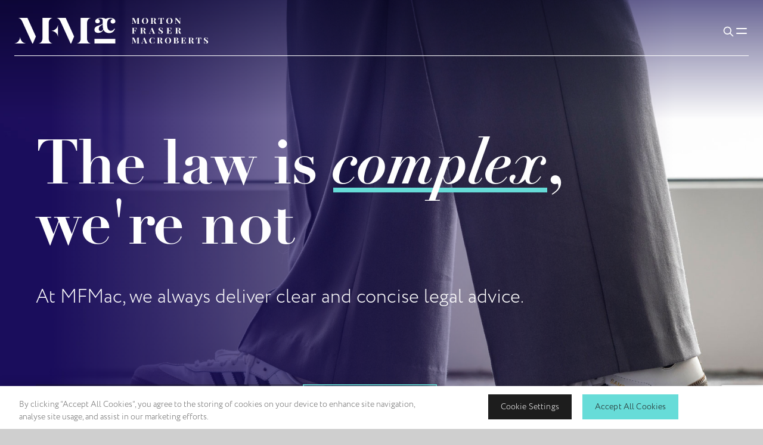

--- FILE ---
content_type: text/html; charset=utf-8
request_url: https://www.mfmac.com/
body_size: 31650
content:
<!DOCTYPE html>
<html lang="en" class="theme--brand--mfmac">
<head>
    <!-- CookiePro Cookies Consent Notice start for mfmac.com -->
<script type="text/javascript" src="https://cookie-cdn.cookiepro.com/consent/018e7664-eaea-7d2f-9c47-88da4a8058be/OtAutoBlock.js" ></script>
<script src="https://cookie-cdn.cookiepro.com/scripttemplates/otSDKStub.js"  type="text/javascript" charset="UTF-8" data-domain-script="018e7664-eaea-7d2f-9c47-88da4a8058be" ></script>
<script type="text/javascript">
        function OptanonWrapper() {
            window.dataLayer.push({event:'OneTrustGroupsUpdated'});
        }
</script>
<!-- CookiePro Cookies Consent Notice end for mfmac.com -->
    <meta charset="UTF-8">
    <meta name="viewport" content="width=device-width, initial-scale=1.0">  
    <meta http-equiv="X-UA-Compatible" content="ie=edge">
    <link rel="canonical" href="https://www.mfmac.com/" />
    <title>Trusted Legal Advisers in Scotland | MFMac</title>

    <!-- Standard favicon -->
    <link rel="icon" type="image/x-icon" href="https://www.mfmac.com/media/qdchn0ei/favicon.png" />
    <link rel="shortcut icon" type="image/x-icon" href="https://www.mfmac.com/media/qdchn0ei/favicon.png" />

    <meta name="description" content="Get clear, practical legal advice at Morton Fraser MacRoberts. We prioritise your needs with transparent, tailored solutions and a collaborative culture." />
    <meta name="keywords" content="law firm, legal advisors" />

    <meta property="og:title" content="Trusted Legal Advisers in Scotland" />
    <meta property="og:type" content="website">
    <meta property="og:site_name" content="website">
    <meta property="og:url" content="https://www.mfmac.com/" />
    <meta property="og:description" content="Get clear, practical legal advice at Morton Fraser MacRoberts. We prioritise your needs with transparent, tailored solutions and a collaborative culture." />
    
        <meta property="og:image" content="https://www.mfmac.com/media/lcyhmh4f/mfmac-og-placeholder.jpg" />
        <meta property="og:image:width" content="1200" />
        <meta property="og:image:height" content="630" />

    <meta name="twitter:card">
    <meta name="twitter:title">
    <meta name="twitter:site">
    <meta name="twitter:description">

        <meta property="twitter:image" content="https://www.mfmac.com/media/lcyhmh4f/mfmac-og-placeholder.jpg" />
    <meta name="robots" content="index,follow" />

    <!-- FONTS -->
    <link rel="stylesheet" href="https://use.typekit.net/hij1ggk.css">
    <!-- CSS -->
    <link rel='preload stylesheet' as='style' href="/mfmac-main/css/style.min.css?v=1.21" />
<!-- Google tag (gtag.js) -->
<script async src="https://www.googletagmanager.com/gtag/js?id=AW-926709874">
</script>
<script>
  window.dataLayer = window.dataLayer || [];
  function gtag(){dataLayer.push(arguments);}
  gtag('js', new Date());

  gtag('config', 'AW-926709874');
</script>

<script>
window.uetq = window.uetq || [];
window.uetq.push('consent', 'default', {
    'ad_storage': 'denied'
    });
</script><!-- Google Tag Manager -->
<script>(function(w,d,s,l,i){w[l]=w[l]||[];w[l].push({'gtm.start':
new Date().getTime(),event:'gtm.js'});var f=d.getElementsByTagName(s)[0],
j=d.createElement(s),dl=l!='dataLayer'?'&l='+l:'';j.async=true;j.src=
'https://www.googletagmanager.com/gtm.js?id='+i+dl;f.parentNode.insertBefore(j,f);
})(window,document,'script','dataLayer','GTM-T93KSNRT');</script>
<!-- End Google Tag Manager -->

<script>
  function uet_report_conversion() {
    window.uetq = window.uetq || [];
    window.uetq.push("event", "submit_lead_form", {});
  }
</script>

<script type="application/ld+json">
{
  "@context": "https://schema.org",
  "@type": "Organization",
  "name": "MFMAC",
  "url": "https://www.mfmac.com/",
  "logo": "https://www.mfmac.com/media/jsnbfkdu/mfmac_logo.svg",
  "contactPoint": [
    {
      "@type": "ContactPoint",
      "telephone": "+44 (0) 131 247 1000",
      "contactType": "Customer Service",
      "areaServed": "UK",
      "availableLanguage": ["English"],
      "email": "edinburgh@mfmac.com",
      "address": {
        "@type": "PostalAddress",
        "streetAddress": "9 Haymarket Square",
        "addressLocality": "Edinburgh",
        "postalCode": "EH3 8RY",
        "addressCountry": "UK"
      },
      "identifier": {
        "@type": "PropertyValue",
        "propertyID": "DX",
        "value": "ED119"
      }
    },
    {
      "@type": "ContactPoint",
      "telephone": "+44 (0)141 303 1100",
      "contactType": "Customer Service",
      "areaServed": "UK",
      "availableLanguage": ["English"],
      "email": "glasgow@mfmac.com",
      "address": {
        "@type": "PostalAddress",
        "streetAddress": "Capella Building, 60 York St",
        "addressLocality": "Glasgow",
        "postalCode": "G2 8JX",
        "addressCountry": "UK"
      },
      "identifier": {
        "@type": "PropertyValue",
        "propertyID": "DX",
        "value": "GW70"
      }
    }
  ],
  "sameAs": [
    "https://www.facebook.com/mfmacllp23/",
    "https://twitter.com/mfmacllp",
    "https://www.linkedin.com/company/mfmacllp/",
    "https://www.instagram.com/mfmacllp"
  ]
}
</script><script type="text/javascript">!function(T,l,y){var S=T.location,k="script",D="instrumentationKey",C="ingestionendpoint",I="disableExceptionTracking",E="ai.device.",b="toLowerCase",w="crossOrigin",N="POST",e="appInsightsSDK",t=y.name||"appInsights";(y.name||T[e])&&(T[e]=t);var n=T[t]||function(d){var g=!1,f=!1,m={initialize:!0,queue:[],sv:"5",version:2,config:d};function v(e,t){var n={},a="Browser";return n[E+"id"]=a[b](),n[E+"type"]=a,n["ai.operation.name"]=S&&S.pathname||"_unknown_",n["ai.internal.sdkVersion"]="javascript:snippet_"+(m.sv||m.version),{time:function(){var e=new Date;function t(e){var t=""+e;return 1===t.length&&(t="0"+t),t}return e.getUTCFullYear()+"-"+t(1+e.getUTCMonth())+"-"+t(e.getUTCDate())+"T"+t(e.getUTCHours())+":"+t(e.getUTCMinutes())+":"+t(e.getUTCSeconds())+"."+((e.getUTCMilliseconds()/1e3).toFixed(3)+"").slice(2,5)+"Z"}(),iKey:e,name:"Microsoft.ApplicationInsights."+e.replace(/-/g,"")+"."+t,sampleRate:100,tags:n,data:{baseData:{ver:2}}}}var h=d.url||y.src;if(h){function a(e){var t,n,a,i,r,o,s,c,u,p,l;g=!0,m.queue=[],f||(f=!0,t=h,s=function(){var e={},t=d.connectionString;if(t)for(var n=t.split(";"),a=0;a<n.length;a++){var i=n[a].split("=");2===i.length&&(e[i[0][b]()]=i[1])}if(!e[C]){var r=e.endpointsuffix,o=r?e.location:null;e[C]="https://"+(o?o+".":"")+"dc."+(r||"services.visualstudio.com")}return e}(),c=s[D]||d[D]||"",u=s[C],p=u?u+"/v2/track":d.endpointUrl,(l=[]).push((n="SDK LOAD Failure: Failed to load Application Insights SDK script (See stack for details)",a=t,i=p,(o=(r=v(c,"Exception")).data).baseType="ExceptionData",o.baseData.exceptions=[{typeName:"SDKLoadFailed",message:n.replace(/\./g,"-"),hasFullStack:!1,stack:n+"\nSnippet failed to load ["+a+"] -- Telemetry is disabled\nHelp Link: https://go.microsoft.com/fwlink/?linkid=2128109\nHost: "+(S&&S.pathname||"_unknown_")+"\nEndpoint: "+i,parsedStack:[]}],r)),l.push(function(e,t,n,a){var i=v(c,"Message"),r=i.data;r.baseType="MessageData";var o=r.baseData;return o.message='AI (Internal): 99 message:"'+("SDK LOAD Failure: Failed to load Application Insights SDK script (See stack for details) ("+n+")").replace(/\"/g,"")+'"',o.properties={endpoint:a},i}(0,0,t,p)),function(e,t){if(JSON){var n=T.fetch;if(n&&!y.useXhr)n(t,{method:N,body:JSON.stringify(e),mode:"cors"});else if(XMLHttpRequest){var a=new XMLHttpRequest;a.open(N,t),a.setRequestHeader("Content-type","application/json"),a.send(JSON.stringify(e))}}}(l,p))}function i(e,t){f||setTimeout(function(){!t&&m.core||a()},500)}var e=function(){var n=l.createElement(k);n.src=h;var e=y[w];return!e&&""!==e||"undefined"==n[w]||(n[w]=e),n.onload=i,n.onerror=a,n.onreadystatechange=function(e,t){"loaded"!==n.readyState&&"complete"!==n.readyState||i(0,t)},n}();y.ld<0?l.getElementsByTagName("head")[0].appendChild(e):setTimeout(function(){l.getElementsByTagName(k)[0].parentNode.appendChild(e)},y.ld||0)}try{m.cookie=l.cookie}catch(p){}function t(e){for(;e.length;)!function(t){m[t]=function(){var e=arguments;g||m.queue.push(function(){m[t].apply(m,e)})}}(e.pop())}var n="track",r="TrackPage",o="TrackEvent";t([n+"Event",n+"PageView",n+"Exception",n+"Trace",n+"DependencyData",n+"Metric",n+"PageViewPerformance","start"+r,"stop"+r,"start"+o,"stop"+o,"addTelemetryInitializer","setAuthenticatedUserContext","clearAuthenticatedUserContext","flush"]),m.SeverityLevel={Verbose:0,Information:1,Warning:2,Error:3,Critical:4};var s=(d.extensionConfig||{}).ApplicationInsightsAnalytics||{};if(!0!==d[I]&&!0!==s[I]){var c="onerror";t(["_"+c]);var u=T[c];T[c]=function(e,t,n,a,i){var r=u&&u(e,t,n,a,i);return!0!==r&&m["_"+c]({message:e,url:t,lineNumber:n,columnNumber:a,error:i}),r},d.autoExceptionInstrumented=!0}return m}(y.cfg);function a(){y.onInit&&y.onInit(n)}(T[t]=n).queue&&0===n.queue.length?(n.queue.push(a),n.trackPageView({})):a()}(window,document,{
src: "https://js.monitor.azure.com/scripts/b/ai.2.min.js", // The SDK URL Source
crossOrigin: "anonymous", 
cfg: { // Application Insights Configuration
    connectionString: 'InstrumentationKey=215c5f8b-c9cf-4644-ae39-29e05f36719f;IngestionEndpoint=https://northeurope-2.in.applicationinsights.azure.com/;LiveEndpoint=https://northeurope.livediagnostics.monitor.azure.com/;ApplicationId=5e14ade4-16dd-47a7-8f36-851d08ea3c8e'
}});</script></head>
<body class="">
<!-- Google Tag Manager (noscript) -->
<noscript><iframe src="https://www.googletagmanager.com/ns.html?id=GTM-T93KSNRT"
height="0" width="0" style="display:none;visibility:hidden"></iframe></noscript>
<!-- End Google Tag Manager (noscript) -->    <div class='wrapper'>
        <!--For YK Only-->
        <!--For YK Only-->
        <header class='site__header site__header--index'>
        <video class='site__header__bg mobile' autoplay loop muted playsinline>
        <source src='/media/n0whctbt/mfmac_mobile_bg.mp4' class='mobile' />
    </video>
    <video class='site__header__bg' muted loop autoplay playsinline>
        <source src='/media/uu3dxvhc/mfmac_menu-2.mp4' />
    </video>
    <ul class='slide-images'>
                <li class='active'>
                    <picture>
                            <source srcset='/media/1pvbbneh/homepagebanner-leon-mobile-1.jpg' media='(max-width: 743px)' />
                        <img src='/media/pzml1mun/banner_sh18196.jpg' />
                    </picture>
                </li>
                <li class=''>
                    <picture>
                            <source srcset='/media/vvgd1wpf/mfmac_header_mob_2.png' media='(max-width: 743px)' />
                        <img src='/media/o1hlfhk2/banner_sh18651.jpg' />
                    </picture>
                </li>
                <li class=''>
                    <picture>
                            <source srcset='/media/d4qkbg0f/banner_sh18454.jpg' media='(max-width: 743px)' />
                        <img src='/media/d4qkbg0f/banner_sh18454.jpg' />
                    </picture>
                </li>
                <li class=''>
                    <picture>
                            <source srcset='/media/l43hdqul/banner_sh18308.jpg' media='(max-width: 743px)' />
                        <img src='/media/l43hdqul/banner_sh18308.jpg' />
                    </picture>
                </li>
    </ul>


    <nav class='site__nav'>
    <div class='container'>
        <div class='inner'>
            <div class='site__nav__brand'>
                <a href='/'>
                        <img src='/media/jsnbfkdu/mfmac_logo.svg' alt="Mfmac Logo" />
                        <img src='/media/kd0n5gh5/mfmac_logo_dark.svg' alt="Mfmac Logo Dark" />
                </a>
            </div>
                <div class='site__nav__links'>
                    <ul>
                                <li>
                                    <a href='https://www.mfmac.com/who-we-are/'>Who We Are</a>
                                </li>
                                <li data-dropdown="navServices">
                                    <a href='https://www.mfmac.com/legal-expertise/'>Legal Expertise</a>
                                </li>
                                <li>
                                    <a href='https://www.mfmac.com/our-people/'>Our People</a>
                                </li>
                                <li>
                                    <a href='https://www.mfmac.com/insights/'>Insights</a>
                                </li>
                                <li>
                                    <a href='https://www.mfmac.com/join-us/'>Join Us</a>
                                </li>
                    </ul>
                </div>
            <div class='site__nav__buttons'>
                <button type='button' aria-label='Toggle Search Box' class='search-toggle'>
                    <svg xmlns="http://www.w3.org/2000/svg" class="icon icon-tabler icon-tabler-search" width="44" height="44" viewBox="0 0 24 24" stroke-width="1.5" stroke="#2c3e50" fill="none" stroke-linecap="round" stroke-linejoin="round">
                        <path stroke="none" d="M0 0h24v24H0z" fill="none" />
                        <path d="M10 10m-7 0a7 7 0 1 0 14 0a7 7 0 1 0 -14 0" />
                        <path d="M21 21l-6 -6" />
                    </svg>
                </button>
                <button type='button' aria-label='Toggle Mobile Menu' class='nav-toggle'>
                    <svg xmlns="http://www.w3.org/2000/svg" class="icon icon-tabler icon-tabler-menu" width="44" height="44" viewBox="0 0 24 24" stroke-width="1.5" stroke="#2c3e50" fill="none" stroke-linecap="round" stroke-linejoin="round">
                        <path stroke="none" d="M0 0h24v24H0z" fill="none" />
                        <path d="M4 8l16 0" />
                        <path d="M4 16l16 0" />
                    </svg>
                    <svg xmlns="http://www.w3.org/2000/svg" class="icon icon-tabler icon-tabler-x" width="44" height="44" viewBox="0 0 24 24" stroke-width="1.5" stroke="#2c3e50" fill="none" stroke-linecap="round" stroke-linejoin="round">
                        <path stroke="none" d="M0 0h24v24H0z" fill="none" />
                        <path d="M18 6l-12 12" />
                        <path d="M6 6l12 12" />
                    </svg>
                </button>
            </div>
        </div>
    </div>
    <video class='site__nav__bg' muted loop autoplay playsinline>
        <source src='/mfmac-main/build/videos/mfmac_menu.mp4' />
    </video>
    <div class='site__menu'>
        <div class='container'>
            <div class='inner'>
                <div class='menu__primary'>
                    <div class='search__box w-full'>
                        <span class='search__box__icon'>
                            <svg xmlns="http://www.w3.org/2000/svg" class="icon icon-tabler icon-tabler-search" width="44" height="44" viewBox="0 0 24 24" stroke-width="1.5" stroke="#2c3e50" fill="none" stroke-linecap="round" stroke-linejoin="round">
                                <path stroke="none" d="M0 0h24v24H0z" fill="none" />
                                <path d="M10 10m-7 0a7 7 0 1 0 14 0a7 7 0 1 0 -14 0" />
                                <path d="M21 21l-6 -6" />
                            </svg>
                        </span>
                        <div class='search__box__input'>
                            <input type='text' placeholder='Search' />
                        </div>
                        <button class='search__box__clear' type='button' aria-label='Clear search box value'>
                            <svg xmlns="http://www.w3.org/2000/svg" class="icon icon-tabler icon-tabler-x" width="44" height="44" viewBox="0 0 24 24" stroke-width="1.5" stroke="#2c3e50" fill="none" stroke-linecap="round" stroke-linejoin="round">
                                <path stroke="none" d="M0 0h24v24H0z" fill="none" />
                                <path d="M18 6l-12 12" />
                                <path d="M6 6l12 12" />
                            </svg>
                        </button>
                    </div>
                        <div class='link__wrapper'>
                                <div class='menu__link'>
                                    <div class='menu__link__header'>
                                        <a href='https://www.mfmac.com/who-we-are/'>
                                            Who We Are
                                        </a>
                                            <button type='button'>
                                                <svg xmlns="http://www.w3.org/2000/svg" class="icon icon-tabler icon-tabler-plus" width="44" height="44" viewBox="0 0 24 24" stroke-width="1.5" stroke="#2c3e50" fill="none" stroke-linecap="round" stroke-linejoin="round">
                                                    <path stroke="none" d="M0 0h24v24H0z" fill="none" />
                                                    <path d="M12 5l0 14" />
                                                    <path d="M5 12l14 0" />
                                                </svg>
                                                <svg xmlns="http://www.w3.org/2000/svg" class="icon icon-tabler icon-tabler-minus" width="44" height="44" viewBox="0 0 24 24" stroke-width="1.5" stroke="#2c3e50" fill="none" stroke-linecap="round" stroke-linejoin="round">
                                                    <path stroke="none" d="M0 0h24v24H0z" fill="none" />
                                                    <path d="M5 12l14 0" />
                                                </svg>
                                            </button>
                                        
                                    </div>
                                        <div class='menu__link__sub'>
                                            <div class='nested__menu'>
                                                <div class='link__wrapper'>
                                                        <div class='menu__link'>
                                                                <div class='menu__link__header'>
                                                                    <a href='https://www.mfmac.com/who-we-are/a-home-for-talented-people/'>
                                                                        A Home For Talented People
                                                                    </a>
                                                                </div>
                                                        </div>
                                                        <div class='menu__link'>
                                                                <div class='menu__link__header'>
                                                                    <a href='https://www.mfmac.com/who-we-are/caring-for-the-environment/'>
                                                                        Caring For the Environment
                                                                    </a>
                                                                </div>
                                                        </div>
                                                        <div class='menu__link'>
                                                                <div class='menu__link__header'>
                                                                    <a href='https://www.mfmac.com/who-we-are/supporting-our-communities/'>
                                                                        Supporting Our Communities
                                                                    </a>
                                                                </div>
                                                        </div>
                                                        <div class='menu__link'>
                                                                <div class='menu__link__header'>
                                                                    <a href='https://www.mfmac.com/who-we-are/our-accreditations/'>
                                                                        Awards & Accreditations
                                                                    </a>
                                                                </div>
                                                        </div>
                                                        <div class='menu__link'>
                                                                <div class='menu__link__header'>
                                                                    <a href='https://www.mfmac.com/who-we-are/our-approach-to-fees/'>
                                                                        Professional Fees
                                                                    </a>
                                                                </div>
                                                        </div>
                                                </div>
                                            </div>
                                        </div>
                                </div>
                                <div class='menu__link'>
                                    <div class='menu__link__header'>
                                        <a href='https://www.mfmac.com/legal-expertise/'>
                                            Legal Expertise
                                        </a>
                                            <button type='button'>
                                                <svg xmlns="http://www.w3.org/2000/svg" class="icon icon-tabler icon-tabler-plus" width="44" height="44" viewBox="0 0 24 24" stroke-width="1.5" stroke="#2c3e50" fill="none" stroke-linecap="round" stroke-linejoin="round">
                                                    <path stroke="none" d="M0 0h24v24H0z" fill="none" />
                                                    <path d="M12 5l0 14" />
                                                    <path d="M5 12l14 0" />
                                                </svg>
                                                <svg xmlns="http://www.w3.org/2000/svg" class="icon icon-tabler icon-tabler-minus" width="44" height="44" viewBox="0 0 24 24" stroke-width="1.5" stroke="#2c3e50" fill="none" stroke-linecap="round" stroke-linejoin="round">
                                                    <path stroke="none" d="M0 0h24v24H0z" fill="none" />
                                                    <path d="M5 12l14 0" />
                                                </svg>
                                            </button>
                                        
                                    </div>
                                        <div class='menu__link__sub'>
                                            <div class='nested__menu'>
                                                <div class='link__wrapper'>
                                                        <ul class="list-sectors">
                                                                <li class="list-sectors-item theme-sector-icp">
                                                                    <a class="tile-sector" href="https://www.mfmac.com/infrastructure-capital-projects/">
                                                                            <div class='tile-sector-img'>
                                                                                <figure>
                                                                                    <img src='/media/blupeehy/saeed-siddiqui-ms9heorfxlu-unsplash.jpg?width=400&amp;height=500&amp;quality=70&amp;v=1dbd95562287df0' alt="Saeed Siddiqui Ms9heorfxlu Unsplash" />
                                                                                </figure>
                                                                            </div>
                                                                        <span class="tile-sector-label">Infrastructure & Capital Projects</span>
                                                                    </a>
                                                                </li>
                                                                <li class="list-sectors-item theme-sector-restate">
                                                                    <a class="tile-sector" href="https://www.mfmac.com/real-estate/">
                                                                            <div class='tile-sector-img'>
                                                                                <figure>
                                                                                    <img src='/media/wi4jyznx/sq-green-liu-mkmg1hdosr4-unsplash.jpg?width=400&amp;height=500&amp;quality=70&amp;v=1dbd956d5043840' alt="SQ Green Liu Mkmg1hdosr4 Unsplash" />
                                                                                </figure>
                                                                            </div>
                                                                        <span class="tile-sector-label">Real Estate</span>
                                                                    </a>
                                                                </li>
                                                                <li class="list-sectors-item theme-sector-energy">
                                                                    <a class="tile-sector" href="https://www.mfmac.com/energy-renewables/">
                                                                            <div class='tile-sector-img'>
                                                                                <figure>
                                                                                    <img src='/media/skaktm4c/sq-nicholas-doherty-ponbhdyofom-unsplash.jpg?width=400&amp;height=500&amp;quality=70&amp;v=1dbd95ad51ea140' alt="SQ Nicholas Doherty Ponbhdyofom Unsplash" />
                                                                                </figure>
                                                                            </div>
                                                                        <span class="tile-sector-label">Energy & Renewables</span>
                                                                    </a>
                                                                </li>
                                                                <li class="list-sectors-item theme-sector-public">
                                                                    <a class="tile-sector" href="https://www.mfmac.com/public-sector/">
                                                                            <div class='tile-sector-img'>
                                                                                <figure>
                                                                                    <img src='/media/cjklfheo/ross-sneddon-dr0yhsaly0g-unsplash.jpg?width=400&amp;height=500&amp;quality=70&amp;v=1dbd95f043a9430' alt="Ross Sneddon Dr0yhsaly0g Unsplash" />
                                                                                </figure>
                                                                            </div>
                                                                        <span class="tile-sector-label">Public Sector</span>
                                                                    </a>
                                                                </li>
                                                                <li class="list-sectors-item theme-sector-mmt">
                                                                    <a class="tile-sector" href="https://www.mfmac.com/manufacturing-media-technology/">
                                                                            <div class='tile-sector-img'>
                                                                                <figure>
                                                                                    <img src='/media/lannxvw2/sq-jakub-zerdzicki-ry86fg1a7hy-unsplash.jpg?width=400&amp;height=500&amp;quality=70&amp;v=1dbd96121653ea0' alt="SQ Jakub Zerdzicki Ry86fg1a7hy Unsplash" />
                                                                                </figure>
                                                                            </div>
                                                                        <span class="tile-sector-label">Manufacturing, Media & Technology</span>
                                                                    </a>
                                                                </li>
                                                                <li class="list-sectors-item theme-sector-health">
                                                                    <a class="tile-sector" href="https://www.mfmac.com/healthcare-life-sciences/">
                                                                            <div class='tile-sector-img'>
                                                                                <figure>
                                                                                    <img src='/media/fsqfhb1j/medicalert-uk-xjlyft-ibd0-unsplash.jpg?width=400&amp;height=500&amp;quality=70&amp;v=1dbd96241e9def0' alt="Medicalert Uk Xjlyft Ibd0 Unsplash" />
                                                                                </figure>
                                                                            </div>
                                                                        <span class="tile-sector-label">Healthcare & Life Sciences</span>
                                                                    </a>
                                                                </li>
                                                        </ul>
                                                        <div class='menu__link'>
                                                                <div class='menu__link__header'>

                                                                    <button href='https://www.mfmac.com/legal-expertise/business/'>
                                                                        <span><em>For</em> Business <sup>20</sup></span>
                                                                        <svg xmlns="http://www.w3.org/2000/svg" class="icon icon-tabler icon-tabler-plus" width="44" height="44" viewBox="0 0 24 24" stroke-width="1.5" stroke="#2c3e50" fill="none" stroke-linecap="round" stroke-linejoin="round">
                                                                            <path stroke="none" d="M0 0h24v24H0z" fill="none" />
                                                                            <path d="M12 5l0 14" />
                                                                            <path d="M5 12l14 0" />
                                                                        </svg>
                                                                        <svg xmlns="http://www.w3.org/2000/svg" class="icon icon-tabler icon-tabler-minus" width="44" height="44" viewBox="0 0 24 24" stroke-width="1.5" stroke="#2c3e50" fill="none" stroke-linecap="round" stroke-linejoin="round">
                                                                            <path stroke="none" d="M0 0h24v24H0z" fill="none" />
                                                                            <path d="M5 12l14 0" />
                                                                        </svg>
                                                                    </button>
                                                                </div>
                                                                <ul class='collapsed__links'>
                                                                        <li>
                                                                            <a href='https://www.mfmac.com/legal-expertise/business/agricultural-rural-property/'>Agricultural &amp; Rural Property</a>
                                                                        </li>
                                                                        <li>
                                                                            <a href='https://www.mfmac.com/legal-expertise/business/banking-finance/'>Banking &amp; Finance</a>
                                                                        </li>
                                                                        <li>
                                                                            <a href='https://www.mfmac.com/legal-expertise/business/commercial-contracts/'>Commercial Contracts</a>
                                                                        </li>
                                                                        <li>
                                                                            <a href='https://www.mfmac.com/legal-expertise/business/construction/'>Construction</a>
                                                                        </li>
                                                                        <li>
                                                                            <a href='https://www.mfmac.com/legal-expertise/business/corporate-finance/'>Corporate Finance</a>
                                                                        </li>
                                                                        <li>
                                                                            <a href='https://www.mfmac.com/legal-expertise/business/corporate-tax/'>Corporate Tax</a>
                                                                        </li>
                                                                        <li>
                                                                            <a href='https://www.mfmac.com/legal-expertise/business/data-protection-uk-gdpr/'>Data Protection &amp; UK GDPR</a>
                                                                        </li>
                                                                        <li>
                                                                            <a href='https://www.mfmac.com/legal-expertise/business/debt-recovery/'>Debt Recovery</a>
                                                                        </li>
                                                                        <li>
                                                                            <a href='https://www.mfmac.com/legal-expertise/business/employment-law-for-employers/'>Employment Law for Employers</a>
                                                                        </li>
                                                                        <li>
                                                                            <a href='https://www.mfmac.com/legal-expertise/business/energy/'>Energy</a>
                                                                        </li>
                                                                        <li>
                                                                            <a href='https://www.mfmac.com/legal-expertise/business/health-safety/'>Health &amp; Safety</a>
                                                                        </li>
                                                                        <li>
                                                                            <a href='https://www.mfmac.com/legal-expertise/business/immigration-law/'>Immigration Law</a>
                                                                        </li>
                                                                        <li>
                                                                            <a href='https://www.mfmac.com/legal-expertise/business/information-technology/'>Information Technology</a>
                                                                        </li>
                                                                        <li>
                                                                            <a href='https://www.mfmac.com/legal-expertise/business/intellectual-property/'>Intellectual Property</a>
                                                                        </li>
                                                                        <li>
                                                                            <a href='https://www.mfmac.com/legal-expertise/business/litigation-dispute-resolution/'>Litigation &amp; Dispute Resolution</a>
                                                                        </li>
                                                                        <li>
                                                                            <a href='https://www.mfmac.com/legal-expertise/business/pensions/'>Pensions</a>
                                                                        </li>
                                                                        <li>
                                                                            <a href='https://www.mfmac.com/legal-expertise/business/regulatory-compliance/'>Regulatory &amp; Compliance</a>
                                                                        </li>
                                                                        <li>
                                                                            <a href='https://www.mfmac.com/legal-expertise/business/restructuring-insolvency/'>Restructuring &amp; Insolvency</a>
                                                                        </li>
                                                                        <li>
                                                                            <a href='https://www.mfmac.com/legal-expertise/business/share-schemes-incentives/'>Share Schemes &amp; Incentives</a>
                                                                        </li>
                                                                        <li>
                                                                            <a href='https://www.mfmac.com/legal-expertise/business/your-scots-counsel/your-scots-counsel-corporate/'>Your Scots Counsel - Corporate</a>
                                                                        </li>
                                                                </ul>
                                                        </div>
                                                        <div class='menu__link'>
                                                                <div class='menu__link__header'>

                                                                    <button href='https://www.mfmac.com/legal-expertise/individuals-and-families/'>
                                                                        <span><em>For</em> Individuals & Families <sup>14</sup></span>
                                                                        <svg xmlns="http://www.w3.org/2000/svg" class="icon icon-tabler icon-tabler-plus" width="44" height="44" viewBox="0 0 24 24" stroke-width="1.5" stroke="#2c3e50" fill="none" stroke-linecap="round" stroke-linejoin="round">
                                                                            <path stroke="none" d="M0 0h24v24H0z" fill="none" />
                                                                            <path d="M12 5l0 14" />
                                                                            <path d="M5 12l14 0" />
                                                                        </svg>
                                                                        <svg xmlns="http://www.w3.org/2000/svg" class="icon icon-tabler icon-tabler-minus" width="44" height="44" viewBox="0 0 24 24" stroke-width="1.5" stroke="#2c3e50" fill="none" stroke-linecap="round" stroke-linejoin="round">
                                                                            <path stroke="none" d="M0 0h24v24H0z" fill="none" />
                                                                            <path d="M5 12l14 0" />
                                                                        </svg>
                                                                    </button>
                                                                </div>
                                                                <ul class='collapsed__links'>
                                                                        <li>
                                                                            <a href='https://www.mfmac.com/legal-expertise/individuals-and-families/buying-selling-property/'>Buying &amp; Selling Property</a>
                                                                        </li>
                                                                        <li>
                                                                            <a href='https://www.mfmac.com/legal-expertise/individuals-and-families/caring-for-the-elderly/'>Caring for the Elderly</a>
                                                                        </li>
                                                                        <li>
                                                                            <a href='https://www.mfmac.com/legal-expertise/individuals-and-families/executries/'>Executries</a>
                                                                        </li>
                                                                        <li>
                                                                            <a href='https://www.mfmac.com/legal-expertise/individuals-and-families/employment-advice-for-employees/'>Employment Advice for Employees</a>
                                                                        </li>
                                                                        <li>
                                                                            <a href='https://www.mfmac.com/legal-expertise/individuals-and-families/family-law/'>Family Law</a>
                                                                        </li>
                                                                        <li>
                                                                            <a href='https://www.mfmac.com/legal-expertise/individuals-and-families/immigration-residency/'>Immigration &amp; Residency</a>
                                                                        </li>
                                                                        <li>
                                                                            <a href='https://www.mfmac.com/legal-expertise/individuals-and-families/litigation-dispute-resolution/'>Litigation &amp; Dispute Resolution</a>
                                                                        </li>
                                                                        <li>
                                                                            <a href='https://www.mfmac.com/legal-expertise/individuals-and-families/inheritance-tax/'>Managing Wealth &amp; Investments</a>
                                                                        </li>
                                                                        <li>
                                                                            <a href='https://www.mfmac.com/legal-expertise/individuals-and-families/personal-injury/'>Personal Injury</a>
                                                                        </li>
                                                                        <li>
                                                                            <a href='https://www.mfmac.com/legal-expertise/individuals-and-families/power-of-attorney/'>Power of Attorney</a>
                                                                        </li>
                                                                        <li>
                                                                            <a href='https://www.mfmac.com/legal-expertise/individuals-and-families/tax/'>Tax</a>
                                                                        </li>
                                                                        <li>
                                                                            <a href='https://www.mfmac.com/legal-expertise/individuals-and-families/trusts/'>Trusts</a>
                                                                        </li>
                                                                        <li>
                                                                            <a href='https://www.mfmac.com/legal-expertise/individuals-and-families/wills/'>Wills</a>
                                                                        </li>
                                                                        <li>
                                                                            <a href='https://www.mfmac.com/legal-expertise/business/your-scots-counsel/your-scots-counsel-private-client/'>Your Scots Counsel - Private Client</a>
                                                                        </li>
                                                                </ul>
                                                        </div>
                                                </div>
                                            </div>
                                        </div>
                                </div>
                                <div class='menu__link'>
                                    <div class='menu__link__header'>
                                        <a href='https://www.mfmac.com/our-people/'>
                                            Our People
                                        </a>
                                            <button type='button'>
                                                <svg xmlns="http://www.w3.org/2000/svg" class="icon icon-tabler icon-tabler-plus" width="44" height="44" viewBox="0 0 24 24" stroke-width="1.5" stroke="#2c3e50" fill="none" stroke-linecap="round" stroke-linejoin="round">
                                                    <path stroke="none" d="M0 0h24v24H0z" fill="none" />
                                                    <path d="M12 5l0 14" />
                                                    <path d="M5 12l14 0" />
                                                </svg>
                                                <svg xmlns="http://www.w3.org/2000/svg" class="icon icon-tabler icon-tabler-minus" width="44" height="44" viewBox="0 0 24 24" stroke-width="1.5" stroke="#2c3e50" fill="none" stroke-linecap="round" stroke-linejoin="round">
                                                    <path stroke="none" d="M0 0h24v24H0z" fill="none" />
                                                    <path d="M5 12l14 0" />
                                                </svg>
                                            </button>
                                        
                                    </div>
                                        <div class='menu__link__sub'>
                                            <div class='nested__menu'>
                                                <div class='link__wrapper'>
                                                        <div class='menu__link'>
                                                                <div class='menu__link__header'>
                                                                    <a href='https://www.mfmac.com/our-people/?q=&amp;filters=role~9e72f610f51049eab14f4cccd8d838e9&amp;pageNo=1&amp;pageSize=12&amp;random=0.8362233958906589'>
                                                                        Partners
                                                                    </a>
                                                                </div>
                                                        </div>
                                                        <div class='menu__link'>
                                                                <div class='menu__link__header'>
                                                                    <a href='https://www.mfmac.com/our-people/?q=&amp;filters=role~ccfc378fdbcc422482489caaac29b69a&amp;pageNo=1&amp;pageSize=12&amp;random=0.9457225571760404'>
                                                                        Directors
                                                                    </a>
                                                                </div>
                                                        </div>
                                                        <div class='menu__link'>
                                                                <div class='menu__link__header'>
                                                                    <a href='https://www.mfmac.com/our-people/?q=&amp;filters=role~d208ed0a85dd48eba2df41709ab72404&amp;pageNo=1&amp;pageSize=12&amp;random=0.7379167987591342'>
                                                                        Lawyers
                                                                    </a>
                                                                </div>
                                                        </div>
                                                        <div class='menu__link'>
                                                                <div class='menu__link__header'>
                                                                    <a href='https://www.mfmac.com/our-people/?q=&amp;filters=role~9db51bc1384b4435b8f12aaea0bfec34&amp;pageNo=1&amp;pageSize=12&amp;random=0.6994948784487092'>
                                                                        Paralegals
                                                                    </a>
                                                                </div>
                                                        </div>
                                                        <div class='menu__link'>
                                                                <div class='menu__link__header'>
                                                                    <a href='https://www.mfmac.com/our-people/?q=&amp;filters=role~54f5c81071694be9907851e444ec8f05&amp;pageNo=1&amp;pageSize=12&amp;random=0.9124286204601895'>
                                                                        Business Support
                                                                    </a>
                                                                </div>
                                                        </div>
                                                </div>
                                            </div>
                                        </div>
                                </div>
                                <div class='menu__link'>
                                    <div class='menu__link__header'>
                                        <a href='https://www.mfmac.com/insights/'>
                                            Insights
                                        </a>
                                            <button type='button'>
                                                <svg xmlns="http://www.w3.org/2000/svg" class="icon icon-tabler icon-tabler-plus" width="44" height="44" viewBox="0 0 24 24" stroke-width="1.5" stroke="#2c3e50" fill="none" stroke-linecap="round" stroke-linejoin="round">
                                                    <path stroke="none" d="M0 0h24v24H0z" fill="none" />
                                                    <path d="M12 5l0 14" />
                                                    <path d="M5 12l14 0" />
                                                </svg>
                                                <svg xmlns="http://www.w3.org/2000/svg" class="icon icon-tabler icon-tabler-minus" width="44" height="44" viewBox="0 0 24 24" stroke-width="1.5" stroke="#2c3e50" fill="none" stroke-linecap="round" stroke-linejoin="round">
                                                    <path stroke="none" d="M0 0h24v24H0z" fill="none" />
                                                    <path d="M5 12l14 0" />
                                                </svg>
                                            </button>
                                        
                                    </div>
                                        <div class='menu__link__sub'>
                                            <div class='nested__menu'>
                                                <div class='link__wrapper'>
                                                        <div class='menu__link'>
                                                                <div class='menu__link__header'>
                                                                    <a href='https://www.mfmac.com/insights/'>
                                                                        Latest Articles
                                                                    </a>
                                                                </div>
                                                        </div>
                                                        <div class='menu__link'>
                                                                <div class='menu__link__header'>
                                                                    <a href='https://www.mfmac.com/insights/?type=type~9e1fbf8f903e4434902ae67703cb1b8c&amp;category=&amp;pageNo=1&amp;pageSize=6&amp;random=0.8725456319319893'>
                                                                        Latest Podcasts
                                                                    </a>
                                                                </div>
                                                        </div>
                                                        <div class='menu__link'>
                                                                <div class='menu__link__header'>
                                                                    <a href='https://www.mfmac.com/insights/events/'>
                                                                        Latest Events
                                                                    </a>
                                                                </div>
                                                        </div>
                                                        <div class='menu__link'>
                                                                <div class='menu__link__header'>
                                                                    <a href='https://www.mfmac.com/insights/'>
                                                                        Browse All
                                                                    </a>
                                                                </div>
                                                        </div>
                                                                <a href='https://www.mfmac.com/insights/life-at-mfmac/' class='menu__banner'>
                                                                        <div class='menu__banner__img'>
                                                                            <figure>
                                                                                <img src='/media/umhhyq0k/_sh15138.jpg' alt="SH15138" />
                                                                            </figure>
                                                                        </div>
                                                                    <div class='menu__banner__text'>
                                                                        <span class="menu__banner__title">
                                                                            Life at MFMac
                                                                        </span>
                                                                        <p>Read more articles about life at Morton Fraser MacRoberts.</p>
                                                                    </div>
                                                                </a>
                                                </div>
                                            </div>
                                        </div>
                                </div>
                                <div class='menu__link'>
                                    <div class='menu__link__header'>
                                        <a href='https://www.mfmac.com/join-us/'>
                                            Join Us
                                        </a>
                                            <button type='button'>
                                                <svg xmlns="http://www.w3.org/2000/svg" class="icon icon-tabler icon-tabler-plus" width="44" height="44" viewBox="0 0 24 24" stroke-width="1.5" stroke="#2c3e50" fill="none" stroke-linecap="round" stroke-linejoin="round">
                                                    <path stroke="none" d="M0 0h24v24H0z" fill="none" />
                                                    <path d="M12 5l0 14" />
                                                    <path d="M5 12l14 0" />
                                                </svg>
                                                <svg xmlns="http://www.w3.org/2000/svg" class="icon icon-tabler icon-tabler-minus" width="44" height="44" viewBox="0 0 24 24" stroke-width="1.5" stroke="#2c3e50" fill="none" stroke-linecap="round" stroke-linejoin="round">
                                                    <path stroke="none" d="M0 0h24v24H0z" fill="none" />
                                                    <path d="M5 12l14 0" />
                                                </svg>
                                            </button>
                                        
                                    </div>
                                        <div class='menu__link__sub'>
                                            <div class='nested__menu'>
                                                <div class='link__wrapper'>
                                                        <div class='menu__link'>
                                                                <div class='menu__link__header'>
                                                                    <a href='https://www.mfmac.com/join-us/career-opportunities/'>
                                                                        Current Vacancies
                                                                    </a>
                                                                </div>
                                                        </div>
                                                        <div class='menu__link'>
                                                                <div class='menu__link__header'>
                                                                    <a href='https://www.mfmac.com/join-us/traineeships/'>
                                                                        Traineeships
                                                                    </a>
                                                                </div>
                                                        </div>
                                                        <div class='menu__link'>
                                                                <div class='menu__link__header'>
                                                                    <a href='https://www.mfmac.com/join-us/work-experience/'>
                                                                        Work Experience
                                                                    </a>
                                                                </div>
                                                        </div>
                                                        <div class='menu__link'>
                                                                <div class='menu__link__header'>
                                                                    <a href='https://www.mfmac.com/join-us/prime/'>
                                                                        PRIME Work Experience
                                                                    </a>
                                                                </div>
                                                        </div>
                                                        <div class='menu__link'>
                                                                <div class='menu__link__header'>
                                                                    <a href='https://www.mfmac.com/join-us/summer-placements/'>
                                                                        Summer Placements
                                                                    </a>
                                                                </div>
                                                        </div>
                                                                <a href='https://www.mfmac.com/our-people/' class='menu__banner'>
                                                                        <div class='menu__banner__img'>
                                                                            <figure>
                                                                                <img src='/media/55ppoypo/_sh14935.jpg' alt="SH14935" />
                                                                            </figure>
                                                                        </div>
                                                                    <div class='menu__banner__text'>
                                                                        <span class="menu__banner__title">
                                                                            Because <em>teamwork</em> matters
                                                                        </span>
                                                                        <div class="inner">
<p>Our people are central to everything we do, and Morton Fraser MacRoberts is proud to be home to some of the most talented lawyers in Scotland. Meet our people.</p>
</div>
                                                                    </div>
                                                                </a>
                                                </div>
                                            </div>
                                        </div>
                                </div>
                                <div class='menu__link single'>
                                    <div class='menu__link__header'>
                                        <a href='https://www.mfmac.com/contact-morton-fraser-macroberts/'>
                                            Contact Us
                                        </a>
                                        
                                    </div>
                                </div>
                        </div>

                </div>
                <div class='menu__secondary'>
                    <div class='menu__secondary__default'>
                        <div class='menu__search'>
                            <div class='menu__search__header'>
                                <div class='inner'>
                                    <div class='search__box'>
                                        <span class='search__box__icon'>
                                            <svg xmlns="http://www.w3.org/2000/svg" class="icon icon-tabler icon-tabler-search" width="44" height="44" viewBox="0 0 24 24" stroke-width="1.5" stroke="#2c3e50" fill="none" stroke-linecap="round" stroke-linejoin="round">
                                                <path stroke="none" d="M0 0h24v24H0z" fill="none" />
                                                <path d="M10 10m-7 0a7 7 0 1 0 14 0a7 7 0 1 0 -14 0" />
                                                <path d="M21 21l-6 -6" />
                                            </svg>
                                        </span>
                                        <div class='search__box__input'>
                                            <input type='text' id="txtKeyword" placeholder='Search' />
                                        </div>
                                        <button class='search__box__clear' type='button' aria-label='Clear search box value'>
                                            <svg xmlns="http://www.w3.org/2000/svg" class="icon icon-tabler icon-tabler-x" width="44" height="44" viewBox="0 0 24 24" stroke-width="1.5" stroke="#2c3e50" fill="none" stroke-linecap="round" stroke-linejoin="round">
                                                <path stroke="none" d="M0 0h24v24H0z" fill="none" />
                                                <path d="M18 6l-12 12" />
                                                <path d="M6 6l12 12" />
                                            </svg>
                                        </button>
                                    </div>
                                </div>
                                
                                <div id='quick-search'>
                                        <p>Quick Searches</p>
                                    
                                        <ul>
                                                <li>
                                                    <p>Current Vacancies</p>
                                                    <a href='javascript:void(0)' data-keyboard="Current Vacancies">View</a>
                                                </li>
                                                <li>
                                                    <p>Awards &amp; Accreditations</p>
                                                    <a href='javascript:void(0)' data-keyboard="Awards &amp; Accreditations">View</a>
                                                </li>
                                                <li>
                                                    <p>Our People</p>
                                                    <a href='javascript:void(0)' data-keyboard="Our People">View</a>
                                                </li>
                                                <li>
                                                    <p>Data Breaches</p>
                                                    <a href='javascript:void(0)' data-keyboard="Data Breaches">View</a>
                                                </li>
                                        </ul>
                                    
                                </div>
                            </div>
                            <div class='menu__search__results'>
                            </div>
                        </div>
                        <div class='menu__secondary__info'>
                            <ul class='icon__list'>
                                    <li>
                                        <a href='https://www.linkedin.com/company/mfmacllp/' target="_blank" aria-label='Link to LinkedIn Social'>
                                            <svg xmlns="http://www.w3.org/2000/svg" height="16" width="14" viewBox="0 0 448 512">
                                                <path d="M100.3 448H7.4V148.9h92.9zM53.8 108.1C24.1 108.1 0 83.5 0 53.8a53.8 53.8 0 0 1 107.6 0c0 29.7-24.1 54.3-53.8 54.3zM447.9 448h-92.7V302.4c0-34.7-.7-79.2-48.3-79.2-48.3 0-55.7 37.7-55.7 76.7V448h-92.8V148.9h89.1v40.8h1.3c12.4-23.5 42.7-48.3 87.9-48.3 94 0 111.3 61.9 111.3 142.3V448z" />
                                            </svg>
                                        </a>
                                    </li>
                                    <li>
                                        <a href='https://twitter.com/mfmacllp' target="_blank" aria-label='Link to LinkedIn Social'>
                                            <svg xmlns="http://www.w3.org/2000/svg" height="16" width="14" viewBox="0 0 448 512">
                                                <path d="M64 32C28.7 32 0 60.7 0 96V416c0 35.3 28.7 64 64 64H384c35.3 0 64-28.7 64-64V96c0-35.3-28.7-64-64-64H64zm297.1 84L257.3 234.6 379.4 396H283.8L209 298.1 123.3 396H75.8l111-126.9L69.7 116h98l67.7 89.5L313.6 116h47.5zM323.3 367.6L153.4 142.9H125.1L296.9 367.6h26.3z" />
                                            </svg>
                                        </a>
                                    </li>
                                    <li>
                                        <a href='https://www.facebook.com/mfmacllp23/' target="_blank" aria-label='Link to LinkedIn Social'>
                                            <svg xmlns="http://www.w3.org/2000/svg" height="16" width="16" viewBox="0 0 512 512">
                                                <path d="M512 256C512 114.6 397.4 0 256 0S0 114.6 0 256C0 376 82.7 476.8 194.2 504.5V334.2H141.4V256h52.8V222.3c0-87.1 39.4-127.5 125-127.5c16.2 0 44.2 3.2 55.7 6.4V172c-6-.6-16.5-1-29.6-1c-42 0-58.2 15.9-58.2 57.2V256h83.6l-14.4 78.2H287V510.1C413.8 494.8 512 386.9 512 256h0z" />
                                            </svg>
                                        </a>
                                    </li>
                                    <li>
                                        <a href='https://www.instagram.com/mfmacllp' target="_blank" aria-label='Link to LinkedIn Social'>
                                            <svg xmlns="http://www.w3.org/2000/svg" height="16" width="14" viewBox="0 0 448 512">
                                                <path d="M224.1 141c-63.6 0-114.9 51.3-114.9 114.9s51.3 114.9 114.9 114.9S339 319.5 339 255.9 287.7 141 224.1 141zm0 189.6c-41.1 0-74.7-33.5-74.7-74.7s33.5-74.7 74.7-74.7 74.7 33.5 74.7 74.7-33.6 74.7-74.7 74.7zm146.4-194.3c0 14.9-12 26.8-26.8 26.8-14.9 0-26.8-12-26.8-26.8s12-26.8 26.8-26.8 26.8 12 26.8 26.8zm76.1 27.2c-1.7-35.9-9.9-67.7-36.2-93.9-26.2-26.2-58-34.4-93.9-36.2-37-2.1-147.9-2.1-184.9 0-35.8 1.7-67.6 9.9-93.9 36.1s-34.4 58-36.2 93.9c-2.1 37-2.1 147.9 0 184.9 1.7 35.9 9.9 67.7 36.2 93.9s58 34.4 93.9 36.2c37 2.1 147.9 2.1 184.9 0 35.9-1.7 67.7-9.9 93.9-36.2 26.2-26.2 34.4-58 36.2-93.9 2.1-37 2.1-147.8 0-184.8zM398.8 388c-7.8 19.6-22.9 34.7-42.6 42.6-29.5 11.7-99.5 9-132.1 9s-102.7 2.6-132.1-9c-19.6-7.8-34.7-22.9-42.6-42.6-11.7-29.5-9-99.5-9-132.1s-2.6-102.7 9-132.1c7.8-19.6 22.9-34.7 42.6-42.6 29.5-11.7 99.5-9 132.1-9s102.7-2.6 132.1 9c19.6 7.8 34.7 22.9 42.6 42.6 11.7 29.5 9 99.5 9 132.1s2.7 102.7-9 132.1z" />
                                            </svg>
                                        </a>
                                    </li>

                            </ul>
                                <div class='address__list'>
                                        <div class='address__list__node'>
                                            <div>
                                                <span class="address__title">Edinburgh</span>
                                                    <address>
                                                        9 Haymarket Square, <br />Edinburgh EH3 8RY<br /><br />DX number: ED119
                                                    </address>
                                            </div>
                                                <p class='telephone'>&#x2B;44 (0) 131 247 1000</p>
                                                <a href='mailto:edinburgh@mfmac.com'>edinburgh@mfmac.com</a>
                                        </div>
                                        <div class='address__list__node'>
                                            <div>
                                                <span class="address__title">Glasgow</span>
                                                    <address>
                                                        60 York St,<br />Glasgow G2 8JX<br /><br />DX number: GW70
                                                    </address>
                                            </div>
                                                <p class='telephone'>&#x2B;44 (0)141 303 1100</p>
                                                <a href='mailto:glasgow@mfmac.com'>glasgow@mfmac.com</a>
                                        </div>
                                </div>
                            
                                <ul class='link__list'>
                                        <li>
                                            <a href='https://www.mfmac.com/privacy-policy/' target="">Privacy Policy</a>
                                        </li>
                                        <li>
                                            <a href='https://www.mfmac.com/terms-of-business/' target="">Terms of Business</a>
                                        </li>
                                        <li>
                                            <a href='https://www.mfmac.com/complaints-processes/' target="">Complaints Processes</a>
                                        </li>
                                        <li>
                                            <a href='https://www.mfmac.com/modern-slavery-and-human-trafficking-statement/'>Modern Slavery &amp; Human Trafficking Statement</a>
                                        </li>
                                        <li>
                                            <a href='/media/ny1hgnvs/mfmac-gender-pay-gap-report-2024-25.pdf' target="_blank">Gender Pay Gap Report</a>
                                        </li>
                                </ul>

                            <div class='button__list'>
                                <a href='javascript:void()' class='btn teal enquiry-trigger'>Enquire Now</a>
                                    <a href='https://www.mfmac.com/payment/' target="_blank" class='btn btn--outline teal'>Make a payment</a>
                            </div>
                        </div>
                    </div>
                </div>
            </div>
        </div>
    </div>
</nav>

        <nav class="site__nav-dropdown" id="navServices">
            <div class="container">
                <ul class="list-sectors">
                        <li class="list-sectors-item theme-sector-icp">
                            <a class="tile-sector" href="https://www.mfmac.com/infrastructure-capital-projects/">
                                    <div class='tile-sector-img'>
                                        <figure>
                                            <img src='/media/blupeehy/saeed-siddiqui-ms9heorfxlu-unsplash.jpg?width=400&amp;height=500&amp;quality=70&amp;v=1dbd95562287df0' alt="Saeed Siddiqui Ms9heorfxlu Unsplash" />
                                        </figure>
                                    </div>
                                <span class="tile-sector-label">Infrastructure & Capital Projects</span>
                            </a>
                        </li>
                        <li class="list-sectors-item theme-sector-restate">
                            <a class="tile-sector" href="https://www.mfmac.com/real-estate/">
                                    <div class='tile-sector-img'>
                                        <figure>
                                            <img src='/media/wi4jyznx/sq-green-liu-mkmg1hdosr4-unsplash.jpg?width=400&amp;height=500&amp;quality=70&amp;v=1dbd956d5043840' alt="SQ Green Liu Mkmg1hdosr4 Unsplash" />
                                        </figure>
                                    </div>
                                <span class="tile-sector-label">Real Estate</span>
                            </a>
                        </li>
                        <li class="list-sectors-item theme-sector-energy">
                            <a class="tile-sector" href="https://www.mfmac.com/energy-renewables/">
                                    <div class='tile-sector-img'>
                                        <figure>
                                            <img src='/media/skaktm4c/sq-nicholas-doherty-ponbhdyofom-unsplash.jpg?width=400&amp;height=500&amp;quality=70&amp;v=1dbd95ad51ea140' alt="SQ Nicholas Doherty Ponbhdyofom Unsplash" />
                                        </figure>
                                    </div>
                                <span class="tile-sector-label">Energy & Renewables</span>
                            </a>
                        </li>
                        <li class="list-sectors-item theme-sector-public">
                            <a class="tile-sector" href="https://www.mfmac.com/public-sector/">
                                    <div class='tile-sector-img'>
                                        <figure>
                                            <img src='/media/cjklfheo/ross-sneddon-dr0yhsaly0g-unsplash.jpg?width=400&amp;height=500&amp;quality=70&amp;v=1dbd95f043a9430' alt="Ross Sneddon Dr0yhsaly0g Unsplash" />
                                        </figure>
                                    </div>
                                <span class="tile-sector-label">Public Sector</span>
                            </a>
                        </li>
                        <li class="list-sectors-item theme-sector-mmt">
                            <a class="tile-sector" href="https://www.mfmac.com/manufacturing-media-technology/">
                                    <div class='tile-sector-img'>
                                        <figure>
                                            <img src='/media/lannxvw2/sq-jakub-zerdzicki-ry86fg1a7hy-unsplash.jpg?width=400&amp;height=500&amp;quality=70&amp;v=1dbd96121653ea0' alt="SQ Jakub Zerdzicki Ry86fg1a7hy Unsplash" />
                                        </figure>
                                    </div>
                                <span class="tile-sector-label">Manufacturing, Media & Technology</span>
                            </a>
                        </li>
                        <li class="list-sectors-item theme-sector-health">
                            <a class="tile-sector" href="https://www.mfmac.com/healthcare-life-sciences/">
                                    <div class='tile-sector-img'>
                                        <figure>
                                            <img src='/media/fsqfhb1j/medicalert-uk-xjlyft-ibd0-unsplash.jpg?width=400&amp;height=500&amp;quality=70&amp;v=1dbd96241e9def0' alt="Medicalert Uk Xjlyft Ibd0 Unsplash" />
                                        </figure>
                                    </div>
                                <span class="tile-sector-label">Healthcare & Life Sciences</span>
                            </a>
                        </li>

                    <li class="list-sectors-item list-sub">
                            <a href='https://www.mfmac.com/legal-expertise/business/'>
                                <em>For</em> Business
                            </a>
                            <a href='https://www.mfmac.com/legal-expertise/individuals-and-families/'>
                                <em>For</em> Individuals & Families
                            </a>
                    </li>
                </ul>
            </div>
        </nav>


    <div class='container'>
    <div class='header__slider swiper'>
            <div class='swiper-wrapper'>
                    <div class='header__slider__item swiper-slide'>
                        <div class='text'>
                                <h1>
                                    Because <em>legal</em> matters
                                </h1>
                                <p>
                                    We take pride in the importance of the work we do for our clients.
                                </p>
                            <div class='action'>
                                <button type='button' class='btn teal btn--outline enquiry-trigger'>Enquire</button>
                            </div>
                        </div>
                    </div>
                    <div class='header__slider__item swiper-slide'>
                        <div class='text'>
                                <h1>
                                    The law is <em>complex</em>, <br>we're not
                                </h1>
                                <p>
                                    At MFMac, we always deliver clear and concise legal advice. 
                                </p>
                            <div class='action'>
                                <button type='button' class='btn teal btn--outline enquiry-trigger'>Enquire</button>
                            </div>
                        </div>
                    </div>
                    <div class='header__slider__item swiper-slide'>
                        <div class='text'>
                                <h1>
                                    Our <em>people</em> are our greatest asset
                                </h1>
                                <p>
                                    We strive to provide an inclusive, diverse and safe working environment with opportunities for all.
                                </p>
                            <div class='action'>
                                <button type='button' class='btn teal btn--outline enquiry-trigger'>Enquire</button>
                            </div>
                        </div>
                    </div>
                    <div class='header__slider__item swiper-slide'>
                        <div class='text'>
                                <h1>
                                    We <em>care</em> about our communities and the environment
                                </h1>
                                <p>
                                    Supporting our communities and the environment is a key priority for us.
                                </p>
                            <div class='action'>
                                <button type='button' class='btn teal btn--outline enquiry-trigger'>Enquire</button>
                            </div>
                        </div>
                    </div>
            </div>


        <div class='search-wrapper'>
            <div class='search__box'>
                <span class='search__box__icon'>
                    <svg xmlns="http://www.w3.org/2000/svg" class="icon icon-tabler icon-tabler-search" width="44" height="44" viewBox="0 0 24 24" stroke-width="1.5" stroke="#2c3e50" fill="none" stroke-linecap="round" stroke-linejoin="round">
                        <path stroke="none" d="M0 0h24v24H0z" fill="none" />
                        <path d="M10 10m-7 0a7 7 0 1 0 14 0a7 7 0 1 0 -14 0" />
                        <path d="M21 21l-6 -6" />
                    </svg>
                </span>
                <div class='search__box__input'>
                    <input type='text' id="txtPageSuggestions" placeholder='What are you looking for?' />
                </div>
                <button class='search__box__clear' type='button' aria-label='Clear search box value'>
                    <svg xmlns="http://www.w3.org/2000/svg" class="icon icon-tabler icon-tabler-x" width="44" height="44" viewBox="0 0 24 24" stroke-width="1.5" stroke="#2c3e50" fill="none" stroke-linecap="round" stroke-linejoin="round">
                        <path stroke="none" d="M0 0h24v24H0z" fill="none" />
                        <path d="M18 6l-12 12" />
                        <path d="M6 6l12 12" />
                    </svg>
                </button>
                <div class='search__box__suggestions' style="display:none;">
                </div>
            </div>
            <button type='button' class='btn teal btn--outline enquiry-trigger'>Enquire</button>
        </div>
    </div>
</div>

</header>


    <section id="section-0">
        <div class='container animation--fade'>
            <div class='video__module' data-youtube-id='tYSuKiMsi8I'>
                    <div class='section__title large'>
                            <h2>
                                A <u>new style</u> of law firm
                            </h2>
                            <h4>At MFMac, you always get clear, useful advice across the full range of legal services. So, we&#x2019;ve got your back. Not just as a law firm but as your trusted legal advisers.</h4>
                    </div>
                    <div class='video__module__media'>
                        <figure>
                        </figure>
                    </div>

            </div>
        </div>
    </section>


<section class="bg-gradient ">
    <div class='container'>
            <div class='section__title contained '>
                <h2>
                    Meeting the <u>evolving</u> needs of our clients
                </h2>
            </div>
            <div class='card__grid animation--fade'>
                        <a href='https://www.mfmac.com/legal-expertise/business/' class='card__grid__item'>
                            <div class='inner'>
                                    <figure>
                                        <img src='/media/0sipgsya/business.jpg?width=400&amp;height=525&amp;quality=80&amp;v=1da73d34466c350' alt="Business (1)" />
                                    </figure>
                                
                                <p>For Business</p>
                            </div>
                        </a>
                        <a href='https://www.mfmac.com/legal-expertise/real-estate/' class='card__grid__item'>
                            <div class='inner'>
                                    <figure>
                                        <img src='/media/3zgiuaxs/real-estate.jpg?width=400&amp;height=525&amp;quality=80&amp;v=1da68ca092dcd10' alt="Real Estate" />
                                    </figure>
                                
                                <p>For Real Estate</p>
                            </div>
                        </a>
                        <a href='https://www.mfmac.com/legal-expertise/public-sector/' class='card__grid__item'>
                            <div class='inner'>
                                    <figure>
                                        <img src='/media/34ugyjya/mfmac-public-tile.jpg?width=400&amp;height=525&amp;quality=80&amp;v=1da74853fe31510' alt="Mfmac Public Tile" />
                                    </figure>
                                
                                <p>For Public Sector</p>
                            </div>
                        </a>
                        <a href='https://www.mfmac.com/legal-expertise/individuals-and-families/' class='card__grid__item'>
                            <div class='inner'>
                                    <figure>
                                        <img src='/media/ha3dew2u/woman_phone_view_messages_corporate_istock-1396605216.jpg?width=400&amp;height=525&amp;quality=80&amp;v=1dbf70292b71970' alt="Woman Phone View Messages Corporate Istock 1396605216" />
                                    </figure>
                                
                                <p>For Individuals &amp; Families</p>
                            </div>
                        </a>
            </div>
    </div>
</section>


<section class="sector-gateway bg-theme-dark">
    <div class='container'>
        <header class="sector-section-header">
                <h2> Our Industry Sector Focus</h2>
            
        </header>
            <main class="sector-gateway-blocks">
                <ul class="list-sectors">
                        <li class="list-sectors-item theme-sector-icp">
                            <a class="tile-sector" href="https://www.mfmac.com/infrastructure-capital-projects/">
                                    <figure class="tile-sector-img">
                                        <img src="/media/blupeehy/saeed-siddiqui-ms9heorfxlu-unsplash.jpg?width=800&amp;height=600&amp;quality=80&amp;v=1dbd95562287df0" alt="Saeed Siddiqui Ms9heorfxlu Unsplash">
                                    </figure>
                                <span class="tile-sector-label">Infrastructure &amp; Capital Projects</span>
                            </a>
                        </li>
                        <li class="list-sectors-item theme-sector-restate">
                            <a class="tile-sector" href="https://www.mfmac.com/real-estate/">
                                    <figure class="tile-sector-img">
                                        <img src="/media/wi4jyznx/sq-green-liu-mkmg1hdosr4-unsplash.jpg?width=800&amp;height=600&amp;quality=80&amp;v=1dbd956d5043840" alt="SQ Green Liu Mkmg1hdosr4 Unsplash">
                                    </figure>
                                <span class="tile-sector-label">Real Estate</span>
                            </a>
                        </li>
                        <li class="list-sectors-item theme-sector-energy">
                            <a class="tile-sector" href="https://www.mfmac.com/energy-renewables/">
                                    <figure class="tile-sector-img">
                                        <img src="/media/skaktm4c/sq-nicholas-doherty-ponbhdyofom-unsplash.jpg?width=800&amp;height=600&amp;quality=80&amp;v=1dbd95ad51ea140" alt="SQ Nicholas Doherty Ponbhdyofom Unsplash">
                                    </figure>
                                <span class="tile-sector-label">Energy &amp; Renewables</span>
                            </a>
                        </li>
                        <li class="list-sectors-item theme-sector-public">
                            <a class="tile-sector" href="https://www.mfmac.com/public-sector/">
                                    <figure class="tile-sector-img">
                                        <img src="/media/cjklfheo/ross-sneddon-dr0yhsaly0g-unsplash.jpg?width=800&amp;height=600&amp;quality=80&amp;v=1dbd95f043a9430" alt="Ross Sneddon Dr0yhsaly0g Unsplash">
                                    </figure>
                                <span class="tile-sector-label">Public Sector</span>
                            </a>
                        </li>
                        <li class="list-sectors-item theme-sector-mmt">
                            <a class="tile-sector" href="https://www.mfmac.com/manufacturing-media-technology/">
                                    <figure class="tile-sector-img">
                                        <img src="/media/lannxvw2/sq-jakub-zerdzicki-ry86fg1a7hy-unsplash.jpg?width=800&amp;height=600&amp;quality=80&amp;v=1dbd96121653ea0" alt="SQ Jakub Zerdzicki Ry86fg1a7hy Unsplash">
                                    </figure>
                                <span class="tile-sector-label">Manufacturing, Media &amp; Technology</span>
                            </a>
                        </li>
                        <li class="list-sectors-item theme-sector-health">
                            <a class="tile-sector" href="https://www.mfmac.com/healthcare-life-sciences/">
                                    <figure class="tile-sector-img">
                                        <img src="/media/fsqfhb1j/medicalert-uk-xjlyft-ibd0-unsplash.jpg?width=800&amp;height=600&amp;quality=80&amp;v=1dbd96241e9def0" alt="Medicalert Uk Xjlyft Ibd0 Unsplash">
                                    </figure>
                                <span class="tile-sector-label">Healthcare &amp; Life Sciences</span>
                            </a>
                        </li>
            </ul>
        </main>
    </div>
</section>
    <section class="increase-padding">
        <div class='container'>
                <div class='section__title contained large'>
                        <h2>
                            Prioritising what <br><u>really matters</u>
                        </h2>
                        <h4>Whether you&#x27;re blazing a trail or in a tight spot, our advice is tailored to your needs. We make what matters to you our priority. </h4>
                </div>
                    <div class='split__module animation--fade'>
                            <div class='split__module__img'>
                                <figure>
                                    <img src='/media/lq1nnmsd/_sh14727.jpg?width=800&amp;height=600&amp;quality=80&amp;v=1da6998efb76510' alt="SH14727" />
                                </figure>
                            </div>
                        <div class='split__module__text'>
                            <h3>Because <em>culture</em> matters</h3>
                            <div class='rte'>
                                <p>A new style of law firm, we're trusted by clients because we focus on what matters: delivering practical advice and transparency on costs. We understand your needs and are committed to a user-friendly style of business.&nbsp;</p>
                            </div>
                            <a href='https://www.mfmac.com/who-we-are/' class='btn btn--outline teal'>Find out more</a>
                        </div>
                    </div>
                    <div class='split__module alternate animation--fade'>
                            <div class='split__module__img'>
                                <figure>
                                    <img src='/media/rmzhnruf/_sh18342.jpg?width=800&amp;height=600&amp;quality=80&amp;v=1da6fd342c26670' alt="SH18342" />
                                </figure>
                            </div>
                        <div class='split__module__text'>
                            <h3>Because <em>talent</em> matters</h3>
                            <div class='rte'>
                                <p>Our people are central to everything we do. As a leading independent Scottish law firm, we are committed to delivering a collaborative and inclusive culture that supports our people to do their best work every day. We believe that bringing your whole self to work makes us a better organisation for our colleagues and our clients.</p>
                            </div>
                            <a href='https://www.mfmac.com/join-us/' class='btn btn--outline teal'>Find out more</a>
                        </div>
                    </div>
        </div>
    </section>

    <section class="increase-padding">
    <div class='container'>
        <div class='section__title text-navy large'>
            <h2>
                Keeping you <u>informed</u>
            </h2>
        </div>
            <div class='article__list animation--fade--list'>
<div class='article__card animation--fade'>
    <div>
        <a href='https://www.mfmac.com/insights/events/what-to-expect-in-employment-law-in-2026-webinar/'>
            <figure class='article__card__img'>
                <img src='/media/qy1di3np/img_2538.jpg?width=600&amp;height=400&amp;v=1dbf63bd1d71a00' alt="Img 2538 (1)" />
                <span class='article__label'>Event</span>
            </figure>
        </a>
        <a class='article__card__tag' href="https://www.mfmac.com/insights/events/">
            Events
                <time>Thu 15 Jan 2026</time>
        </a>
        <a href='https://www.mfmac.com/insights/events/what-to-expect-in-employment-law-in-2026-webinar/'>
            <h4 class='article__card__title'>What to expect in employment law in 2026 webinar</h4>
            <div class='article__card__summary'>
<p>Join our leading employment law experts on Thursday 15 January 2026 for an employment law webinar covering all the very latest on the Employment Rights Act, our predictions for 2026 and a chance to ask questions.</p>            </div>
            <span class='article__card__action'>Read More</span>
        </a>
    </div>
</div>

<div class='article__card animation--fade'>
    <div>
        <a href='https://www.mfmac.com/insights/events/employment-webinar-dyslexia-in-the-workplace/'>
            <figure class='article__card__img'>
                <img src='/media/q3qcexra/high_res_mf_mac_august25_001.jpg?width=600&amp;height=400&amp;v=1dc3de900efebb0' alt="High Res Mf Mac August25 001" />
                <span class='article__label'>Event</span>
            </figure>
        </a>
        <a class='article__card__tag' href="https://www.mfmac.com/insights/events/">
            Events
                <time>Thu 04 Dec 2025</time>
        </a>
        <a href='https://www.mfmac.com/insights/events/employment-webinar-dyslexia-in-the-workplace/'>
            <h4 class='article__card__title'>Employment webinar - Dyslexia in the workplace</h4>
            <div class='article__card__summary'>
<p>Join discrimination law expert Sarah Gilzean and our special guest, Dr Jeremy Law from the University of Glasgow, an expert in dyslexia and cognitive mechanisms associated with reading success, for a very practical discussion relating to dyslexia in the workplace.</p>            </div>
            <span class='article__card__action'>Read More</span>
        </a>
    </div>
</div>

<div class='article__card animation--fade'>
    <div>
        <a href='https://www.mfmac.com/insights/events/employment-rights-bill-update-fire-and-re-hire-and-getting-ready-for-2026-webinar/'>
            <figure class='article__card__img'>
                <img src='/media/svlfbdaf/img_2578.jpg?width=600&amp;height=400&amp;v=1dbf63bf505e830' alt="Img 2578 (2)" />
                <span class='article__label'>Event</span>
            </figure>
        </a>
        <a class='article__card__tag' href="https://www.mfmac.com/insights/events/">
            Events
                <time>Thu 13 Nov 2025</time>
        </a>
        <a href='https://www.mfmac.com/insights/events/employment-rights-bill-update-fire-and-re-hire-and-getting-ready-for-2026-webinar/'>
            <h4 class='article__card__title'>Employment Rights Bill - Update, fire and re-hire and getting ready for 2026 webinar</h4>
            <div class='article__card__summary'>
<p>By the time of this webinar, it is anticipated that the Employment Rights Act will be in force. On Thursday 13 November 2025 employment law specialists, Innes Clark and Lindsey Cartwright, will provide an update on the general position with the Act before focussing on the fire and re-hire provisions that are due to come into force next year and the impact these will have on employers.</p>            </div>
            <span class='article__card__action'>Read More</span>
        </a>
    </div>
</div>

            </div>
            <div class='list__alt animation--fade--up'>
                <a href='https://www.mfmac.com/insights/news/' class='btn btn--outline teal w-full'>News</a>
            </div>
    </div>
</section>


<section class="increase-padding animation--fade">
    <div class='container'>
        <div class='banner'>
                <div class='banner__title'>
                    <h4 class='font-title'>Never Miss a Beat</h4>
                </div>
            <div class='banner__text'>
                <div class='rte'>
                    <p>Legal changes can have a significant, and lasting, impact on you, your family and your business. We regularly produce legal updates, podcasts and newsletters covering the latest developments that you need to be aware of in order to make timely, effective decisions.</p>
<p>Sign up to get the latest legal insights and podcasts delivered straight to your inbox.</p>
                </div>
                    <a href='https://www.mfmac.com/sign-up-for-legal-updates/' class='btn teal '>
                        <span>
                            <svg xmlns="http://www.w3.org/2000/svg" class="icon icon-tabler icon-tabler-mail-filled" width="44" height="44" viewBox="0 0 24 24" stroke-width="1.5" stroke="#2c3e50" fill="none" stroke-linecap="round" stroke-linejoin="round">
                                <path stroke="none" d="M0 0h24v24H0z" fill="none" />
                                <path d="M22 7.535v9.465a3 3 0 0 1 -2.824 2.995l-.176 .005h-14a3 3 0 0 1 -2.995 -2.824l-.005 -.176v-9.465l9.445 6.297l.116 .066a1 1 0 0 0 .878 0l.116 -.066l9.445 -6.297z" stroke-width="0" fill="currentColor" />
                                <path d="M19 4c1.08 0 2.027 .57 2.555 1.427l-9.555 6.37l-9.555 -6.37a2.999 2.999 0 0 1 2.354 -1.42l.201 -.007h14z" stroke-width="0" fill="currentColor" />
                            </svg>
                        </span>
                        Sign-up for Legal Updates
                    </a>
            </div>
        </div>
    </div>
</section>



    <section class="">
        <div class='container'>
                    <div class='split__module animation--fade'>
                            <div class='split__module__img'>
                                <figure>
                                    <img src='/media/55ppoypo/_sh14935.jpg?width=800&amp;height=600&amp;quality=80&amp;v=1da793d8ed8f4c0' alt="SH14935" />
                                </figure>
                            </div>
                        <div class='split__module__text'>
                            <h3>Because <em>teamwork</em> matters</h3>
                            <div class='rte'>
                                <div class="inner">
<p>Our people are central to everything we do, and Morton Fraser MacRoberts is proud to be home to some of the most talented lawyers in Scotland. Meet our people.</p>
</div>
                            </div>
                            <a href='https://www.mfmac.com/our-people/' class='btn btn--outline teal'>Find out more</a>
                        </div>
                    </div>
        </div>
    </section>

    
    <section class='increase-padding overflow-hidden animation--fade'>
        <div class='container'>
            <div class='badge__slider swiper'>
                <div class='swiper-wrapper'>
                            <div class='badge__slider__item swiper-slide'>
                                <figure>
                                        <img src='/media/xivincih/shortlisted-chambers-uk-awards-2025.png?width=250&amp;v=1dbf64afd1ed270' alt="Shortlisted Chambers UK Awards 2025" />
                                </figure>
                            </div>
                            <div class='badge__slider__item swiper-slide'>
                                <figure>
                                        <img src='/media/ilrp4iuv/bronze-tide-logo.png?width=250&amp;v=1dbf6457c691780' alt="Bronze TIDE Logo" />
                                </figure>
                            </div>
                            <div class='badge__slider__item swiper-slide'>
                                <figure>
                                        <img src='/media/lqnjsjme/sidebar_badge_2.png?width=250&amp;v=1da80cdfe19b6c0' alt="Sidebar Badge 2" />
                                </figure>
                            </div>
                            <div class='badge__slider__item swiper-slide'>
                                <figure>
                                        <img src='/media/axmlurc4/lw_logo_employer_grayscale.png?width=250&amp;v=1da9be77ac4f610' alt="LW Logo Employer Grayscale" />
                                </figure>
                            </div>
                            <div class='badge__slider__item swiper-slide'>
                                <figure>
                                        <img src='/media/hapm2sim/mark-of-trust-certified-iso-9001-quality-management-systems-black-logo-en-gb-1019.png?width=250&amp;v=1da7c506e78f660' alt="Mark Of Trust Certified ISO 9001 Quality Management Systems Black Logo En GB 1019" />
                                </figure>
                            </div>
                            <div class='badge__slider__item swiper-slide'>
                                <figure>
                                        <img src='/media/44jl4twk/mark-of-trust-certified-isoiec-27001-information-security-management-black-logo-en-gb-1019.png?width=250&amp;v=1da7c506e9ea6d0' alt="Mark Of Trust Certified ISOIEC 27001 Information Security Management Black Logo En GB 1019" />
                                </figure>
                            </div>
                            <div class='badge__slider__item swiper-slide'>
                                <figure>
                                        <img src='/media/2swfyixc/mark-of-trust-certified-iso-22301-business-continuity-management-black-logo-en-gb-1019.png?width=250&amp;v=1da7c506e91d590' alt="Mark Of Trust Certified ISO 22301 Business Continuity Management Black Logo En GB 1019" />
                                </figure>
                            </div>
                            <div class='badge__slider__item swiper-slide'>
                                <figure>
                                        <img src='/media/ob5hccys/mark-of-trust-certified-iso-14001-environmental-management-black-logo-en-gb-1019.png?width=250&amp;v=1da7c506e852b60' alt="Mark Of Trust Certified ISO 14001 Environmental Management Black Logo En GB 1019" />
                                </figure>
                            </div>
                            <div class='badge__slider__item swiper-slide'>
                                <figure>
                                        <img src='/media/ql3pirkc/legal-sustainability-alliance-logo.png?width=250&amp;v=1dbea95d77fdf70' alt="Legal Sustainability Alliance Logo" />
                                </figure>
                            </div>
                            <div class='badge__slider__item swiper-slide'>
                                <figure>
                                        <img src='/media/ic0bqnl0/badge_three.png?width=250&amp;v=1da66dce6b3c3f0' alt="Badge Three" />
                                </figure>
                            </div>
                            <div class='badge__slider__item swiper-slide'>
                                <figure>
                                        <img src='/media/jytoytcr/the-legal-500-logo-b42fa825a5-seeklogocom.png?width=250&amp;v=1da9be6f7bea220' alt="The Legal 500 Logo B42FA825A5 Seeklogo.Com" />
                                </figure>
                            </div>
                            <div class='badge__slider__item swiper-slide'>
                                <figure>
                                        <img src='/media/dv1lsou4/chambers-advoc.jpg?width=250&amp;v=1dbf63501c949b0' alt="Chambers Advoc" />
                                </figure>
                            </div>

                </div>
            </div>
                <div class='text-center'><a href='https://www.mfmac.com/who-we-are/our-accreditations/' class='btn btn--outline teal'>Market-leading legal advice</a></div>
        </div>
    </section>









        <!--For YK Only-->

<!--For YK Only-->
<footer class='site__footer'>
    <div class='container animation--fade--up'>
        <div class='site__footer__row'>
                <div id='footer-badge'>
                    <figure>
                        <div style="max-width:275px;max-height:163px;"><div style="position: relative;padding-bottom: 59.1%;height: auto;overflow: hidden;"><iframe frameborder="0" scrolling="no" allowTransparency="true" src="https://cdn.yoshki.com/iframe/55847r.html" style="border:0px; margin:0px; padding:0px; backgroundColor:transparent; top:0px; left:0px; width:100%; height:100%; position: absolute;"></iframe></div></div>
                    </figure>
                </div>
            
            <ul class='icon__list'>
                    <li>
                        <a href='https://www.linkedin.com/company/mfmacllp/' target="_blank" aria-label='Link to LinkedIn Social'>
                            <svg xmlns="http://www.w3.org/2000/svg" height="16" width="14" viewBox="0 0 448 512">
                                <path d="M100.3 448H7.4V148.9h92.9zM53.8 108.1C24.1 108.1 0 83.5 0 53.8a53.8 53.8 0 0 1 107.6 0c0 29.7-24.1 54.3-53.8 54.3zM447.9 448h-92.7V302.4c0-34.7-.7-79.2-48.3-79.2-48.3 0-55.7 37.7-55.7 76.7V448h-92.8V148.9h89.1v40.8h1.3c12.4-23.5 42.7-48.3 87.9-48.3 94 0 111.3 61.9 111.3 142.3V448z" />
                            </svg>
                        </a>
                    </li>
                    <li>
                        <a href='https://twitter.com/mfmacllp' target="_blank" aria-label='Link to X Social'>
                            <svg xmlns="http://www.w3.org/2000/svg" height="16" width="14" viewBox="0 0 448 512">
                                <path d="M64 32C28.7 32 0 60.7 0 96V416c0 35.3 28.7 64 64 64H384c35.3 0 64-28.7 64-64V96c0-35.3-28.7-64-64-64H64zm297.1 84L257.3 234.6 379.4 396H283.8L209 298.1 123.3 396H75.8l111-126.9L69.7 116h98l67.7 89.5L313.6 116h47.5zM323.3 367.6L153.4 142.9H125.1L296.9 367.6h26.3z" />
                            </svg>
                        </a>
                    </li>
                    <li>
                        <a href='https://www.facebook.com/mfmacllp23/' target="_blank" aria-label='Link to Facebook Social'>
                            <svg xmlns="http://www.w3.org/2000/svg" height="16" width="16" viewBox="0 0 512 512">
                                <path d="M512 256C512 114.6 397.4 0 256 0S0 114.6 0 256C0 376 82.7 476.8 194.2 504.5V334.2H141.4V256h52.8V222.3c0-87.1 39.4-127.5 125-127.5c16.2 0 44.2 3.2 55.7 6.4V172c-6-.6-16.5-1-29.6-1c-42 0-58.2 15.9-58.2 57.2V256h83.6l-14.4 78.2H287V510.1C413.8 494.8 512 386.9 512 256h0z" />
                            </svg>
                        </a>
                    </li>
                    <li>
                        <a href='https://www.instagram.com/mfmacllp' target="_blank" aria-label='Link to Instagram Social'>
                            <svg xmlns="http://www.w3.org/2000/svg" height="16" width="14" viewBox="0 0 448 512">
                                <path d="M224.1 141c-63.6 0-114.9 51.3-114.9 114.9s51.3 114.9 114.9 114.9S339 319.5 339 255.9 287.7 141 224.1 141zm0 189.6c-41.1 0-74.7-33.5-74.7-74.7s33.5-74.7 74.7-74.7 74.7 33.5 74.7 74.7-33.6 74.7-74.7 74.7zm146.4-194.3c0 14.9-12 26.8-26.8 26.8-14.9 0-26.8-12-26.8-26.8s12-26.8 26.8-26.8 26.8 12 26.8 26.8zm76.1 27.2c-1.7-35.9-9.9-67.7-36.2-93.9-26.2-26.2-58-34.4-93.9-36.2-37-2.1-147.9-2.1-184.9 0-35.8 1.7-67.6 9.9-93.9 36.1s-34.4 58-36.2 93.9c-2.1 37-2.1 147.9 0 184.9 1.7 35.9 9.9 67.7 36.2 93.9s58 34.4 93.9 36.2c37 2.1 147.9 2.1 184.9 0 35.9-1.7 67.7-9.9 93.9-36.2 26.2-26.2 34.4-58 36.2-93.9 2.1-37 2.1-147.8 0-184.8zM398.8 388c-7.8 19.6-22.9 34.7-42.6 42.6-29.5 11.7-99.5 9-132.1 9s-102.7 2.6-132.1-9c-19.6-7.8-34.7-22.9-42.6-42.6-11.7-29.5-9-99.5-9-132.1s-2.6-102.7 9-132.1c7.8-19.6 22.9-34.7 42.6-42.6 29.5-11.7 99.5-9 132.1-9s102.7-2.6 132.1 9c19.6 7.8 34.7 22.9 42.6 42.6 11.7 29.5 9 99.5 9 132.1s2.7 102.7-9 132.1z" />
                            </svg>
                        </a>
                    </li>
            </ul>
                <figure id='footer-img-large'>
                    <img src='/media/yxpn51a3/mfm-lockup.svg' />
                </figure>

        </div>
        <div class='site__footer__row'>
            <div class='flex flex-row flex-wrap grow'>
                    <div class='address__list'>
                            <div class='address__list__node'>
                                <div>
                                    <h3>Edinburgh</h3>
9 Haymarket Square, <br />Edinburgh EH3 8RY<br /><br />DX number: ED119                                </div>
                                    <a class='telephone' href="tel:&#x2B;441312471000">&#x2B;44 (0) 131 247 1000</a>
                                    <a href='mailto:edinburgh@mfmac.com' class='email'>edinburgh@mfmac.com</a>
                            </div>
                            <div class='address__list__node'>
                                <div>
                                    <h3>Glasgow</h3>
60 York St,<br />Glasgow G2 8JX<br /><br />DX number: GW70                                </div>
                                    <a class='telephone' href="tel:&#x2B;441413031100">&#x2B;44 (0)141 303 1100</a>
                                    <a href='mailto:glasgow@mfmac.com' class='email'>glasgow@mfmac.com</a>
                            </div>
                    </div>
                <div class='footnote'>
                    <p><strong>Morton Fraser MacRoberts LLP</strong>, referred to as MFMac LLP, is a limited liability partnership registered in Scotland. <br>Our registration number is SO300472 and our registered office is at: 9 Haymarket Square, Edinburgh, EH3 8RY. Our VAT registration number is <strong>GB269 1293 36</strong>.</p>
                </div>
            </div>
        </div>
        <div class='site__footer__row'>
                <ul class='footer__links'>
                        <li>
                            <a href="https://www.mfmac.com/privacy-policy/" target="">Privacy Policy</a>
                        </li>
                        <li>
                            <a href="https://www.mfmac.com/terms-of-business/" target="">Terms of Business</a>
                        </li>
                        <li>
                            <a href="https://www.mfmac.com/complaints-processes/" target="">Complaints Processes</a>
                        </li>
                        <li>
                            <a href="https://www.mfmac.com/modern-slavery-and-human-trafficking-statement/">Modern Slavery &amp; Human Trafficking Statement</a>
                        </li>
                        <li>
                            <a href="/media/ny1hgnvs/mfmac-gender-pay-gap-report-2024-25.pdf" target="_blank">Gender Pay Gap Report</a>
                        </li>
                </ul>
            <div class='footer__buttons'>
                <a href='javascript:void(0)' class='btn teal enquiry-trigger'>
                    Enquire Now
                </a>
                    <a class='btn btn--outline teal' href="https://www.mfmac.com/payment/" target="_blank">
                        Make a payment
                    </a>
            </div>
        </div>
    </div>
</footer>

    </div>
        <div class="flyout-wrapper">
            <div class='flyout__pane'>
                <button type='button' class="close" aria-label='Close Enquiry Form Popup'>
                    <svg xmlns="http://www.w3.org/2000/svg" class="icon icon-tabler icon-tabler-x" width="44" height="44" viewBox="0 0 24 24" stroke-width="1.5" stroke="#2c3e50" fill="none" stroke-linecap="round" stroke-linejoin="round">
                        <path stroke="none" d="M0 0h24v24H0z" fill="none" />
                        <path d="M18 6l-12 12" />
                        <path d="M6 6l12 12" />
                    </svg>
                </button>
                    <div class='flyout__pane__header'>
                        <h2> Make an Enquiry</h2>
                    </div>
                
                <div class="flyout__pane__body">
                    






    <div id="umbraco_form_87c7ca72dc4f4ac2beb29b7695bdf93c" class="">

<form action="/" class="site__form site__form--split" enctype="multipart/form-data" id="enquiry-form" method="post"><input data-val="true" data-val-required="The FormId field is required." name="FormId" type="hidden" value="87c7ca72-dc4f-4ac2-beb2-9b7695bdf93c" /><input data-val="true" data-val-required="The FormName field is required." name="FormName" type="hidden" value="MFMAC - Enquiry" /><input data-val="true" data-val-required="The RecordId field is required." name="RecordId" type="hidden" value="00000000-0000-0000-0000-000000000000" /><input name="PreviousClicked" type="hidden" value="" /><input name="Theme" type="hidden" value="mfmac" /><input name="RedirectToPageId" type="hidden" value="" />            <input type="hidden" name="FormStep" value="0" />
            <input type="hidden" name="RecordState" value="Q2ZESjhCNXEzWGFiVXJsSXJ2bFNjdjZ3ZGxoM1BDYy1aR05pX1ZVUVpjbzBtT0hUV0hlVENWZk9SVkhKWnJ5N3d3ZU80T2R4Q2JHblhrZ19hSWRGNmhzVDJSV2RoazhRem9SaDBBVVhxaV94Y2tuV05FQk5jSllHT1YzYUR1SG9Dd2w3MHc=" />



<!--<p style="margin-left:15px;">From our offices we serve the whole of Scotland, as well as clients around the world with interests in Scotland. Please complete the form below, and a member of our team will be in touch shortly.</p>-->
            <div class="field__group  full">
        <div class='field__group__input'>

            



<div id="dec61bc8-71c6-4067-fa4e-4e7ac29cd6a0" data-umb="dec61bc8-71c6-4067-fa4e-4e7ac29cd6a0" class="">
            <p><p style="font-size:1rem;margin:0 0 -1rem;padding:0;">From our offices we serve the whole of Scotland, as well as clients around the world with interests in Scotland. Please complete the form below, and a member of our team will be in touch shortly.</p></p>
</div>


<span class="field-validation-valid" data-valmsg-for="dec61bc8-71c6-4067-fa4e-4e7ac29cd6a0" data-valmsg-replace="true" role="alert"></span>
        </div>
            </div>
            <div class="field__group  ">
                            <label for="4e265f0d-2932-4931-8a18-63297c8f7e03" class="field__group__label">
Name            <strong>*</strong>
                            </label>
        <div class='field__group__input'>

            <input type="text" name="4e265f0d-2932-4931-8a18-63297c8f7e03" id="4e265f0d-2932-4931-8a18-63297c8f7e03" data-umb="4e265f0d-2932-4931-8a18-63297c8f7e03" class="text " value="" maxlength="255"
        data-val="true"  data-val-required="Please provide a value for Name" aria-required="true" />





<span class="field-validation-valid" data-valmsg-for="4e265f0d-2932-4931-8a18-63297c8f7e03" data-valmsg-replace="true" role="alert"></span>
        </div>
            </div>
            <div class="field__group  ">
                            <label for="ec235ed0-3790-4bb9-f3d5-65b6f6345664" class="field__group__label">
Telephone                            </label>
        <div class='field__group__input'>

            <input type="text" name="ec235ed0-3790-4bb9-f3d5-65b6f6345664" id="ec235ed0-3790-4bb9-f3d5-65b6f6345664" data-umb="ec235ed0-3790-4bb9-f3d5-65b6f6345664" class="text " value="" maxlength="255"
       />





<span class="field-validation-valid" data-valmsg-for="ec235ed0-3790-4bb9-f3d5-65b6f6345664" data-valmsg-replace="true" role="alert"></span>
        </div>
            </div>
            <div class="field__group  ">
                            <label for="2c5b6c5e-06c3-4b27-f868-5adfe9d13d94" class="field__group__label">
Email Address            <strong>*</strong>
                            </label>
        <div class='field__group__input'>

            <input type="email" name="2c5b6c5e-06c3-4b27-f868-5adfe9d13d94" id="2c5b6c5e-06c3-4b27-f868-5adfe9d13d94" data-umb="2c5b6c5e-06c3-4b27-f868-5adfe9d13d94" class="text " value="" maxlength="255"
        data-val="true"  data-val-required="Please provide a value for Email Address" aria-required="true"  data-val-regex="Please provide a valid value for Email Address" data-val-regex-pattern="^[a-zA-Z0-9_\.\+-]+@[a-zA-Z0-9-]+\.[a-zA-Z0-9-\.]+$" />





<span class="field-validation-valid" data-valmsg-for="2c5b6c5e-06c3-4b27-f868-5adfe9d13d94" data-valmsg-replace="true" role="alert"></span>
        </div>
            </div>
            <div class="field__group  ">
                            <label for="45cf82df-766a-44a3-d266-77a5ff0fbf22" class="field__group__label">
Pick a team member <small>(optional)</small>                            </label>
        <div class='field__group__input'>

            <div class='form-select'>
    <select class=""
            name="45cf82df-766a-44a3-d266-77a5ff0fbf22"
            id="45cf82df-766a-44a3-d266-77a5ff0fbf22"
            data-umb="45cf82df-766a-44a3-d266-77a5ff0fbf22"
    >
            <option value="">Please Select</option>
             <option value="Adam Loose" >Adam Loose</option>
             <option value="Adrian Bell" >Adrian Bell</option>
             <option value="Ailie Christie" >Ailie Christie</option>
             <option value="Ailsa Cameron" >Ailsa Cameron</option>
             <option value="Ainsley Maclaren" >Ainsley Maclaren</option>
             <option value="Ainsley Reid" >Ainsley Reid</option>
             <option value="Alan Burns" >Alan Burns</option>
             <option value="Alan Delaney" >Alan Delaney</option>
             <option value="Alan Kelly" >Alan Kelly</option>
             <option value="Alan Meek" >Alan Meek</option>
             <option value="Alan Stewart" >Alan Stewart</option>
             <option value="Alastair Johnston" >Alastair Johnston</option>
             <option value="Alex Robertson" >Alex Robertson</option>
             <option value="Alison Marr" >Alison Marr</option>
             <option value="Amanda Haynes" >Amanda Haynes</option>
             <option value="Amar Wali" >Amar Wali</option>
             <option value="Amie Brown" >Amie Brown</option>
             <option value="Amy Cook" >Amy Cook</option>
             <option value="Amy Entwistle" >Amy Entwistle</option>
             <option value="Andrew Gibson" >Andrew Gibson</option>
             <option value="Andrew Meakin" >Andrew Meakin</option>
             <option value="Andrew Walker" >Andrew Walker</option>
             <option value="Angela Brown" >Angela Brown</option>
             <option value="Anthea Chan" >Anthea Chan</option>
             <option value="Ashlee Waton" >Ashlee Waton</option>
             <option value="Becky Paul" >Becky Paul</option>
             <option value="Bess Innes" >Bess Innes</option>
             <option value="Bethany Reed" >Bethany Reed</option>
             <option value="Bev Wood" >Bev Wood</option>
             <option value="Billy Kay " >Billy Kay </option>
             <option value="Bonar Mercer" >Bonar Mercer</option>
             <option value="Brian Macfarlane" >Brian Macfarlane</option>
             <option value="Caitlin Lennon" >Caitlin Lennon</option>
             <option value="Calum Ruddy" >Calum Ruddy</option>
             <option value="Calvin Mowat" >Calvin Mowat</option>
             <option value="Cameron Greig" >Cameron Greig</option>
             <option value="Camilla Horneman" >Camilla Horneman</option>
             <option value="Carole Ferguson-Walker" >Carole Ferguson-Walker</option>
             <option value="Carole McAlpine-Scott" >Carole McAlpine-Scott</option>
             <option value="Caroline Earnshaw" >Caroline Earnshaw</option>
             <option value="Caroline Maher" >Caroline Maher</option>
             <option value="Carrie Mitchell" >Carrie Mitchell</option>
             <option value="Carryl Beveridge" >Carryl Beveridge</option>
             <option value="Carys Magee " >Carys Magee </option>
             <option value="Cathrine Costa " >Cathrine Costa </option>
             <option value="Catriona MacPhail" >Catriona MacPhail</option>
             <option value="Charlotte Dempster " >Charlotte Dempster </option>
             <option value="Chris Clarkson" >Chris Clarkson</option>
             <option value="Chris Harte" >Chris Harte</option>
             <option value="Chris McLeish" >Chris McLeish</option>
             <option value="Chris Murphy" >Chris Murphy</option>
             <option value="Christie Carswell " >Christie Carswell </option>
             <option value="Ciaran Harkness" >Ciaran Harkness</option>
             <option value="Claire McKay" >Claire McKay</option>
             <option value="Claire Sturrock" >Claire Sturrock</option>
             <option value="Clare Tuohy" >Clare Tuohy</option>
             <option value="Collette Kerr" >Collette Kerr</option>
             <option value="Connor Ewing" >Connor Ewing</option>
             <option value="Craig Fulton" >Craig Fulton</option>
             <option value="Craig Muir" >Craig Muir</option>
             <option value="Dana Strain" >Dana Strain</option>
             <option value="Daniel Cormack" >Daniel Cormack</option>
             <option value="David Forrester" >David Forrester</option>
             <option value="David Gourlay" >David Gourlay</option>
             <option value="David Hossack" >David Hossack</option>
             <option value="David McGuire" >David McGuire</option>
             <option value="David Wilson" >David Wilson</option>
             <option value="David Wylie" >David Wylie</option>
             <option value="Debbie Brogan" >Debbie Brogan</option>
             <option value="Denise McKenzie" >Denise McKenzie</option>
             <option value="Donna Bryson" >Donna Bryson</option>
             <option value="Donna McAloon" >Donna McAloon</option>
             <option value="Douglas Harvey" >Douglas Harvey</option>
             <option value="Douglas Lamb" >Douglas Lamb</option>
             <option value="Douglas Leslie" >Douglas Leslie</option>
             <option value="Douglas Milne" >Douglas Milne</option>
             <option value="Duncan Osler" >Duncan Osler</option>
             <option value="Elise Turner" >Elise Turner</option>
             <option value="Elizabeth Sparks" >Elizabeth Sparks</option>
             <option value="Ellen Bond" >Ellen Bond</option>
             <option value="Ellen Grant" >Ellen Grant</option>
             <option value="Emma Bruce" >Emma Bruce</option>
             <option value="Emma Carmichael-Stewart" >Emma Carmichael-Stewart</option>
             <option value="Emma Keil" >Emma Keil</option>
             <option value="Emma Wood" >Emma Wood</option>
             <option value="Erda Kollovozi" >Erda Kollovozi</option>
             <option value="Erica Dickson" >Erica Dickson</option>
             <option value="Euan Duncan" >Euan Duncan</option>
             <option value="Ewan McGillivray" >Ewan McGillivray</option>
             <option value="Fergus McDiarmid" >Fergus McDiarmid</option>
             <option value="Fiona Byron" >Fiona Byron</option>
             <option value="Fiona Meek" >Fiona Meek</option>
             <option value="Fiona Sasan" >Fiona Sasan</option>
             <option value="Gail Watt" >Gail Watt</option>
             <option value="Gary Baines" >Gary Baines</option>
             <option value="Gavin Thomson" >Gavin Thomson</option>
             <option value="Georgie Naysmith " >Georgie Naysmith </option>
             <option value="Gillian Campbell" >Gillian Campbell</option>
             <option value="Graeme Harrison" >Graeme Harrison</option>
             <option value="Gwen Murphy" >Gwen Murphy</option>
             <option value="Hamish Campbell" >Hamish Campbell</option>
             <option value="Hannah Bryson" >Hannah Bryson</option>
             <option value="Hannah Duguid" >Hannah Duguid</option>
             <option value="Hannah Firth" >Hannah Firth</option>
             <option value="Hannah Ward" >Hannah Ward</option>
             <option value="Hayley Johnson" >Hayley Johnson</option>
             <option value="Helen McGrath" >Helen McGrath</option>
             <option value="Iain Young" >Iain Young</option>
             <option value="Innes Clark" >Innes Clark</option>
             <option value="Isaac Hopley" >Isaac Hopley</option>
             <option value="Isabel Salvesen" >Isabel Salvesen</option>
             <option value="Isobell Reid" >Isobell Reid</option>
             <option value="Jack Kerr" >Jack Kerr</option>
             <option value="Jacqueline Martin" >Jacqueline Martin</option>
             <option value="James Inglis" >James Inglis</option>
             <option value="James Keith" >James Keith</option>
             <option value="Jamie Marwick" >Jamie Marwick</option>
             <option value="Jamie Stewart " >Jamie Stewart </option>
             <option value="Jennifer Andrew" >Jennifer Andrew</option>
             <option value="Jennifer Kerr" >Jennifer Kerr</option>
             <option value="Jennifer McGinty" >Jennifer McGinty</option>
             <option value="Jennifer McKay" >Jennifer McKay</option>
             <option value="Jenny Dickson" >Jenny Dickson</option>
             <option value="Jo Purdy" >Jo Purdy</option>
             <option value="Joanna Pilecka" >Joanna Pilecka</option>
             <option value="John Callender" >John Callender</option>
             <option value="John Gallacher" >John Gallacher</option>
             <option value="John Lunn" >John Lunn</option>
             <option value="John Macleod" >John Macleod</option>
             <option value="John McQuillan" >John McQuillan</option>
             <option value="Jonathan Seddon" >Jonathan Seddon</option>
             <option value="Joshua Gray " >Joshua Gray </option>
             <option value="Joshua Grieveson " >Joshua Grieveson </option>
             <option value="Judith Baxter" >Judith Baxter</option>
             <option value="Julie Hamilton" >Julie Hamilton</option>
             <option value="Julie Morgan-Jones" >Julie Morgan-Jones</option>
             <option value="Julie Scott-Gilroy" >Julie Scott-Gilroy</option>
             <option value="Karen Wylie" >Karen Wylie</option>
             <option value="Kathryn Kinloch" >Kathryn Kinloch</option>
             <option value="Katie MacLeod" >Katie MacLeod</option>
             <option value="Katie Mahony" >Katie Mahony</option>
             <option value="Katie Morrison" >Katie Morrison</option>
             <option value="Katie Panteli" >Katie Panteli</option>
             <option value="Keith Oliver" >Keith Oliver</option>
             <option value="Kelsey Gibson" >Kelsey Gibson</option>
             <option value="Kenneth Carruthers" >Kenneth Carruthers</option>
             <option value="Kenny Scott" >Kenny Scott</option>
             <option value="Kerri McGaff" >Kerri McGaff</option>
             <option value="Kirsten McManus" >Kirsten McManus</option>
             <option value="Kirsty McArthur" >Kirsty McArthur</option>
             <option value="Kitty Cowan" >Kitty Cowan</option>
             <option value="Kyle Dillon" >Kyle Dillon</option>
             <option value="Laura Gilbert" >Laura Gilbert</option>
             <option value="Laura Purves" >Laura Purves</option>
             <option value="Laura Wilson" >Laura Wilson</option>
             <option value="Lauren E Hart" >Lauren E Hart</option>
             <option value="Lauren McLaughlin " >Lauren McLaughlin </option>
             <option value="Lauren McLeod" >Lauren McLeod</option>
             <option value="Leon Breakey" >Leon Breakey</option>
             <option value="Lesley Bogaert" >Lesley Bogaert</option>
             <option value="Lesley Holloway" >Lesley Holloway</option>
             <option value="Lily Braunholtz" >Lily Braunholtz</option>
             <option value="Lindsey Cartwright" >Lindsey Cartwright</option>
             <option value="Lisa Blackwood" >Lisa Blackwood</option>
             <option value="Lisa Frost" >Lisa Frost</option>
             <option value="Lisa Mariju&#xE1;n" >Lisa Mariju&#xE1;n</option>
             <option value="Lorri Pollock" >Lorri Pollock</option>
             <option value="Louise Barrington" >Louise Barrington</option>
             <option value="Louise Mahon" >Louise Mahon</option>
             <option value="Lucia Clark" >Lucia Clark</option>
             <option value="Luke McNaughtan" >Luke McNaughtan</option>
             <option value="Lynda Clark" >Lynda Clark</option>
             <option value="Lynn Pentland" >Lynn Pentland</option>
             <option value="Lynsay Cargill" >Lynsay Cargill</option>
             <option value="Maeve Wynne-McCorry" >Maeve Wynne-McCorry</option>
             <option value="Magen Murphy" >Magen Murphy</option>
             <option value="Maggie Kinnes" >Maggie Kinnes</option>
             <option value="Mariska Drion" >Mariska Drion</option>
             <option value="Mark Colquhoun" >Mark Colquhoun</option>
             <option value="Mark Pelosi" >Mark Pelosi</option>
             <option value="Mark Quinn" >Mark Quinn</option>
             <option value="Martin Glover" >Martin Glover</option>
             <option value="Martin Kotsev" >Martin Kotsev</option>
             <option value="Martin Minton" >Martin Minton</option>
             <option value="Martyn Shaw" >Martyn Shaw</option>
             <option value="Matthew Barclay" >Matthew Barclay</option>
             <option value="Matthew Hawkins " >Matthew Hawkins </option>
             <option value="Maxine Gunn" >Maxine Gunn</option>
             <option value="Maya Allen" >Maya Allen</option>
             <option value="Meghan Jenkins" >Meghan Jenkins</option>
             <option value="Melissa Hall" >Melissa Hall</option>
             <option value="Michael Kelly" >Michael Kelly</option>
             <option value="Michael Ramsay" >Michael Ramsay</option>
             <option value="Michael Vaughan" >Michael Vaughan</option>
             <option value="Mike Barlow" >Mike Barlow</option>
             <option value="Mimi Stewart" >Mimi Stewart</option>
             <option value="Natasha Alner" >Natasha Alner</option>
             <option value="Neil Kelly" >Neil Kelly</option>
             <option value="Neil Kennedy" >Neil Kennedy</option>
             <option value="Nick Atkins" >Nick Atkins</option>
             <option value="Nick Jones" >Nick Jones</option>
             <option value="Nicola Allan" >Nicola Allan</option>
             <option value="Nicola Edgar" >Nicola Edgar</option>
             <option value="Nicola Kelly" >Nicola Kelly</option>
             <option value="Nicola Macara" >Nicola Macara</option>
             <option value="Nicola Ross" >Nicola Ross</option>
             <option value="Nicole Cook" >Nicole Cook</option>
             <option value="Nikita Sandhu" >Nikita Sandhu</option>
             <option value="Nikki Hunter" >Nikki Hunter</option>
             <option value="Norman Martin" >Norman Martin</option>
             <option value="Pamela Ogg" >Pamela Ogg</option>
             <option value="Paul Geoghegan" >Paul Geoghegan</option>
             <option value="Paul McGrory" >Paul McGrory</option>
             <option value="Pavan Sumal" >Pavan Sumal</option>
             <option value="Philip McCrossan" >Philip McCrossan</option>
             <option value="Philippa Snell" >Philippa Snell</option>
             <option value="Rachel Cooper" >Rachel Cooper</option>
             <option value="Rebecca McAvoy" >Rebecca McAvoy</option>
             <option value="Rebecca Yassin" >Rebecca Yassin</option>
             <option value="Richard McMeeken" >Richard McMeeken</option>
             <option value="Richard Taylor" >Richard Taylor</option>
             <option value="Rita Dcunha" >Rita Dcunha</option>
             <option value="Robert Jessiman" >Robert Jessiman</option>
             <option value="Robin Fallas" >Robin Fallas</option>
             <option value="Robin Mackintosh" >Robin Mackintosh</option>
             <option value="Robin Priestley" >Robin Priestley</option>
             <option value="Robyn Keay" >Robyn Keay</option>
             <option value="Rod Munro" >Rod Munro</option>
             <option value="Rory Alexander" >Rory Alexander</option>
             <option value="Rory Fernie" >Rory Fernie</option>
             <option value="Rosalind Leslie" >Rosalind Leslie</option>
             <option value="Ross Caldwell" >Ross Caldwell</option>
             <option value="Rowena Claxton" >Rowena Claxton</option>
             <option value="Roza Khukmatova" >Roza Khukmatova</option>
             <option value="Ruth McCallister" >Ruth McCallister</option>
             <option value="Ryan Mitchell" >Ryan Mitchell</option>
             <option value="Sally Anthony" >Sally Anthony</option>
             <option value="Sam Lacey" >Sam Lacey</option>
             <option value="Samantha Lovell" >Samantha Lovell</option>
             <option value="Sandra Hunter" >Sandra Hunter</option>
             <option value="Sarah Gilzean" >Sarah Gilzean</option>
             <option value="Sarah Jack " >Sarah Jack </option>
             <option value="Sarah Patrick" >Sarah Patrick</option>
             <option value="Sarah Pengelly" >Sarah Pengelly</option>
             <option value="Seraphine Wuersch" >Seraphine Wuersch</option>
             <option value="Shaunagh Gilchrist" >Shaunagh Gilchrist</option>
             <option value="Sitara Kausar" >Sitara Kausar</option>
             <option value="Sofia Crolla" >Sofia Crolla</option>
             <option value="Sophia Thom" >Sophia Thom</option>
             <option value="Steph Tinney" >Steph Tinney</option>
             <option value="Stephen Wyper" >Stephen Wyper</option>
             <option value="Steven Thomson" >Steven Thomson</option>
             <option value="Stewart Moy" >Stewart Moy</option>
             <option value="Stuart McWilliams" >Stuart McWilliams</option>
             <option value="Sue Anne MacAulay" >Sue Anne MacAulay</option>
             <option value="Sue Campbell" >Sue Campbell</option>
             <option value="Susan O&#x27;Farrell" >Susan O&#x27;Farrell</option>
             <option value="Suzanne Hardie" >Suzanne Hardie</option>
             <option value="Suzi Smith" >Suzi Smith</option>
             <option value="Tanya Ross" >Tanya Ross</option>
             <option value="Tay Montgomery" >Tay Montgomery</option>
             <option value="Tracey Watson" >Tracey Watson</option>
             <option value="Ursula Mueller" >Ursula Mueller</option>
             <option value="Valerie Armstrong-Surgenor" >Valerie Armstrong-Surgenor</option>
             <option value="Victoria Fenton" >Victoria Fenton</option>
             <option value="Victoria McMurray" >Victoria McMurray</option>
             <option value="Yana Dychakovska" >Yana Dychakovska</option>
</select>
    <span>
        <svg xmlns="http://www.w3.org/2000/svg" class="icon icon-tabler icon-tabler-chevron-down" width="44" height="44" viewBox="0 0 24 24" stroke-width="1.5" stroke="#2c3e50" fill="none" stroke-linecap="round" stroke-linejoin="round">
            <path stroke="none" d="M0 0h24v24H0z" fill="none" />
            <path d="M6 9l6 6l6 -6" />
        </svg>
    </span>
</div>



<span class="field-validation-valid" data-valmsg-for="45cf82df-766a-44a3-d266-77a5ff0fbf22" data-valmsg-replace="true" role="alert"></span>
        </div>
            </div>
            <div class="field__group  full">
                            <label for="22d460d5-d377-401f-84f9-1450f76ced85" class="field__group__label">
Tell us about your needs            <strong>*</strong>
                            </label>
        <div class='field__group__input'>

            
<textarea class=""
          name="22d460d5-d377-401f-84f9-1450f76ced85"
          id="22d460d5-d377-401f-84f9-1450f76ced85"
          data-umb="22d460d5-d377-401f-84f9-1450f76ced85"
          rows="2"
          cols="20"
           data-val="true"  data-val-required="Please provide a value for Tell us about your needs" aria-required="true" ></textarea>



<span class="field-validation-valid" data-valmsg-for="22d460d5-d377-401f-84f9-1450f76ced85" data-valmsg-replace="true" role="alert"></span>
        </div>
            </div>
            <div class="field__group  full">
        <div class='field__group__input'>

            
<div class="checkbox">
    <div class="checkbox__input">
        <input type="checkbox" name="ced68b14-c720-4a5e-fb0f-c0ea5980df8c" id="ced68b14-c720-4a5e-fb0f-c0ea5980df8c" value="true" data-umb="ced68b14-c720-4a5e-fb0f-c0ea5980df8c"
                />
        <svg xmlns="http://www.w3.org/2000/svg" class="icon icon-tabler icon-tabler-check" width="44" height="44" viewBox="0 0 24 24" stroke-width="1.5" stroke="#2c3e50" fill="none" stroke-linecap="round" stroke-linejoin="round">
            <path stroke="none" d="M0 0h24v24H0z" fill="none"></path>
            <path d="M5 12l5 5l10 -10"></path>
        </svg>
    </div>
    <div class="checkbox__label">
        <label for="ced68b14-c720-4a5e-fb0f-c0ea5980df8c">Send a copy of my enquiry to my email address</label>
    </div>
</div>






<span class="field-validation-valid" data-valmsg-for="ced68b14-c720-4a5e-fb0f-c0ea5980df8c" data-valmsg-replace="true" role="alert"></span>
        </div>
            </div>
            <div class="field__group  full">
        <div class='field__group__input'>

            



<div id="76dc33be-b696-4995-f368-50f0e67300c0" data-umb="76dc33be-b696-4995-f368-50f0e67300c0" class="">
            <p>Morton Fraser MacRoberts LLP will use the information you provide to contact you about your inquiry. The information is confidential. For more information on our privacy practices please see our <a href="#">Privacy Notice</a></p>
</div>


<span class="field-validation-valid" data-valmsg-for="76dc33be-b696-4995-f368-50f0e67300c0" data-valmsg-replace="true" role="alert"></span>
        </div>
            </div>
            <div class="field__group hidden full">


        <input type="hidden" id="ea7e9d14-e981-43d7-f691-1a5efbfd6e31" name="g-recaptcha-response" />
        <div class="umbraco-forms-recaptcha-v3-config umbraco-forms-hidden"
             data-id="ea7e9d14-e981-43d7-f691-1a5efbfd6e31"
             data-site-key="6LdkTL4ZAAAAAI_ziLd6zHT_1VDVQC9ivdOvbCHX"></div>
            </div>
            <div class="field__group hidden full">
<input type="hidden" name="0d7a69ed-aa8e-4913-8d6b-0ac9cadb8022" id="0d7a69ed-aa8e-4913-8d6b-0ac9cadb8022" data-umb="0d7a69ed-aa8e-4913-8d6b-0ac9cadb8022" class="hidden" value=""/>


            </div>
            <div class="field__group hidden full">
<input type="hidden" name="021eec95-d525-4842-d873-beee622ae25a" id="021eec95-d525-4842-d873-beee622ae25a" data-umb="021eec95-d525-4842-d873-beee622ae25a" class="hidden" value=""/>


            </div>
            <div class="field__group hidden full">
<input type="hidden" name="6a81093d-782b-4b59-c58f-6330c295d703" id="6a81093d-782b-4b59-c58f-6330c295d703" data-umb="6a81093d-782b-4b59-c58f-6330c295d703" class="hidden" value=""/>


            </div>

<div class="umbraco-forms-hidden" aria-hidden="true">
    <input type="text" name="87c7ca72dc4f4ac2beb29b7695bdf93c" />
</div>

<div class="field__group submit">

        <button type="submit"
                class="btn navy"
                name="__next"
                data-form-navigate="next"
                data-umb="submit-forms-form">
            Submit Enquiry
        </button>
</div>




<input name="__RequestVerificationToken" type="hidden" value="CfDJ8B5q3XabUrlIrvlScv6wdli7HQDNC-zioagb8zWlbqr3PxH85iiaN7545CrIaxwW3xgmJB0sW8mHGpf76Lz5R-R8qQ7l3wOtATdpjCego4jA2OO7BpsBLJaqjxLI2p14wala1SIzmctpsRJT4oJFl1I" /><input name="ufprt" type="hidden" value="CfDJ8B5q3XabUrlIrvlScv6wdlhxtGORT7Wxeag2EMFCBWzqOeiLFl02LYYS-hU4roIvdCsdFpykswcAsh_yxXUH8byLjRXgo4dktODGgPI2ghZYmlhoTpYL2nBD7hul4HDbBqy8eiUema0SkIg_Lw5CbVQ" /></form>
    </div>




<div class="umbraco-forms-form-config umbraco-forms-hidden"
     data-id="87c7ca72dc4f4ac2beb29b7695bdf93c"
     data-serialized-page-button-conditions="{}"
     data-serialized-fieldset-conditions="{}"
     data-serialized-field-conditions="{}"
     data-serialized-fields-not-displayed="{}"
     data-trigger-conditions-check-on="change"
     data-form-element-html-id-prefix=""
     data-disable-validation-dependency-check="false"></div>


<script defer="defer" src="https://www.google.com/recaptcha/api.js?render=6LdkTL4ZAAAAAI_ziLd6zHT_1VDVQC9ivdOvbCHX" type="application/javascript"></script><script defer="defer" src="/App_Plugins/UmbracoForms/Assets/recaptcha.v3.init.min.js" type="application/javascript"></script><script defer="defer" src="/App_Plugins/UmbracoForms/Assets/themes/default/umbracoforms.min.js" type="application/javascript"></script>
<link href="/App_Plugins/UmbracoForms/Assets/themes/default/style.min.css" rel="stylesheet" />

                </div>
            </div>
        </div>
    
    <script src="/mfmac-main/vendor/scripts/swiper.min.js"></script>
    <link rel='stylesheet' href="/mfmac-main/vendor/css/swiper.min.css" />
    
    <script src="/mfmac-main/vendor/scripts/gsap.min.js"></script>
    <script src="/mfmac-main/vendor/scripts/ScrollTrigger.min.js"></script>
    <script>
        window.rad_share_config = {
            type: 'popup',
            services: [
                'facebook',
                'twitter',
                'linkedin',
                'whatsapp',
                'reddit',
                'email'
            ]
        }
    </script>
    <script async defer src="https://cdn.jsdelivr.net/npm/rad_share/dist/rad-share.js"></script>
    <script src="/mfmac-main/vendor/scripts/particles.min.js"></script>
    <script src="/mfmac-main/scripts/scripts.min.js?v=1.21"></script>
    <script integrity="sha256-/JqT3SQfawRcv/BIHPThkBvs0OEvtFFmqPF/lYI/Cxo=" crossorigin="anonymous" src="https://code.jquery.com/jquery-3.7.1.min.js"></script>    
    <script src="https://cdn.jsdelivr.net/npm/jquery-validation@1.19.5/dist/jquery.validate.min.js"></script>
    <script src="https://ajax.aspnetcdn.com/ajax/mvc/5.2.3/jquery.validate.unobtrusive.min.js"></script>
    <script src="/mfmac-main/scripts/search.js?v=1"></script>
    
    <script>
        $(document).ready(function () {
            MFMACSearch.RootId='66128';
            MFMACSearch.Common.Init();
        })
    </script>
        <script type="text/javascript">
            $(document)
                .ready(function () {
                    //Intercept Submit button in order to make ajax call instead of a postback
                    $('#umbraco_form_87c7ca72dc4f4ac2beb29b7695bdf93c form').preventDoubleSubmission();
                });

            // jQuery plugin to prevent double submission of forms
            jQuery.fn.preventDoubleSubmission = function () {
                $(this).on('submit', function (e) {
                    e.preventDefault();

                    var $form = $(this);

                    if ($form.data('submitted') === true) {
                        // Previously submitted - don't submit again
                    } else {
                        if ($form.valid()) {
                            // Mark it so that the next submit can be ignored
                            $form.data('submitted', true);
                            // Set button Text
                            $form.find('button').text("Please wait..");
                            // Make ajax call form submission
                            $.ajax({
                                url: $form.attr('action'),
                                type: 'POST',
                                cache: false,
                                data: $form.serialize(),
                                success: function (result) {
                                    var thankYouMessage = $(result).find('.umbraco-forms-submitmessage');
                                    $('#umbraco_form_87c7ca72dc4f4ac2beb29b7695bdf93c').html(thankYouMessage);

                                }
                            });
                        }
                    }
                });

                // Keep chainability
                return this;
            };
        </script>
    
    
    
</body>
</html>

--- FILE ---
content_type: text/html; charset=utf-8
request_url: https://www.youtube-nocookie.com/embed/tYSuKiMsi8I?playsinline=1
body_size: 45118
content:
<!DOCTYPE html><html lang="en" dir="ltr" data-cast-api-enabled="true"><head><meta name="viewport" content="width=device-width, initial-scale=1"><script nonce="_NYWjKNPsvI_lF0GfZyAOQ">if ('undefined' == typeof Symbol || 'undefined' == typeof Symbol.iterator) {delete Array.prototype.entries;}</script><style name="www-roboto" nonce="pyHLD3gnvFa3wnnhJLoydA">@font-face{font-family:'Roboto';font-style:normal;font-weight:400;font-stretch:100%;src:url(//fonts.gstatic.com/s/roboto/v48/KFO7CnqEu92Fr1ME7kSn66aGLdTylUAMa3GUBHMdazTgWw.woff2)format('woff2');unicode-range:U+0460-052F,U+1C80-1C8A,U+20B4,U+2DE0-2DFF,U+A640-A69F,U+FE2E-FE2F;}@font-face{font-family:'Roboto';font-style:normal;font-weight:400;font-stretch:100%;src:url(//fonts.gstatic.com/s/roboto/v48/KFO7CnqEu92Fr1ME7kSn66aGLdTylUAMa3iUBHMdazTgWw.woff2)format('woff2');unicode-range:U+0301,U+0400-045F,U+0490-0491,U+04B0-04B1,U+2116;}@font-face{font-family:'Roboto';font-style:normal;font-weight:400;font-stretch:100%;src:url(//fonts.gstatic.com/s/roboto/v48/KFO7CnqEu92Fr1ME7kSn66aGLdTylUAMa3CUBHMdazTgWw.woff2)format('woff2');unicode-range:U+1F00-1FFF;}@font-face{font-family:'Roboto';font-style:normal;font-weight:400;font-stretch:100%;src:url(//fonts.gstatic.com/s/roboto/v48/KFO7CnqEu92Fr1ME7kSn66aGLdTylUAMa3-UBHMdazTgWw.woff2)format('woff2');unicode-range:U+0370-0377,U+037A-037F,U+0384-038A,U+038C,U+038E-03A1,U+03A3-03FF;}@font-face{font-family:'Roboto';font-style:normal;font-weight:400;font-stretch:100%;src:url(//fonts.gstatic.com/s/roboto/v48/KFO7CnqEu92Fr1ME7kSn66aGLdTylUAMawCUBHMdazTgWw.woff2)format('woff2');unicode-range:U+0302-0303,U+0305,U+0307-0308,U+0310,U+0312,U+0315,U+031A,U+0326-0327,U+032C,U+032F-0330,U+0332-0333,U+0338,U+033A,U+0346,U+034D,U+0391-03A1,U+03A3-03A9,U+03B1-03C9,U+03D1,U+03D5-03D6,U+03F0-03F1,U+03F4-03F5,U+2016-2017,U+2034-2038,U+203C,U+2040,U+2043,U+2047,U+2050,U+2057,U+205F,U+2070-2071,U+2074-208E,U+2090-209C,U+20D0-20DC,U+20E1,U+20E5-20EF,U+2100-2112,U+2114-2115,U+2117-2121,U+2123-214F,U+2190,U+2192,U+2194-21AE,U+21B0-21E5,U+21F1-21F2,U+21F4-2211,U+2213-2214,U+2216-22FF,U+2308-230B,U+2310,U+2319,U+231C-2321,U+2336-237A,U+237C,U+2395,U+239B-23B7,U+23D0,U+23DC-23E1,U+2474-2475,U+25AF,U+25B3,U+25B7,U+25BD,U+25C1,U+25CA,U+25CC,U+25FB,U+266D-266F,U+27C0-27FF,U+2900-2AFF,U+2B0E-2B11,U+2B30-2B4C,U+2BFE,U+3030,U+FF5B,U+FF5D,U+1D400-1D7FF,U+1EE00-1EEFF;}@font-face{font-family:'Roboto';font-style:normal;font-weight:400;font-stretch:100%;src:url(//fonts.gstatic.com/s/roboto/v48/KFO7CnqEu92Fr1ME7kSn66aGLdTylUAMaxKUBHMdazTgWw.woff2)format('woff2');unicode-range:U+0001-000C,U+000E-001F,U+007F-009F,U+20DD-20E0,U+20E2-20E4,U+2150-218F,U+2190,U+2192,U+2194-2199,U+21AF,U+21E6-21F0,U+21F3,U+2218-2219,U+2299,U+22C4-22C6,U+2300-243F,U+2440-244A,U+2460-24FF,U+25A0-27BF,U+2800-28FF,U+2921-2922,U+2981,U+29BF,U+29EB,U+2B00-2BFF,U+4DC0-4DFF,U+FFF9-FFFB,U+10140-1018E,U+10190-1019C,U+101A0,U+101D0-101FD,U+102E0-102FB,U+10E60-10E7E,U+1D2C0-1D2D3,U+1D2E0-1D37F,U+1F000-1F0FF,U+1F100-1F1AD,U+1F1E6-1F1FF,U+1F30D-1F30F,U+1F315,U+1F31C,U+1F31E,U+1F320-1F32C,U+1F336,U+1F378,U+1F37D,U+1F382,U+1F393-1F39F,U+1F3A7-1F3A8,U+1F3AC-1F3AF,U+1F3C2,U+1F3C4-1F3C6,U+1F3CA-1F3CE,U+1F3D4-1F3E0,U+1F3ED,U+1F3F1-1F3F3,U+1F3F5-1F3F7,U+1F408,U+1F415,U+1F41F,U+1F426,U+1F43F,U+1F441-1F442,U+1F444,U+1F446-1F449,U+1F44C-1F44E,U+1F453,U+1F46A,U+1F47D,U+1F4A3,U+1F4B0,U+1F4B3,U+1F4B9,U+1F4BB,U+1F4BF,U+1F4C8-1F4CB,U+1F4D6,U+1F4DA,U+1F4DF,U+1F4E3-1F4E6,U+1F4EA-1F4ED,U+1F4F7,U+1F4F9-1F4FB,U+1F4FD-1F4FE,U+1F503,U+1F507-1F50B,U+1F50D,U+1F512-1F513,U+1F53E-1F54A,U+1F54F-1F5FA,U+1F610,U+1F650-1F67F,U+1F687,U+1F68D,U+1F691,U+1F694,U+1F698,U+1F6AD,U+1F6B2,U+1F6B9-1F6BA,U+1F6BC,U+1F6C6-1F6CF,U+1F6D3-1F6D7,U+1F6E0-1F6EA,U+1F6F0-1F6F3,U+1F6F7-1F6FC,U+1F700-1F7FF,U+1F800-1F80B,U+1F810-1F847,U+1F850-1F859,U+1F860-1F887,U+1F890-1F8AD,U+1F8B0-1F8BB,U+1F8C0-1F8C1,U+1F900-1F90B,U+1F93B,U+1F946,U+1F984,U+1F996,U+1F9E9,U+1FA00-1FA6F,U+1FA70-1FA7C,U+1FA80-1FA89,U+1FA8F-1FAC6,U+1FACE-1FADC,U+1FADF-1FAE9,U+1FAF0-1FAF8,U+1FB00-1FBFF;}@font-face{font-family:'Roboto';font-style:normal;font-weight:400;font-stretch:100%;src:url(//fonts.gstatic.com/s/roboto/v48/KFO7CnqEu92Fr1ME7kSn66aGLdTylUAMa3OUBHMdazTgWw.woff2)format('woff2');unicode-range:U+0102-0103,U+0110-0111,U+0128-0129,U+0168-0169,U+01A0-01A1,U+01AF-01B0,U+0300-0301,U+0303-0304,U+0308-0309,U+0323,U+0329,U+1EA0-1EF9,U+20AB;}@font-face{font-family:'Roboto';font-style:normal;font-weight:400;font-stretch:100%;src:url(//fonts.gstatic.com/s/roboto/v48/KFO7CnqEu92Fr1ME7kSn66aGLdTylUAMa3KUBHMdazTgWw.woff2)format('woff2');unicode-range:U+0100-02BA,U+02BD-02C5,U+02C7-02CC,U+02CE-02D7,U+02DD-02FF,U+0304,U+0308,U+0329,U+1D00-1DBF,U+1E00-1E9F,U+1EF2-1EFF,U+2020,U+20A0-20AB,U+20AD-20C0,U+2113,U+2C60-2C7F,U+A720-A7FF;}@font-face{font-family:'Roboto';font-style:normal;font-weight:400;font-stretch:100%;src:url(//fonts.gstatic.com/s/roboto/v48/KFO7CnqEu92Fr1ME7kSn66aGLdTylUAMa3yUBHMdazQ.woff2)format('woff2');unicode-range:U+0000-00FF,U+0131,U+0152-0153,U+02BB-02BC,U+02C6,U+02DA,U+02DC,U+0304,U+0308,U+0329,U+2000-206F,U+20AC,U+2122,U+2191,U+2193,U+2212,U+2215,U+FEFF,U+FFFD;}@font-face{font-family:'Roboto';font-style:normal;font-weight:500;font-stretch:100%;src:url(//fonts.gstatic.com/s/roboto/v48/KFO7CnqEu92Fr1ME7kSn66aGLdTylUAMa3GUBHMdazTgWw.woff2)format('woff2');unicode-range:U+0460-052F,U+1C80-1C8A,U+20B4,U+2DE0-2DFF,U+A640-A69F,U+FE2E-FE2F;}@font-face{font-family:'Roboto';font-style:normal;font-weight:500;font-stretch:100%;src:url(//fonts.gstatic.com/s/roboto/v48/KFO7CnqEu92Fr1ME7kSn66aGLdTylUAMa3iUBHMdazTgWw.woff2)format('woff2');unicode-range:U+0301,U+0400-045F,U+0490-0491,U+04B0-04B1,U+2116;}@font-face{font-family:'Roboto';font-style:normal;font-weight:500;font-stretch:100%;src:url(//fonts.gstatic.com/s/roboto/v48/KFO7CnqEu92Fr1ME7kSn66aGLdTylUAMa3CUBHMdazTgWw.woff2)format('woff2');unicode-range:U+1F00-1FFF;}@font-face{font-family:'Roboto';font-style:normal;font-weight:500;font-stretch:100%;src:url(//fonts.gstatic.com/s/roboto/v48/KFO7CnqEu92Fr1ME7kSn66aGLdTylUAMa3-UBHMdazTgWw.woff2)format('woff2');unicode-range:U+0370-0377,U+037A-037F,U+0384-038A,U+038C,U+038E-03A1,U+03A3-03FF;}@font-face{font-family:'Roboto';font-style:normal;font-weight:500;font-stretch:100%;src:url(//fonts.gstatic.com/s/roboto/v48/KFO7CnqEu92Fr1ME7kSn66aGLdTylUAMawCUBHMdazTgWw.woff2)format('woff2');unicode-range:U+0302-0303,U+0305,U+0307-0308,U+0310,U+0312,U+0315,U+031A,U+0326-0327,U+032C,U+032F-0330,U+0332-0333,U+0338,U+033A,U+0346,U+034D,U+0391-03A1,U+03A3-03A9,U+03B1-03C9,U+03D1,U+03D5-03D6,U+03F0-03F1,U+03F4-03F5,U+2016-2017,U+2034-2038,U+203C,U+2040,U+2043,U+2047,U+2050,U+2057,U+205F,U+2070-2071,U+2074-208E,U+2090-209C,U+20D0-20DC,U+20E1,U+20E5-20EF,U+2100-2112,U+2114-2115,U+2117-2121,U+2123-214F,U+2190,U+2192,U+2194-21AE,U+21B0-21E5,U+21F1-21F2,U+21F4-2211,U+2213-2214,U+2216-22FF,U+2308-230B,U+2310,U+2319,U+231C-2321,U+2336-237A,U+237C,U+2395,U+239B-23B7,U+23D0,U+23DC-23E1,U+2474-2475,U+25AF,U+25B3,U+25B7,U+25BD,U+25C1,U+25CA,U+25CC,U+25FB,U+266D-266F,U+27C0-27FF,U+2900-2AFF,U+2B0E-2B11,U+2B30-2B4C,U+2BFE,U+3030,U+FF5B,U+FF5D,U+1D400-1D7FF,U+1EE00-1EEFF;}@font-face{font-family:'Roboto';font-style:normal;font-weight:500;font-stretch:100%;src:url(//fonts.gstatic.com/s/roboto/v48/KFO7CnqEu92Fr1ME7kSn66aGLdTylUAMaxKUBHMdazTgWw.woff2)format('woff2');unicode-range:U+0001-000C,U+000E-001F,U+007F-009F,U+20DD-20E0,U+20E2-20E4,U+2150-218F,U+2190,U+2192,U+2194-2199,U+21AF,U+21E6-21F0,U+21F3,U+2218-2219,U+2299,U+22C4-22C6,U+2300-243F,U+2440-244A,U+2460-24FF,U+25A0-27BF,U+2800-28FF,U+2921-2922,U+2981,U+29BF,U+29EB,U+2B00-2BFF,U+4DC0-4DFF,U+FFF9-FFFB,U+10140-1018E,U+10190-1019C,U+101A0,U+101D0-101FD,U+102E0-102FB,U+10E60-10E7E,U+1D2C0-1D2D3,U+1D2E0-1D37F,U+1F000-1F0FF,U+1F100-1F1AD,U+1F1E6-1F1FF,U+1F30D-1F30F,U+1F315,U+1F31C,U+1F31E,U+1F320-1F32C,U+1F336,U+1F378,U+1F37D,U+1F382,U+1F393-1F39F,U+1F3A7-1F3A8,U+1F3AC-1F3AF,U+1F3C2,U+1F3C4-1F3C6,U+1F3CA-1F3CE,U+1F3D4-1F3E0,U+1F3ED,U+1F3F1-1F3F3,U+1F3F5-1F3F7,U+1F408,U+1F415,U+1F41F,U+1F426,U+1F43F,U+1F441-1F442,U+1F444,U+1F446-1F449,U+1F44C-1F44E,U+1F453,U+1F46A,U+1F47D,U+1F4A3,U+1F4B0,U+1F4B3,U+1F4B9,U+1F4BB,U+1F4BF,U+1F4C8-1F4CB,U+1F4D6,U+1F4DA,U+1F4DF,U+1F4E3-1F4E6,U+1F4EA-1F4ED,U+1F4F7,U+1F4F9-1F4FB,U+1F4FD-1F4FE,U+1F503,U+1F507-1F50B,U+1F50D,U+1F512-1F513,U+1F53E-1F54A,U+1F54F-1F5FA,U+1F610,U+1F650-1F67F,U+1F687,U+1F68D,U+1F691,U+1F694,U+1F698,U+1F6AD,U+1F6B2,U+1F6B9-1F6BA,U+1F6BC,U+1F6C6-1F6CF,U+1F6D3-1F6D7,U+1F6E0-1F6EA,U+1F6F0-1F6F3,U+1F6F7-1F6FC,U+1F700-1F7FF,U+1F800-1F80B,U+1F810-1F847,U+1F850-1F859,U+1F860-1F887,U+1F890-1F8AD,U+1F8B0-1F8BB,U+1F8C0-1F8C1,U+1F900-1F90B,U+1F93B,U+1F946,U+1F984,U+1F996,U+1F9E9,U+1FA00-1FA6F,U+1FA70-1FA7C,U+1FA80-1FA89,U+1FA8F-1FAC6,U+1FACE-1FADC,U+1FADF-1FAE9,U+1FAF0-1FAF8,U+1FB00-1FBFF;}@font-face{font-family:'Roboto';font-style:normal;font-weight:500;font-stretch:100%;src:url(//fonts.gstatic.com/s/roboto/v48/KFO7CnqEu92Fr1ME7kSn66aGLdTylUAMa3OUBHMdazTgWw.woff2)format('woff2');unicode-range:U+0102-0103,U+0110-0111,U+0128-0129,U+0168-0169,U+01A0-01A1,U+01AF-01B0,U+0300-0301,U+0303-0304,U+0308-0309,U+0323,U+0329,U+1EA0-1EF9,U+20AB;}@font-face{font-family:'Roboto';font-style:normal;font-weight:500;font-stretch:100%;src:url(//fonts.gstatic.com/s/roboto/v48/KFO7CnqEu92Fr1ME7kSn66aGLdTylUAMa3KUBHMdazTgWw.woff2)format('woff2');unicode-range:U+0100-02BA,U+02BD-02C5,U+02C7-02CC,U+02CE-02D7,U+02DD-02FF,U+0304,U+0308,U+0329,U+1D00-1DBF,U+1E00-1E9F,U+1EF2-1EFF,U+2020,U+20A0-20AB,U+20AD-20C0,U+2113,U+2C60-2C7F,U+A720-A7FF;}@font-face{font-family:'Roboto';font-style:normal;font-weight:500;font-stretch:100%;src:url(//fonts.gstatic.com/s/roboto/v48/KFO7CnqEu92Fr1ME7kSn66aGLdTylUAMa3yUBHMdazQ.woff2)format('woff2');unicode-range:U+0000-00FF,U+0131,U+0152-0153,U+02BB-02BC,U+02C6,U+02DA,U+02DC,U+0304,U+0308,U+0329,U+2000-206F,U+20AC,U+2122,U+2191,U+2193,U+2212,U+2215,U+FEFF,U+FFFD;}</style><script name="www-roboto" nonce="_NYWjKNPsvI_lF0GfZyAOQ">if (document.fonts && document.fonts.load) {document.fonts.load("400 10pt Roboto", "E"); document.fonts.load("500 10pt Roboto", "E");}</script><link rel="stylesheet" href="/s/player/65578ad1/www-player.css" name="www-player" nonce="pyHLD3gnvFa3wnnhJLoydA"><style nonce="pyHLD3gnvFa3wnnhJLoydA">html {overflow: hidden;}body {font: 12px Roboto, Arial, sans-serif; background-color: #000; color: #fff; height: 100%; width: 100%; overflow: hidden; position: absolute; margin: 0; padding: 0;}#player {width: 100%; height: 100%;}h1 {text-align: center; color: #fff;}h3 {margin-top: 6px; margin-bottom: 3px;}.player-unavailable {position: absolute; top: 0; left: 0; right: 0; bottom: 0; padding: 25px; font-size: 13px; background: url(/img/meh7.png) 50% 65% no-repeat;}.player-unavailable .message {text-align: left; margin: 0 -5px 15px; padding: 0 5px 14px; border-bottom: 1px solid #888; font-size: 19px; font-weight: normal;}.player-unavailable a {color: #167ac6; text-decoration: none;}</style><script nonce="_NYWjKNPsvI_lF0GfZyAOQ">var ytcsi={gt:function(n){n=(n||"")+"data_";return ytcsi[n]||(ytcsi[n]={tick:{},info:{},gel:{preLoggedGelInfos:[]}})},now:window.performance&&window.performance.timing&&window.performance.now&&window.performance.timing.navigationStart?function(){return window.performance.timing.navigationStart+window.performance.now()}:function(){return(new Date).getTime()},tick:function(l,t,n){var ticks=ytcsi.gt(n).tick;var v=t||ytcsi.now();if(ticks[l]){ticks["_"+l]=ticks["_"+l]||[ticks[l]];ticks["_"+l].push(v)}ticks[l]=
v},info:function(k,v,n){ytcsi.gt(n).info[k]=v},infoGel:function(p,n){ytcsi.gt(n).gel.preLoggedGelInfos.push(p)},setStart:function(t,n){ytcsi.tick("_start",t,n)}};
(function(w,d){function isGecko(){if(!w.navigator)return false;try{if(w.navigator.userAgentData&&w.navigator.userAgentData.brands&&w.navigator.userAgentData.brands.length){var brands=w.navigator.userAgentData.brands;var i=0;for(;i<brands.length;i++)if(brands[i]&&brands[i].brand==="Firefox")return true;return false}}catch(e){setTimeout(function(){throw e;})}if(!w.navigator.userAgent)return false;var ua=w.navigator.userAgent;return ua.indexOf("Gecko")>0&&ua.toLowerCase().indexOf("webkit")<0&&ua.indexOf("Edge")<
0&&ua.indexOf("Trident")<0&&ua.indexOf("MSIE")<0}ytcsi.setStart(w.performance?w.performance.timing.responseStart:null);var isPrerender=(d.visibilityState||d.webkitVisibilityState)=="prerender";var vName=!d.visibilityState&&d.webkitVisibilityState?"webkitvisibilitychange":"visibilitychange";if(isPrerender){var startTick=function(){ytcsi.setStart();d.removeEventListener(vName,startTick)};d.addEventListener(vName,startTick,false)}if(d.addEventListener)d.addEventListener(vName,function(){ytcsi.tick("vc")},
false);if(isGecko()){var isHidden=(d.visibilityState||d.webkitVisibilityState)=="hidden";if(isHidden)ytcsi.tick("vc")}var slt=function(el,t){setTimeout(function(){var n=ytcsi.now();el.loadTime=n;if(el.slt)el.slt()},t)};w.__ytRIL=function(el){if(!el.getAttribute("data-thumb"))if(w.requestAnimationFrame)w.requestAnimationFrame(function(){slt(el,0)});else slt(el,16)}})(window,document);
</script><script nonce="_NYWjKNPsvI_lF0GfZyAOQ">var ytcfg={d:function(){return window.yt&&yt.config_||ytcfg.data_||(ytcfg.data_={})},get:function(k,o){return k in ytcfg.d()?ytcfg.d()[k]:o},set:function(){var a=arguments;if(a.length>1)ytcfg.d()[a[0]]=a[1];else{var k;for(k in a[0])ytcfg.d()[k]=a[0][k]}}};
ytcfg.set({"CLIENT_CANARY_STATE":"none","DEVICE":"cbr\u003dChrome\u0026cbrand\u003dapple\u0026cbrver\u003d131.0.0.0\u0026ceng\u003dWebKit\u0026cengver\u003d537.36\u0026cos\u003dMacintosh\u0026cosver\u003d10_15_7\u0026cplatform\u003dDESKTOP","EVENT_ID":"j94RadiSNPSmlu8P5PmL0AI","EXPERIMENT_FLAGS":{"ab_det_apb_b":true,"ab_det_apm":true,"ab_det_el_h":true,"ab_det_em_inj":true,"ab_fk_sk_cl":true,"ab_l_sig_st":true,"ab_l_sig_st_e":true,"ab_sa_ef":true,"action_companion_center_align_description":true,"align_three_dot_menu_with_title_description":true,"allow_skip_networkless":true,"always_send_and_write":true,"att_web_record_metrics":true,"attr_string_reactive":true,"c3_enable_button_impression_logging":true,"c3_watch_page_component":true,"cancel_pending_navs":true,"clean_up_manual_attribution_header":true,"clear_user_partitioned_ls":true,"config_age_report_killswitch":true,"cow_optimize_idom_compat":true,"csi_config_handling_infra":true,"csi_on_gel":true,"delhi_mweb_colorful_sd":true,"delhi_mweb_colorful_sd_v2":true,"deprecate_csi_has_info":true,"deprecate_pair_servlet_enabled":true,"desktop_sparkles_light_cta_button":true,"disable_cached_masthead_data":true,"disable_child_node_auto_formatted_strings":true,"disable_enf_isd":true,"disable_log_to_visitor_layer":true,"disable_pacf_logging_for_memory_limited_tv":true,"embeds_enable_eid_enforcement_for_marketing_pages":true,"embeds_enable_eid_log_for_marketing_pages":true,"embeds_enable_emc3ds_muted_autoplay":true,"embeds_enable_new_csi":true,"embeds_enable_pfp_always_unbranded":true,"embeds_web_nwl_disable_nocookie":true,"embeds_web_updated_shorts_definition_fix":true,"enable_ab_report_on_errorscreen":true,"enable_ab_rp_int":true,"enable_active_view_display_ad_renderer_web_home":true,"enable_ad_disclosure_banner_a11y_fix":true,"enable_async_ab_enf":true,"enable_chips_shelf_view_model_fully_reactive":true,"enable_client_creator_goal_ticker_bar_revamp":true,"enable_client_data_on_companion_ve_events":true,"enable_client_only_wiz_direct_reactions":true,"enable_client_sli_logging":true,"enable_client_streamz_web":true,"enable_client_ve_spec":true,"enable_cloud_save_error_popup_after_retry":true,"enable_cookie_reissue_iframe":true,"enable_dai_sdf_h5_preroll":true,"enable_datasync_id_header_in_web_vss_pings":true,"enable_dma_post_enforcement":true,"enable_docked_chat_messages":true,"enable_entity_store_from_dependency_injection":true,"enable_flow_logging_p4e":true,"enable_fully_reactive_badge_shape":true,"enable_inline_muted_playback_on_web_search":true,"enable_inline_muted_playback_on_web_search_for_vdc":true,"enable_inline_muted_playback_on_web_search_for_vdcb":true,"enable_is_mini_app_page_active_bugfix":true,"enable_live_overlay_feed_in_live_chat":true,"enable_logging_first_user_action_after_game_ready":true,"enable_ltc_param_fetch_from_innertube":true,"enable_masthead_mweb_padding_fix":true,"enable_menu_renderer_button_in_mweb_hclr":true,"enable_mini_app_command_handler_mweb_fix":true,"enable_mini_app_iframe_loaded_logging":true,"enable_mixed_direction_formatted_strings":true,"enable_modern_ia_client_icons":true,"enable_mweb_livestream_ui_update":true,"enable_mweb_pause_autonav":true,"enable_names_handles_account_switcher":true,"enable_network_request_logging_on_game_events":true,"enable_new_paid_product_placement":true,"enable_obtaining_ppn_query_param":true,"enable_open_in_new_tab_icon_for_short_dr_for_desktop_search":true,"enable_open_yt_content":true,"enable_origin_query_parameter_bugfix":true,"enable_pacf_slot_asde_infeed_h5":true,"enable_pacf_slot_asde_player_byte_h5":true,"enable_pacf_slot_asde_player_byte_h5_TV":true,"enable_pause_ads_on_ytv_html5":true,"enable_payments_purchase_manager":true,"enable_pdp_icon_prefetch":true,"enable_pl_r_c_s":true,"enable_pl_r_si_fa":true,"enable_place_pivot_url":true,"enable_playable_a11y_label_with_badge_text":true,"enable_populate_att_psd_in_abe_feedback":true,"enable_populate_psd_in_abe_feedback":true,"enable_primitive_dialog_aria_hide_siblings":true,"enable_pv_screen_modern_text":true,"enable_removing_navbar_title_on_hashtag_page_mweb":true,"enable_resetting_scroll_position_on_flow_change":true,"enable_sdf_companion_h5":true,"enable_sdf_dai_h5_midroll":true,"enable_sdf_h5_endemic_mid_post_roll":true,"enable_sdf_on_h5_unplugged_vod_midroll":true,"enable_sdf_shorts_player_bytes_h5":true,"enable_sdk_performance_network_logging":true,"enable_sending_unwrapped_game_audio_as_serialized_metadata":true,"enable_sfv_effect_pivot_url":true,"enable_skip_ad_guidance_prompt":true,"enable_skippable_ads_for_unplugged_ad_pod":true,"enable_smearing_expansion_dai":true,"enable_third_party_info":true,"enable_time_out_messages":true,"enable_timeline_view_modern_transcript_fe":true,"enable_track_defined_via_mutable_signal":true,"enable_video_display_compact_button_group_for_desktop_search":true,"enable_watch_next_pause_autoplay_lact":true,"enable_web_96_bit_csn":true,"enable_web_delhi_icons":true,"enable_web_home_top_landscape_image_layout_level_click":true,"enable_web_tiered_gel":true,"enable_window_constrained_buy_flow_dialog":true,"enable_wiz_always_try_logging_info_map":true,"enable_wiz_queue_effect_and_on_init_initial_runs":true,"enable_ypc_spinners":true,"enable_yt_ata_iframe_authuser":true,"err_on_pl_r_c":true,"export_networkless_options":true,"fill_single_video_with_notify_to_lasr":true,"fix_ad_miniplayer_controls_rendering":true,"fix_ads_tracking_for_swf_config_deprecation_mweb":true,"h5_companion_enable_adcpn_macro_substitution_for_click_pings":true,"h5_inplayer_enable_adcpn_macro_substitution_for_click_pings":true,"h5_reset_cache_and_filter_before_update_masthead":true,"hide_channel_creation_title_for_mweb":true,"high_ccv_client_side_caching_h5":true,"html5_log_trigger_events_with_debug_data":true,"html5_ssdai_enable_media_end_cue_range":true,"il_attach_cache_limit":true,"il_use_view_model_logging_context":true,"is_browser_support_for_webcam_streaming":true,"json_condensed_response":true,"kev_adb_pg":true,"kevlar_gel_error_routing":true,"kevlar_watch_cinematics":true,"live_chat_enable_controller_extraction":true,"live_chat_enable_rta_manager":true,"live_chat_increased_min_height":true,"log_click_with_layer_from_element_in_command_handler":true,"log_errors_through_nwl_on_retry":true,"main_web_redirect_integration_riot":true,"mdx_enable_privacy_disclosure_ui":true,"mdx_load_cast_api_bootstrap_script":true,"medium_progress_bar_modification":true,"migrate_events_to_ts":true,"migrate_remaining_web_ad_badges_to_innertube":true,"mobile_account_menu_refresh":true,"mutable_signal_set_skip_unchanged":true,"mweb_a11y_enable_player_controls_invisible_toggle":true,"mweb_account_linking_noapp":true,"mweb_actions_command_handler":true,"mweb_allow_modern_search_suggest_behavior":true,"mweb_animated_actions":true,"mweb_app_upsell_button_direct_to_app":true,"mweb_attr_string_wiz":true,"mweb_big_boards":true,"mweb_big_progress_bar":true,"mweb_bottom_sheet_overlay_use_render":true,"mweb_c3_disable_carve_out":true,"mweb_c3_disable_carve_out_keep_external_links":true,"mweb_c3_enable_adaptive_signals":true,"mweb_c3_endscreen":true,"mweb_c3_endscreen_v2":true,"mweb_c3_library_page_enable_recent_shelf":true,"mweb_c3_remove_web_navigation_endpoint_data":true,"mweb_c3_use_canonical_from_player_response":true,"mweb_channels_restyle_landscape_wider_buttons":true,"mweb_cinematic_fullscreen":true,"mweb_cinematic_topbar":true,"mweb_cinematic_watch":true,"mweb_command_handler":true,"mweb_continuation_response_processing":true,"mweb_cow_context_fix":true,"mweb_delay_watch_initial_data":true,"mweb_deprecate_skip_ve_logging":true,"mweb_disable_searchbar_scroll":true,"mweb_early_logging_time_init":true,"mweb_enable_async_commands":true,"mweb_enable_async_item_section_renderers":true,"mweb_enable_async_renderer_prefetch":true,"mweb_enable_c3_js_defer":true,"mweb_enable_closed_captioning_button_on_player":true,"mweb_enable_keto_batch_player_dtts":true,"mweb_enable_keto_batch_player_fullscreen":true,"mweb_enable_keto_batch_player_progress_bar":true,"mweb_enable_keto_batch_player_root":true,"mweb_enable_keto_batch_player_tooltips":true,"mweb_enable_local_innertube_services":true,"mweb_enable_lockup_view_model_for_ucp":true,"mweb_enable_media_item_current_data_signal":true,"mweb_enable_more_drawer":true,"mweb_enable_on_response_received_command_service":true,"mweb_enable_overlay_touch_manager":true,"mweb_enable_premium_carve_out_fix":true,"mweb_enable_refresh_detection":true,"mweb_enable_replaceable_actions":true,"mweb_enable_replaceable_idom_stamper":true,"mweb_enable_search_big_thumbs":true,"mweb_enable_search_imp":true,"mweb_enable_sequence_signal":true,"mweb_enable_shorts_pivot_button":true,"mweb_enable_shorts_video_preload":true,"mweb_enable_sink_chip_bar":true,"mweb_enable_sink_pages_dwell_detection":true,"mweb_enable_sink_statement_banner":true,"mweb_enable_skippables_on_jio_phone":true,"mweb_enable_storyboards":true,"mweb_enable_unified_player_bootstrap":true,"mweb_enable_varispeed_controller":true,"mweb_enable_warm_channel_requests":true,"mweb_enable_watch_feed_infinite_scroll":true,"mweb_enable_wrapped_unplugged_pause_membership_dialog_renderer":true,"mweb_enable_xhr_chunking":true,"mweb_explore_button_chip_bugfix":true,"mweb_filter_video_format_in_webfe":true,"mweb_fix_livestream_seeking":true,"mweb_fix_monitor_visibility_after_render":true,"mweb_fix_section_list_continuation_item_renderers":true,"mweb_force_ios_fallback_to_native_control":true,"mweb_fp_auto_fullscreen":true,"mweb_fullscreen_controls":true,"mweb_fullscreen_controls_action_buttons":true,"mweb_fullscreen_draggable_engagement_panel":true,"mweb_fullscreen_overlay_voice_search":true,"mweb_fullscreen_watch_system":true,"mweb_hacky_fix_for_playlist_panel":true,"mweb_home_reactive_shorts":true,"mweb_innertube_search_command":true,"mweb_lang_in_html":true,"mweb_like_button_synced_with_entities":true,"mweb_like_endpoint_mutation":true,"mweb_logo_use_home_page_ve":true,"mweb_modern_player_controls_tap_target_ui":true,"mweb_modern_tabs":true,"mweb_modern_typography":true,"mweb_module_decoration":true,"mweb_native_control_in_faux_fullscreen_shared":true,"mweb_panel_container_inert":true,"mweb_player_controls_computed_player_api":true,"mweb_player_delhi_dtts":true,"mweb_player_settings_use_bottom_sheet":true,"mweb_player_settings_use_bottom_sheet_kaios":true,"mweb_player_show_previous_next_buttons_in_playlist":true,"mweb_player_skip_no_op_state_changes":true,"mweb_player_user_select_none":true,"mweb_playlist_engagement_panel":true,"mweb_schedule_warm_watch_response":true,"mweb_searchbox_legacy_navigation":true,"mweb_see_fewer_shorts":true,"mweb_sheets_ui_refresh":true,"mweb_shorts_comments_panel_id_change":true,"mweb_show_ios_smart_banner":true,"mweb_startup_lifecycle":true,"mweb_unified_server_contract_client":true,"mweb_use_server_url_on_startup":true,"mweb_watch_captions_enable_auto_translate":true,"mweb_watch_captions_set_default_size":true,"mweb_watch_stop_scheduler_on_player_response":true,"mweb_watchfeed_big_thumbnails":true,"mweb_yt_searchbox":true,"networkless_logging":true,"new_csn_storage_design":true,"no_client_ve_attach_unless_shown":true,"nwl_send_from_memory_when_online":true,"pageid_as_header_web":true,"playback_settings_use_switch_menu":true,"player_controls_autonav_fix":true,"player_controls_skip_double_signal_update":true,"polymer_bad_build_labels":true,"polymer_verifiy_app_state":true,"prevent_zero_high_score_value_from_being_sent":true,"qoe_send_and_write":true,"read_data_from_web_component_wrapper":true,"reels_enable_new_latency_logging":true,"remove_masthead_channel_banner_on_refresh":true,"remove_slot_id_exited_trigger_for_dai_in_player_slot_expire":true,"replace_client_url_parsing_with_server_signal":true,"scheduler_use_raf_by_default":true,"search_ui_enable_pve_buy_button":true,"search_ui_official_cards_enable_paid_virtual_event_buy_button":true,"service_worker_enabled":true,"service_worker_push_enabled":true,"service_worker_push_home_page_prompt":true,"service_worker_push_watch_page_prompt":true,"shell_load_gcf":true,"shorten_initial_gel_batch_timeout":true,"should_use_yt_voice_endpoint_in_kaios":true,"sink_wrapper_disable_runtime_shadycss":true,"skip_invalid_ytcsi_ticks":true,"skip_setting_info_in_csi_data_object":true,"smarter_ve_dedupping":true,"smartimation_background":true,"speedmaster_no_seek":true,"start_client_gcf_mweb":true,"suppress_error_204_logging":true,"synced_panel_scrolling_controller":true,"use_color_palettes_modern_collections_v2":true,"use_core_sm":true,"use_csi_stp_handler":true,"use_event_time_ms_header":true,"use_fifo_for_networkless":true,"use_infogel_early_logging":true,"use_new_in_memory_storage":true,"use_player_abuse_bg_library":true,"use_request_time_ms_header":true,"use_session_based_sampling":true,"use_ts_visibilitylogger":true,"vss_final_ping_send_and_write":true,"vss_playback_use_send_and_write":true,"web_adaptive_repeat_ase":true,"web_always_load_chat_support":true,"web_animated_like":true,"web_api_url":true,"web_attr_string_unified_vis_mon":true,"web_attributed_string_race_fix":true,"web_autonav_allow_off_by_default":true,"web_bookmark_playlist_save_icon":true,"web_button_vm_refactor_disabled":true,"web_c3_log_app_init_finish":true,"web_csi_action_sampling_enabled":true,"web_dedupe_ve_grafting":true,"web_disable_backdrop_filter":true,"web_enable_ab_em_rsp":true,"web_enable_ab_rsp_cl":true,"web_enable_abd_ref":true,"web_enable_course_icon_update":true,"web_enable_error_204":true,"web_enable_horizontal_video_attributes_section":true,"web_enable_like_button_click_debouncing":true,"web_fix_segmented_like_dislike_undefined":true,"web_gcf_hashes_innertube":true,"web_gel_timeout_cap":true,"web_graft_ve_unified_vis_mon":true,"web_list_item_style_for_menu_items":true,"web_masthead_visited_channel_color_fix":true,"web_metadata_carousel_elref_bugfix":true,"web_parent_target_for_sheets":true,"web_persist_server_autonav_state_on_client":true,"web_playback_associated_log_ctt":true,"web_playback_associated_ve":true,"web_prefetch_preload_video":true,"web_resizable_advertiser_banner_on_masthead_safari_fix":true,"web_scheduler_auto_init":true,"web_shorts_lockup_view_model_sink":true,"web_shorts_pivot_button_view_model_reactive":true,"web_shorts_suggested_action_no_bvm":true,"web_update_panel_visibility_logging_fix":true,"web_video_attribute_view_model_a11y_fix":true,"web_watch_controls_state_signals":true,"web_wiz_attributed_string_skip_empty":true,"web_yt_config_context":true,"webfe_disable_ab_em_plb":true,"webfe_mweb_watch_microdata":true,"webfe_watch_shorts_canonical_url_fix":true,"webpo_exit_on_net_err":true,"wiz_diff_overwritable":true,"wiz_memoize_stamper_items":true,"wiz_use_generic_logging_infra":true,"woffle_used_state_report":true,"wpo_gel_strz":true,"ytcp_paper_tooltip_use_scoped_owner_root":true,"ytidb_clear_embedded_player":true,"H5_async_logging_delay_ms":30000.0,"autoplay_pause_by_lact_sampling_fraction":0.0,"cinematic_watch_effect_opacity":0.4,"formatted_description_log_warning_fraction":0.01,"log_window_onerror_fraction":0.1,"mweb_prediction_threshold":0.05,"mweb_prediction_threshold_navigation":0.05,"speedmaster_playback_rate":2.0,"tv_pacf_logging_sample_rate":0.01,"web_load_prediction_threshold":0.03,"web_navigation_prediction_threshold":0.03,"web_pbj_log_warning_rate":0.0,"web_system_health_fraction":0.01,"ytidb_transaction_ended_event_rate_limit":0.02,"active_time_update_interval_ms":10000,"att_init_delay":200,"autoplay_pause_by_lact_sec":0,"botguard_async_snapshot_timeout_ms":3000,"check_navigator_accuracy_timeout_ms":0,"cinematic_watch_css_filter_blur_strength":40,"cinematic_watch_fade_out_duration":500,"close_webview_delay_ms":100,"cloud_save_game_data_rate_limit_ms":3000,"compression_disable_point":10,"custom_active_view_tos_timeout_ms":3600000,"embeds_widget_poll_interval_ms":0,"gel_min_batch_size":3,"gel_queue_timeout_max_ms":60000,"get_async_timeout_ms":60000,"hide_cta_for_home_web_video_ads_animate_in_time":2,"html5_byterate_soft_cap":0,"initial_gel_batch_timeout":2000,"max_body_size_to_compress":500000,"max_prefetch_window_sec_for_livestream_optimization":10,"min_prefetch_offset_sec_for_livestream_optimization":20,"multiple_preview_news_duration_time":11000,"mweb_c3_toast_duration_ms":5000,"mweb_deep_link_fallback_timeout_ms":10000,"mweb_delay_response_received_actions":100,"mweb_fp_dpad_rate_limit_ms":0,"mweb_fp_dpad_watch_title_clamp_lines":0,"mweb_history_manager_cache_size":100,"mweb_history_manager_w2w_ttl":0,"mweb_ios_fullscreen_playback_transition_delay_ms":500,"mweb_ios_fullscreen_system_pause_epilson_ms":0,"mweb_override_response_store_expiration_ms":0,"mweb_shorts_early_continuation_trigger_threshold":2,"mweb_throttle_rendering_iteration_ct":0,"mweb_w2w_max_age_seconds":0,"mweb_watch_captions_default_size":2,"network_polling_interval":30000,"play_click_interval_ms":30000,"play_ping_interval_ms":10000,"prefetch_comments_ms_after_video":0,"send_config_hash_timer":0,"service_worker_push_logged_out_prompt_watches":-1,"service_worker_push_prompt_cap":-1,"service_worker_push_prompt_delay_microseconds":3888000000000,"show_mini_app_ad_frequency_cap_ms":300000,"slow_compressions_before_abandon_count":4,"speedmaster_cancellation_movement_dp":10,"speedmaster_touch_activation_ms":500,"web_foreground_heartbeat_interval_ms":28000,"web_gel_debounce_ms":10000,"web_logging_max_batch":100,"web_max_tracing_events":50,"web_tracing_session_replay":0,"wil_icon_max_concurrent_fetches":9999,"ytidb_remake_db_retries":3,"ytidb_reopen_db_retries":3,"WebClientReleaseProcessCritical__youtube_embeds_client_version_override":"","WebClientReleaseProcessCritical__youtube_embeds_web_client_version_override":"","WebClientReleaseProcessCritical__youtube_mweb_client_version_override":"","debug_forced_internalcountrycode":"","embeds_web_synth_ch_headers_banned_urls_regex":"","enable_web_media_service":"DISABLED","il_payload_scraping":"","live_chat_unicode_emoji_json_url":"https://www.gstatic.com/youtube/img/emojis/emojis-svg-9.json","mweb_deep_link_feature_tag_suffix":"11268432","mweb_enable_shorts_innertube_player_prefetch_trigger":"NONE","mweb_fp_dpad":"home,search,browse,channel,create_channel,experiments,settings,trending,oops,404,paid_memberships,sponsorship,premium,shorts","mweb_fp_dpad_linear_navigation":"","mweb_fp_dpad_linear_navigation_visitor":"","mweb_fp_dpad_visitor":"","mweb_preload_video_by_player_vars":"","mweb_sign_in_button_style":"STYLE_SUGGESTIVE_AVATAR","place_pivot_triggering_container_alternate":"","place_pivot_triggering_counterfactual_container_alternate":"","search_ui_mweb_searchbar_restyle":"DEFAULT","service_worker_push_force_notification_prompt_tag":"1","service_worker_scope":"/","suggest_exp_str":"","web_client_version_override":"","kevlar_command_handler_command_banlist":[],"mini_app_ids_without_game_ready":["UgkxHHtsak1SC8mRGHMZewc4HzeAY3yhPPmJ","Ugkx7OgzFqE6z_5Mtf4YsotGfQNII1DF_RBm"],"web_op_signal_type_banlist":[],"web_tracing_enabled_spans":["event","command"]},"GAPI_HINT_PARAMS":"m;/_/scs/abc-static/_/js/k\u003dgapi.gapi.en.UXDNXkgCDpE.O/d\u003d1/rs\u003dAHpOoo_3ykjRTrvlIBv6vfu43Rx7CYUQSA/m\u003d__features__","GAPI_HOST":"https://apis.google.com","GAPI_LOCALE":"en_US","GL":"US","HL":"en","HTML_DIR":"ltr","HTML_LANG":"en","INNERTUBE_API_KEY":"AIzaSyAO_FJ2SlqU8Q4STEHLGCilw_Y9_11qcW8","INNERTUBE_API_VERSION":"v1","INNERTUBE_CLIENT_NAME":"WEB_EMBEDDED_PLAYER","INNERTUBE_CLIENT_VERSION":"1.20251104.14.00","INNERTUBE_CONTEXT":{"client":{"hl":"en","gl":"US","remoteHost":"3.137.154.209","deviceMake":"Apple","deviceModel":"","visitorData":"CgtXZkpjVVpnNDBFWSiPvcfIBjIKCgJVUxIEGgAgXg%3D%3D","userAgent":"Mozilla/5.0 (Macintosh; Intel Mac OS X 10_15_7) AppleWebKit/537.36 (KHTML, like Gecko) Chrome/131.0.0.0 Safari/537.36; ClaudeBot/1.0; +claudebot@anthropic.com),gzip(gfe)","clientName":"WEB_EMBEDDED_PLAYER","clientVersion":"1.20251104.14.00","osName":"Macintosh","osVersion":"10_15_7","originalUrl":"https://www.youtube-nocookie.com/embed/tYSuKiMsi8I?playsinline\u003d1","platform":"DESKTOP","clientFormFactor":"UNKNOWN_FORM_FACTOR","configInfo":{"appInstallData":"[base64]%3D"},"browserName":"Chrome","browserVersion":"131.0.0.0","acceptHeader":"text/html,application/xhtml+xml,application/xml;q\u003d0.9,image/webp,image/apng,*/*;q\u003d0.8,application/signed-exchange;v\u003db3;q\u003d0.9","deviceExperimentId":"ChxOelUzTVRBM056RTFOVEF6T1RRek16RTFOUT09EI-9x8gGGI-9x8gG","rolloutToken":"COG68LzUmr-yLhCdpprSzueQAxidpprSzueQAw%3D%3D"},"user":{"lockedSafetyMode":false},"request":{"useSsl":true},"clickTracking":{"clickTrackingParams":"IhMImJaa0s7nkAMVdJPlBx3k/AIq"},"thirdParty":{"embeddedPlayerContext":{"embeddedPlayerEncryptedContext":"AD5ZzFTt03KRN8VBbDOlTIet1i1V4l35z3z9smMs48UBaxgdjGdSlCpbW8Rv5Sno3P1mphVgDAmsf750EyQ8lkaip5NdJb53sPTFiBfZfEFztbq4DuTKWGsSF7_9Am6k","ancestorOriginsSupported":false}}},"INNERTUBE_CONTEXT_CLIENT_NAME":56,"INNERTUBE_CONTEXT_CLIENT_VERSION":"1.20251104.14.00","INNERTUBE_CONTEXT_GL":"US","INNERTUBE_CONTEXT_HL":"en","LATEST_ECATCHER_SERVICE_TRACKING_PARAMS":{"client.name":"WEB_EMBEDDED_PLAYER"},"LOGGED_IN":false,"PAGE_BUILD_LABEL":"youtube.player.web_20251104_14_RC00","PAGE_CL":828208170,"SERVER_NAME":"WebFE","VISITOR_DATA":"CgtXZkpjVVpnNDBFWSiPvcfIBjIKCgJVUxIEGgAgXg%3D%3D","WEB_PLAYER_CONTEXT_CONFIGS":{"WEB_PLAYER_CONTEXT_CONFIG_ID_EMBEDDED_PLAYER":{"rootElementId":"movie_player","jsUrl":"/s/player/65578ad1/player_ias.vflset/en_US/base.js","cssUrl":"/s/player/65578ad1/www-player.css","contextId":"WEB_PLAYER_CONTEXT_CONFIG_ID_EMBEDDED_PLAYER","eventLabel":"embedded","contentRegion":"US","hl":"en_US","hostLanguage":"en","innertubeApiKey":"AIzaSyAO_FJ2SlqU8Q4STEHLGCilw_Y9_11qcW8","innertubeApiVersion":"v1","innertubeContextClientVersion":"1.20251104.14.00","device":{"brand":"apple","model":"","browser":"Chrome","browserVersion":"131.0.0.0","os":"Macintosh","osVersion":"10_15_7","platform":"DESKTOP","interfaceName":"WEB_EMBEDDED_PLAYER","interfaceVersion":"1.20251104.14.00"},"serializedExperimentIds":"24004644,24135943,51010235,51063643,51098299,51176421,51204329,51222973,51327270,51340662,51349914,51353393,51357475,51366423,51389629,51404808,51404810,51484222,51489568,51490331,51500051,51505436,51530495,51534669,51549715,51560387,51565115,51566373,51574295,51583568,51583821,51585555,51586115,51597173,51602721,51605258,51605395,51606037,51611457,51611750,51615065,51616437,51618447,51620803,51620867,51621065,51622518,51622845,51632249,51632920,51632969,51633110,51633254,51634176,51634267,51636109,51637029,51638932,51639980,51640645,51640767,51640809,51641182,51641390,51646169,51648336,51652427,51653718,51658379,51662081,51662156,51662498,51668380,51672795,51673531,51675177","serializedExperimentFlags":"H5_async_logging_delay_ms\u003d30000.0\u0026a11y_h5_associate_survey_question\u003dtrue\u0026ab_det_apb_b\u003dtrue\u0026ab_det_apm\u003dtrue\u0026ab_det_el_h\u003dtrue\u0026ab_det_em_inj\u003dtrue\u0026ab_fk_sk_cl\u003dtrue\u0026ab_l_sig_st\u003dtrue\u0026ab_l_sig_st_e\u003dtrue\u0026ab_sa_ef\u003dtrue\u0026action_companion_center_align_description\u003dtrue\u0026ad_pod_disable_companion_persist_ads_quality\u003dtrue\u0026add_stmp_logs_for_voice_boost\u003dtrue\u0026align_three_dot_menu_with_title_description\u003dtrue\u0026allow_drm_override\u003dtrue\u0026allow_live_autoplay\u003dtrue\u0026allow_poltergust_autoplay\u003dtrue\u0026allow_skip_networkless\u003dtrue\u0026allow_vp9_1080p_mq_enc\u003dtrue\u0026always_cache_redirect_endpoint\u003dtrue\u0026always_send_and_write\u003dtrue\u0026annotation_module_vast_cards_load_logging_fraction\u003d0.0\u0026assign_drm_family_by_format\u003dtrue\u0026att_web_record_metrics\u003dtrue\u0026attr_string_reactive\u003dtrue\u0026autoplay_time\u003d10000\u0026autoplay_time_for_fullscreen\u003d-1\u0026autoplay_time_for_music_content\u003d-1\u0026bg_vm_reinit_threshold\u003d7200000\u0026blocked_packages_for_sps\u003d[]\u0026botguard_async_snapshot_timeout_ms\u003d3000\u0026captions_url_add_ei\u003dtrue\u0026check_navigator_accuracy_timeout_ms\u003d0\u0026clean_up_manual_attribution_header\u003dtrue\u0026clear_user_partitioned_ls\u003dtrue\u0026cobalt_h5vcc_h_t_t_p3\u003d0\u0026cobalt_h5vcc_media_dot_audio_write_duration_local\u003d0\u0026cobalt_h5vcc_media_dot_player_configuration_dot_decode_to_texture_preferred\u003d0\u0026cobalt_h5vcc_media_element_dot_enable_using_media_source_attachment_methods\u003d0\u0026cobalt_h5vcc_media_element_dot_enable_using_media_source_buffered_range\u003d0\u0026cobalt_h5vcc_q_u_i_c\u003d0\u0026cobalt_h5vcc_set_prefer_minimal_post_processing\u003d0\u0026cobalt_h5vcc_string_q_u_i_c_connection_options\u003d\u0026compression_disable_point\u003d10\u0026cow_optimize_idom_compat\u003dtrue\u0026csi_config_handling_infra\u003dtrue\u0026csi_on_gel\u003dtrue\u0026custom_active_view_tos_timeout_ms\u003d3600000\u0026dash_manifest_version\u003d5\u0026debug_bandaid_hostname\u003d\u0026debug_bandaid_port\u003d0\u0026debug_sherlog_username\u003d\u0026delhi_modern_player_default_thumbnail_percentage\u003d0.0\u0026delhi_modern_player_faster_autohide_delay_ms\u003d2000\u0026delhi_modern_player_pause_thumbnail_percentage\u003d0.6\u0026delhi_modern_web_player_blending_mode\u003d\u0026delhi_modern_web_player_responsive_compact_controls_threshold\u003d0\u0026deprecate_22\u003dtrue\u0026deprecate_csi_has_info\u003dtrue\u0026deprecate_delay_ping\u003dtrue\u0026deprecate_pair_servlet_enabled\u003dtrue\u0026desktop_sparkles_light_cta_button\u003dtrue\u0026disable_av1_setting\u003dtrue\u0026disable_branding_context\u003dtrue\u0026disable_cached_masthead_data\u003dtrue\u0026disable_channel_id_check_for_suspended_channels\u003dtrue\u0026disable_child_node_auto_formatted_strings\u003dtrue\u0026disable_enf_isd\u003dtrue\u0026disable_lifa_for_supex_users\u003dtrue\u0026disable_log_to_visitor_layer\u003dtrue\u0026disable_mdx_connection_in_mdx_module_for_music_web\u003dtrue\u0026disable_pacf_logging_for_memory_limited_tv\u003dtrue\u0026disable_reduced_fullscreen_autoplay_countdown_for_minors\u003dtrue\u0026disable_reel_item_watch_format_filtering\u003dtrue\u0026disable_threegpp_progressive_formats\u003dtrue\u0026disable_touch_events_on_skip_button\u003dtrue\u0026edge_encryption_fill_primary_key_version\u003dtrue\u0026embeds_enable_embed_url_in_ads_request\u003dtrue\u0026embeds_enable_emc3ds_muted_autoplay\u003dtrue\u0026embeds_enable_move_set_center_crop_to_public\u003dtrue\u0026embeds_enable_per_video_embed_config\u003dtrue\u0026embeds_enable_pfp_always_unbranded\u003dtrue\u0026embeds_web_lite_mode\u003d1\u0026embeds_web_nwl_disable_nocookie\u003dtrue\u0026embeds_web_synth_ch_headers_banned_urls_regex\u003d\u0026enable_ab_report_on_errorscreen\u003dtrue\u0026enable_ab_rp_int\u003dtrue\u0026enable_active_view_display_ad_renderer_web_home\u003dtrue\u0026enable_active_view_lr_shorts_video\u003dtrue\u0026enable_active_view_web_shorts_video\u003dtrue\u0026enable_ad_cpn_macro_substitution_for_click_pings\u003dtrue\u0026enable_ad_disclosure_banner_a11y_fix\u003dtrue\u0026enable_app_promo_endcap_eml_on_tablet\u003dtrue\u0026enable_async_ab_enf\u003dtrue\u0026enable_cast_for_web_unplugged\u003dtrue\u0026enable_cast_on_music_web\u003dtrue\u0026enable_cleanup_masthead_autoplay_hack_fix\u003dtrue\u0026enable_client_creator_goal_ticker_bar_revamp\u003dtrue\u0026enable_client_only_wiz_direct_reactions\u003dtrue\u0026enable_client_page_id_header_for_first_party_pings\u003dtrue\u0026enable_client_sli_logging\u003dtrue\u0026enable_client_ve_spec\u003dtrue\u0026enable_cookie_reissue_iframe\u003dtrue\u0026enable_cta_banner_on_unplugged_lr\u003dtrue\u0026enable_custom_playhead_parsing\u003dtrue\u0026enable_dai_sdf_h5_preroll\u003dtrue\u0026enable_datasync_id_header_in_web_vss_pings\u003dtrue\u0026enable_dsa_ad_badge_for_action_endcap_on_android\u003dtrue\u0026enable_dsa_ad_badge_for_action_endcap_on_ios\u003dtrue\u0026enable_entity_store_from_dependency_injection\u003dtrue\u0026enable_error_corrections_infocard_web_client\u003dtrue\u0026enable_error_corrections_infocards_icon_web\u003dtrue\u0026enable_eviction_protection_for_bulleit\u003dtrue\u0026enable_flow_logging_p4e\u003dtrue\u0026enable_fully_reactive_badge_shape\u003dtrue\u0026enable_inline_muted_playback_on_web_search\u003dtrue\u0026enable_inline_muted_playback_on_web_search_for_vdc\u003dtrue\u0026enable_inline_muted_playback_on_web_search_for_vdcb\u003dtrue\u0026enable_kabuki_comments_on_shorts\u003ddisabled\u0026enable_live_overlay_feed_in_live_chat\u003dtrue\u0026enable_ltc_param_fetch_from_innertube\u003dtrue\u0026enable_mixed_direction_formatted_strings\u003dtrue\u0026enable_modern_skip_button_on_web\u003dtrue\u0026enable_mweb_livestream_ui_update\u003dtrue\u0026enable_new_paid_product_placement\u003dtrue\u0026enable_open_in_new_tab_icon_for_short_dr_for_desktop_search\u003dtrue\u0026enable_out_of_stock_text_all_surfaces\u003dtrue\u0026enable_pacf_slot_asde_infeed_h5\u003dtrue\u0026enable_pacf_slot_asde_player_byte_h5\u003dtrue\u0026enable_pacf_slot_asde_player_byte_h5_TV\u003dtrue\u0026enable_paid_content_overlay_bugfix\u003dtrue\u0026enable_pause_ads_on_ytv_html5\u003dtrue\u0026enable_pl_r_c_s\u003dtrue\u0026enable_pl_r_si_fa\u003dtrue\u0026enable_policy_based_hqa_filter_in_watch_server\u003dtrue\u0026enable_populate_att_psd_in_abe_feedback\u003dtrue\u0026enable_populate_psd_in_abe_feedback\u003dtrue\u0026enable_progres_commands_lr_feeds\u003dtrue\u0026enable_pv_screen_modern_text\u003dtrue\u0026enable_rpr_token_on_ltl_lookup\u003dtrue\u0026enable_sdf_companion_h5\u003dtrue\u0026enable_sdf_dai_h5_midroll\u003dtrue\u0026enable_sdf_h5_endemic_mid_post_roll\u003dtrue\u0026enable_sdf_on_h5_unplugged_vod_midroll\u003dtrue\u0026enable_sdf_shorts_player_bytes_h5\u003dtrue\u0026enable_server_driven_abr\u003dtrue\u0026enable_server_driven_abr_for_backgroundable\u003dtrue\u0026enable_server_driven_abr_url_generation\u003dtrue\u0026enable_server_driven_readahead\u003dtrue\u0026enable_skip_ad_guidance_prompt\u003dtrue\u0026enable_skip_to_next_messaging\u003dtrue\u0026enable_skippable_ads_for_unplugged_ad_pod\u003dtrue\u0026enable_smart_skip_player_controls_shown_on_web\u003dtrue\u0026enable_smart_skip_player_controls_shown_on_web_increased_triggering_sensitivity\u003dtrue\u0026enable_smart_skip_speedmaster_on_web\u003dtrue\u0026enable_smearing_expansion_dai\u003dtrue\u0026enable_split_screen_ad_baseline_experience_endemic_live_h5\u003dtrue\u0026enable_third_party_info\u003dtrue\u0026enable_to_call_playready_backend_directly\u003dtrue\u0026enable_track_defined_via_mutable_signal\u003dtrue\u0026enable_unified_action_endcap_on_web\u003dtrue\u0026enable_video_display_compact_button_group_for_desktop_search\u003dtrue\u0026enable_voice_boost_feature\u003dtrue\u0026enable_vp9_appletv5_on_server\u003dtrue\u0026enable_watch_server_rejected_formats_logging\u003dtrue\u0026enable_web_96_bit_csn\u003dtrue\u0026enable_web_delhi_icons\u003dtrue\u0026enable_web_home_top_landscape_image_layout_level_click\u003dtrue\u0026enable_web_media_session_metadata_fix\u003dtrue\u0026enable_web_tiered_gel\u003dtrue\u0026enable_wiz_always_try_logging_info_map\u003dtrue\u0026enable_wiz_queue_effect_and_on_init_initial_runs\u003dtrue\u0026enable_yt_ata_iframe_authuser\u003dtrue\u0026enable_ytv_csdai_vp9\u003dtrue\u0026err_on_pl_r_c\u003dtrue\u0026export_networkless_options\u003dtrue\u0026fill_live_request_config_in_ustreamer_config\u003dtrue\u0026fill_single_video_with_notify_to_lasr\u003dtrue\u0026filter_vb_without_non_vb_equivalents\u003dtrue\u0026filter_vp9_for_live_dai\u003dtrue\u0026fix_ad_miniplayer_controls_rendering\u003dtrue\u0026fix_ads_tracking_for_swf_config_deprecation_mweb\u003dtrue\u0026fix_h5_toggle_button_a11y\u003dtrue\u0026fix_survey_color_contrast_on_destop\u003dtrue\u0026fix_toggle_button_role_for_ad_components\u003dtrue\u0026fix_web_instream_survey_question_aria_label\u003dtrue\u0026fresca_polling_delay_override\u003d0\u0026gab_return_sabr_ssdai_config\u003dtrue\u0026gel_min_batch_size\u003d3\u0026gel_queue_timeout_max_ms\u003d60000\u0026gvi_channel_client_screen\u003dtrue\u0026h5_companion_enable_adcpn_macro_substitution_for_click_pings\u003dtrue\u0026h5_enable_ad_mbs\u003dtrue\u0026h5_inplayer_enable_adcpn_macro_substitution_for_click_pings\u003dtrue\u0026h5_reset_cache_and_filter_before_update_masthead\u003dtrue\u0026heatseeker_decoration_threshold\u003d0.0\u0026hfr_dropped_framerate_fallback_threshold\u003d0\u0026hide_cta_for_home_web_video_ads_animate_in_time\u003d2\u0026high_ccv_client_side_caching_h5\u003dtrue\u0026hls_use_new_codecs_string_api\u003dtrue\u0026html5_ad_timeout_ms\u003d0\u0026html5_adaptation_step_count\u003d0\u0026html5_ads_preroll_lock_timeout_delay_ms\u003d15000\u0026html5_allow_video_keyframe_without_audio\u003dtrue\u0026html5_android_mweb_resize_delay\u003d0\u0026html5_apply_min_failures\u003dtrue\u0026html5_apply_start_time_within_ads_for_ssdai_transitions\u003dtrue\u0026html5_atr_disable_force_fallback\u003dtrue\u0026html5_att_playback_timeout_ms\u003d30000\u0026html5_attach_num_random_bytes_to_bandaid\u003d0\u0026html5_attach_po_token_to_bandaid\u003dtrue\u0026html5_autonav_cap_idle_secs\u003d0\u0026html5_autonav_quality_cap\u003d720\u0026html5_autoplay_default_quality_cap\u003d0\u0026html5_auxiliary_estimate_weight\u003d0.0\u0026html5_av1_ordinal_cap\u003d0\u0026html5_bandaid_attach_content_po_token\u003dtrue\u0026html5_block_pip_safari_delay\u003d0\u0026html5_bypass_contention_secs\u003d0.0\u0026html5_byterate_soft_cap\u003d0\u0026html5_check_for_idle_network_interval_ms\u003d-1\u0026html5_chipset_soft_cap\u003d8192\u0026html5_cobalt_override_quic\u003d0\u0026html5_consume_all_buffered_bytes_one_poll\u003dtrue\u0026html5_continuous_goodput_probe_interval_ms\u003d0\u0026html5_d6de4_cloud_project_number\u003d868618676952\u0026html5_d6de4_defer_timeout_ms\u003d0\u0026html5_debug_data_log_probability\u003d0.0\u0026html5_decode_to_texture_cap\u003dtrue\u0026html5_default_ad_gain\u003d0.5\u0026html5_default_av1_threshold\u003d0\u0026html5_default_quality_cap\u003d0\u0026html5_defer_fetch_att_ms\u003d0\u0026html5_delayed_retry_count\u003d1\u0026html5_delayed_retry_delay_ms\u003d5000\u0026html5_deprecate_adservice\u003dtrue\u0026html5_deprecate_manifestful_fallback\u003dtrue\u0026html5_deprecate_video_tag_pool\u003dtrue\u0026html5_desktop_vr180_allow_panning\u003dtrue\u0026html5_df_downgrade_thresh\u003d0.6\u0026html5_disable_av1_arm_check\u003dtrue\u0026html5_disable_live_dvr_shrink_for_cdm_vss\u003dtrue\u0026html5_disable_loop_range_for_shorts_ads\u003dtrue\u0026html5_disable_move_pssh_to_moov\u003dtrue\u0026html5_disable_non_contiguous\u003dtrue\u0026html5_disable_snackbar_message_checking_on_seeking_to_play\u003dtrue\u0026html5_disable_ustreamer_constraint_for_sabr\u003dtrue\u0026html5_disable_web_safari_dai\u003dtrue\u0026html5_displayed_frame_rate_downgrade_threshold\u003d45\u0026html5_drm_byterate_soft_cap\u003d0\u0026html5_drm_check_all_key_error_states\u003dtrue\u0026html5_drm_cpi_license_key\u003dtrue\u0026html5_drm_live_byterate_soft_cap\u003d0\u0026html5_early_media_for_sharper_shorts\u003dtrue\u0026html5_embeds_fix_itct\u003dtrue\u0026html5_enable_ac3\u003dtrue\u0026html5_enable_audio_track_stickiness\u003dtrue\u0026html5_enable_audio_track_stickiness_phase_two\u003dtrue\u0026html5_enable_caption_changes_for_mosaic\u003dtrue\u0026html5_enable_composite_embargo\u003dtrue\u0026html5_enable_d6de4\u003dtrue\u0026html5_enable_d6de4_cold_start_and_error\u003dtrue\u0026html5_enable_d6de4_idle_priority_job\u003dtrue\u0026html5_enable_drc\u003dtrue\u0026html5_enable_drc_toggle_api\u003dtrue\u0026html5_enable_eac3\u003dtrue\u0026html5_enable_embedded_player_visibility_signals\u003dtrue\u0026html5_enable_oduc\u003dtrue\u0026html5_enable_sabr_from_watch_server\u003dtrue\u0026html5_enable_sabr_host_fallback\u003dtrue\u0026html5_enable_server_driven_request_cancellation\u003dtrue\u0026html5_enable_sps_non_fatal_logs\u003dtrue\u0026html5_enable_sps_retry_backoff_metadata_requests\u003dtrue\u0026html5_enable_ssdai_transition_with_only_enter_cuerange\u003dtrue\u0026html5_enable_triggering_cuepoint_for_slot\u003dtrue\u0026html5_enable_tvos_dash\u003dtrue\u0026html5_enable_tvos_encrypted_vp9\u003dtrue\u0026html5_enable_widevine_for_alc\u003dtrue\u0026html5_enable_widevine_for_fast_linear\u003dtrue\u0026html5_encourage_array_coalescing\u003dtrue\u0026html5_fill_default_mosaic_audio_track_id\u003dtrue\u0026html5_fix_multi_audio_offline_playback\u003dtrue\u0026html5_fixed_media_duration_for_request\u003d0\u0026html5_force_sabr_from_watch_server_for_dfss\u003dtrue\u0026html5_forward_click_tracking_params_on_reload\u003dtrue\u0026html5_gapless_ad_autoplay_on_video_to_ad_only\u003dtrue\u0026html5_gapless_ended_transition_buffer_ms\u003d200\u0026html5_gapless_handoff_close_end_long_rebuffer_cfl\u003dtrue\u0026html5_gapless_handoff_close_end_long_rebuffer_delay_ms\u003d0\u0026html5_gapless_loop_seek_offset_in_milli\u003d0\u0026html5_gapless_seek_offset\u003d0.0\u0026html5_gapless_slow_seek_cfl\u003dtrue\u0026html5_gapless_slow_seek_delay_ms\u003d0\u0026html5_gapless_slow_start_delay_ms\u003d0\u0026html5_generate_content_po_token\u003dtrue\u0026html5_generate_session_po_token\u003dtrue\u0026html5_gl_fps_threshold\u003d0\u0026html5_hard_cap_max_vertical_resolution_for_shorts\u003d0\u0026html5_hdcp_probing_stream_url\u003d\u0026html5_head_miss_secs\u003d0.0\u0026html5_hfr_quality_cap\u003d0\u0026html5_high_res_logging_percent\u003d0.01\u0026html5_hopeless_secs\u003d0\u0026html5_huli_ssdai_use_playback_state\u003dtrue\u0026html5_idle_rate_limit_ms\u003d0\u0026html5_ignore_sabrseek_during_adskip\u003dtrue\u0026html5_innertube_heartbeats_for_fairplay\u003dtrue\u0026html5_innertube_heartbeats_for_playready\u003dtrue\u0026html5_innertube_heartbeats_for_widevine\u003dtrue\u0026html5_jumbo_mobile_subsegment_readahead_target\u003d3.0\u0026html5_jumbo_ull_nonstreaming_mffa_ms\u003d4000\u0026html5_jumbo_ull_subsegment_readahead_target\u003d1.3\u0026html5_kabuki_drm_live_51_default_off\u003dtrue\u0026html5_license_constraint_delay\u003d5000\u0026html5_live_abr_head_miss_fraction\u003d0.0\u0026html5_live_abr_repredict_fraction\u003d0.0\u0026html5_live_chunk_readahead_proxima_override\u003d0\u0026html5_live_low_latency_bandwidth_window\u003d0.0\u0026html5_live_normal_latency_bandwidth_window\u003d0.0\u0026html5_live_quality_cap\u003d0\u0026html5_live_ultra_low_latency_bandwidth_window\u003d0.0\u0026html5_liveness_drift_chunk_override\u003d0\u0026html5_liveness_drift_proxima_override\u003d0\u0026html5_log_audio_abr\u003dtrue\u0026html5_log_experiment_id_from_player_response_to_ctmp\u003d\u0026html5_log_first_ssdai_requests_killswitch\u003dtrue\u0026html5_log_rebuffer_events\u003d5\u0026html5_log_trigger_events_with_debug_data\u003dtrue\u0026html5_log_vss_extra_lr_cparams_freq\u003d\u0026html5_long_rebuffer_jiggle_cmt_delay_ms\u003d0\u0026html5_long_rebuffer_ssap_clip_not_match_delay_ms\u003d0\u0026html5_long_rebuffer_threshold_ms\u003d30000\u0026html5_low_latency_adaptive_liveness_adjustment_segments\u003d0\u0026html5_low_latency_max_allowable_liveness_drift_chunks\u003d0\u0026html5_manifestless_unplugged\u003dtrue\u0026html5_manifestless_vp9_otf\u003dtrue\u0026html5_max_buffer_health_for_downgrade_prop\u003d0.0\u0026html5_max_buffer_health_for_downgrade_secs\u003d0.0\u0026html5_max_byterate\u003d0\u0026html5_max_discontinuity_rewrite_count\u003d0\u0026html5_max_drift_per_track_secs\u003d0.0\u0026html5_max_headm_for_streaming_xhr\u003d0\u0026html5_max_live_dvr_window_plus_margin_secs\u003d46800.0\u0026html5_max_quality_sel_upgrade\u003d0\u0026html5_max_redirect_response_length\u003d8192\u0026html5_max_selectable_quality_ordinal\u003d0\u0026html5_max_vertical_resolution\u003d0\u0026html5_maximum_readahead_seconds\u003d0.0\u0026html5_media_fullscreen\u003dtrue\u0026html5_media_time_weight_prop\u003d0.0\u0026html5_min_failures_to_delay_retry\u003d3\u0026html5_min_media_duration_for_append_prop\u003d0.0\u0026html5_min_media_duration_for_cabr_slice\u003d0.01\u0026html5_min_playback_advance_for_steady_state_secs\u003d0\u0026html5_min_quality_ordinal\u003d0\u0026html5_min_readbehind_cap_secs\u003d60\u0026html5_min_readbehind_secs\u003d0\u0026html5_min_seconds_between_format_selections\u003d0.0\u0026html5_min_selectable_quality_ordinal\u003d0\u0026html5_min_startup_buffered_media_duration_for_live_secs\u003d0.0\u0026html5_min_startup_buffered_media_duration_secs\u003d1.2\u0026html5_min_startup_duration_live_secs\u003d0.25\u0026html5_min_underrun_buffered_pre_steady_state_ms\u003d0\u0026html5_min_upgrade_health_secs\u003d0.0\u0026html5_minimum_readahead_seconds\u003d0.0\u0026html5_mock_content_binding_for_session_token\u003d\u0026html5_move_disable_airplay\u003dtrue\u0026html5_no_csi_on_replay\u003dtrue\u0026html5_no_placeholder_rollbacks\u003dtrue\u0026html5_non_onesie_attach_po_token\u003dtrue\u0026html5_oduc_transfer_logging\u003dtrue\u0026html5_offline_always_use_local_formats\u003dtrue\u0026html5_offline_download_timeout_retry_limit\u003d4\u0026html5_offline_failure_retry_limit\u003d2\u0026html5_offline_playback_position_sync\u003dtrue\u0026html5_offline_prevent_redownload_downloaded_video\u003dtrue\u0026html5_onesie_check_timeout\u003dtrue\u0026html5_onesie_defer_content_loader_ms\u003d0\u0026html5_onesie_live_ttl_secs\u003d8\u0026html5_onesie_premieres\u003dtrue\u0026html5_onesie_prewarm_interval_ms\u003d0\u0026html5_onesie_prewarm_max_lact_ms\u003d0\u0026html5_onesie_redirector_timeout_ms\u003d0\u0026html5_onesie_use_signed_onesie_ustreamer_config\u003dtrue\u0026html5_override_micro_discontinuities_threshold_ms\u003d-1\u0026html5_override_oversend_fraction\u003d0.0\u0026html5_paced_poll_min_health_ms\u003d0\u0026html5_paced_poll_ms\u003d0\u0026html5_pause_on_nonforeground_platform_errors\u003dtrue\u0026html5_peak_shave\u003dtrue\u0026html5_perf_cap_override_sticky\u003dtrue\u0026html5_performance_cap_floor\u003d360\u0026html5_performance_impact_profiling_timer_ms\u003d0\u0026html5_perserve_av1_perf_cap\u003dtrue\u0026html5_picture_in_picture_logging_onresize_ratio\u003d0.0\u0026html5_platform_max_buffer_health_oversend_duration_secs\u003d0.0\u0026html5_platform_minimum_readahead_seconds\u003d0.0\u0026html5_platform_whitelisted_for_frame_accurate_seeks\u003dtrue\u0026html5_player_att_initial_delay_ms\u003d3000\u0026html5_player_att_retry_delay_ms\u003d1500\u0026html5_player_autonav_logging\u003dtrue\u0026html5_player_dynamic_bottom_gradient\u003dtrue\u0026html5_player_min_build_cl\u003d-1\u0026html5_player_preload_ad_fix\u003dtrue\u0026html5_post_interrupt_readahead\u003d20\u0026html5_prefer_language_over_codec\u003dtrue\u0026html5_prefer_server_bwe3\u003dtrue\u0026html5_preload_wait_time_secs\u003d0.0\u0026html5_probe_primary_delay_base_ms\u003d0\u0026html5_process_all_encrypted_events\u003dtrue\u0026html5_publish_all_cuepoints\u003dtrue\u0026html5_qoe_proto_mock_length\u003d0\u0026html5_query_sw_secure_crypto_for_android\u003dtrue\u0026html5_random_playback_cap\u003d0\u0026html5_record_is_offline_on_playback_attempt_start\u003dtrue\u0026html5_record_ump_timing\u003dtrue\u0026html5_reload_by_kabuki_app\u003dtrue\u0026html5_remove_command_triggered_companions\u003dtrue\u0026html5_remove_not_servable_check_killswitch\u003dtrue\u0026html5_report_fatal_drm_restricted_error_killswitch\u003dtrue\u0026html5_report_slow_ads_as_error\u003dtrue\u0026html5_repredict_interval_ms\u003d0\u0026html5_request_only_hdr_or_sdr_keys\u003dtrue\u0026html5_request_size_max_kb\u003d0\u0026html5_request_size_min_kb\u003d0\u0026html5_reseek_after_time_jump_cfl\u003dtrue\u0026html5_reseek_after_time_jump_delay_ms\u003d0\u0026html5_resource_bad_status_delay_scaling\u003d1.5\u0026html5_restrict_streaming_xhr_on_sqless_requests\u003dtrue\u0026html5_retry_downloads_for_expiration\u003dtrue\u0026html5_retry_on_drm_key_error\u003dtrue\u0026html5_retry_on_drm_unavailable\u003dtrue\u0026html5_retry_quota_exceeded_via_seek\u003dtrue\u0026html5_return_playback_if_already_preloaded\u003dtrue\u0026html5_sabr_enable_server_xtag_selection\u003dtrue\u0026html5_sabr_force_max_network_interruption_duration_ms\u003d0\u0026html5_sabr_ignore_skipad_before_completion\u003dtrue\u0026html5_sabr_live_timing\u003dtrue\u0026html5_sabr_log_server_xtag_selection_onesie_mismatch\u003dtrue\u0026html5_sabr_malformed_config_retry_limit\u003d0\u0026html5_sabr_min_media_bytes_factor_to_append_for_stream\u003d0.0\u0026html5_sabr_non_streaming_xhr_vod_request_cancellation_timeout_ms\u003d0\u0026html5_sabr_quota_exceeded_retry_buffer_health_secs\u003d3.0\u0026html5_sabr_report_partial_segment_estimated_duration\u003dtrue\u0026html5_sabr_report_request_cancellation_info\u003dtrue\u0026html5_sabr_request_limit_per_period\u003d20\u0026html5_sabr_request_limit_per_period_for_low_latency\u003d50\u0026html5_sabr_request_limit_per_period_for_ultra_low_latency\u003d20\u0026html5_sabr_skip_client_audio_init_selection\u003dtrue\u0026html5_sabr_timeout_penalty_factor\u003d0.0\u0026html5_samsung_kant_limit_max_bitrate\u003d0\u0026html5_seek_jiggle_cmt_delay_ms\u003d8000\u0026html5_seek_new_elem_delay_ms\u003d12000\u0026html5_seek_new_elem_shorts_delay_ms\u003d2000\u0026html5_seek_new_media_element_shorts_reuse_cfl\u003dtrue\u0026html5_seek_new_media_element_shorts_reuse_delay_ms\u003d0\u0026html5_seek_new_media_source_shorts_reuse_cfl\u003dtrue\u0026html5_seek_new_media_source_shorts_reuse_delay_ms\u003d0\u0026html5_seek_set_cmt_delay_ms\u003d2000\u0026html5_seek_timeout_delay_ms\u003d20000\u0026html5_server_stitched_dai_decorated_url_retry_limit\u003d5\u0026html5_session_po_token_interval_time_ms\u003d900000\u0026html5_set_video_id_as_expected_content_binding\u003dtrue\u0026html5_shorts_gapless_ad_slow_start_cfl\u003dtrue\u0026html5_shorts_gapless_ad_slow_start_delay_ms\u003d0\u0026html5_shorts_gapless_next_buffer_in_seconds\u003d0\u0026html5_shorts_gapless_no_gllat\u003dtrue\u0026html5_shorts_gapless_slow_start_delay_ms\u003d0\u0026html5_show_drc_toggle\u003dtrue\u0026html5_simplified_backup_timeout_sabr_live\u003dtrue\u0026html5_skip_empty_po_token\u003dtrue\u0026html5_skip_slow_ad_delay_ms\u003d15000\u0026html5_slow_start_no_media_source_delay_ms\u003d0\u0026html5_slow_start_timeout_delay_ms\u003d20000\u0026html5_ssap_ignore_initial_seek_if_too_big\u003dtrue\u0026html5_ssdai_enable_media_end_cue_range\u003dtrue\u0026html5_ssdai_enable_new_seek_logic\u003dtrue\u0026html5_ssdai_failure_retry_limit\u003d0\u0026html5_ssdai_log_missing_ad_config_reason\u003dtrue\u0026html5_ssdai_use_post_for_media\u003dtrue\u0026html5_stall_factor\u003d0.0\u0026html5_sticky_duration_mos\u003d0\u0026html5_store_xhr_headers_readable\u003dtrue\u0026html5_streaming_resilience\u003dtrue\u0026html5_streaming_xhr_time_based_consolidation_ms\u003d-1\u0026html5_subsegment_readahead_load_speed_check_interval\u003d0.5\u0026html5_subsegment_readahead_min_buffer_health_secs\u003d0.25\u0026html5_subsegment_readahead_min_buffer_health_secs_on_timeout\u003d0.1\u0026html5_subsegment_readahead_min_load_speed\u003d1.5\u0026html5_subsegment_readahead_seek_latency_fudge\u003d0.5\u0026html5_subsegment_readahead_target_buffer_health_secs\u003d0.5\u0026html5_subsegment_readahead_timeout_secs\u003d2.0\u0026html5_track_overshoot\u003dtrue\u0026html5_transfer_processing_logs_interval\u003d1000\u0026html5_ugc_live_audio_51\u003dtrue\u0026html5_ugc_vod_audio_51\u003dtrue\u0026html5_unreported_seek_reseek_delay_ms\u003d0\u0026html5_update_time_on_seeked\u003dtrue\u0026html5_use_init_selected_audio\u003dtrue\u0026html5_use_jsonformatter_to_parse_player_response\u003dtrue\u0026html5_use_post_for_media\u003dtrue\u0026html5_use_server_qoe_el_value\u003dtrue\u0026html5_use_ump\u003dtrue\u0026html5_use_ump_timing\u003dtrue\u0026html5_use_video_transition_endpoint_heartbeat\u003dtrue\u0026html5_video_tbd_min_kb\u003d0\u0026html5_viewport_undersend_maximum\u003d0.0\u0026html5_volume_slider_tooltip\u003dtrue\u0026html5_wasm_initialization_delay_ms\u003d0.0\u0026html5_web_po_experiment_ids\u003d[]\u0026html5_web_po_request_key\u003d\u0026html5_web_po_token_disable_caching\u003dtrue\u0026html5_webpo_idle_priority_job\u003dtrue\u0026html5_webpo_kaios_defer_timeout_ms\u003d0\u0026html5_woffle_resume\u003dtrue\u0026html5_workaround_delay_trigger\u003dtrue\u0026html5_ypc_clickwrap_module_refactor\u003dtrue\u0026ignore_overlapping_cue_points_on_endemic_live_html5\u003dtrue\u0026il_attach_cache_limit\u003dtrue\u0026il_payload_scraping\u003d\u0026il_use_view_model_logging_context\u003dtrue\u0026initial_gel_batch_timeout\u003d2000\u0026injected_license_handler_error_code\u003d0\u0026injected_license_handler_license_status\u003d0\u0026ios_and_android_fresca_polling_delay_override\u003d0\u0026itdrm_always_generate_media_keys\u003dtrue\u0026itdrm_always_use_widevine_sdk\u003dtrue\u0026itdrm_disable_external_key_rotation_system_ids\u003d[]\u0026itdrm_enable_revocation_reporting\u003dtrue\u0026itdrm_injected_license_service_error_code\u003d0\u0026itdrm_set_sabr_license_constraint\u003dtrue\u0026itdrm_use_fairplay_sdk\u003dtrue\u0026itdrm_use_widevine_sdk_for_premium_content\u003dtrue\u0026itdrm_use_widevine_sdk_only_for_sampled_dod\u003dtrue\u0026itdrm_widevine_hardened_vmp_mode\u003dlog\u0026json_condensed_response\u003dtrue\u0026kev_adb_pg\u003dtrue\u0026kevlar_command_handler_command_banlist\u003d[]\u0026kevlar_delhi_modern_web_endscreen_ideal_tile_width_percentage\u003d0.27\u0026kevlar_delhi_modern_web_endscreen_max_rows\u003d2\u0026kevlar_delhi_modern_web_endscreen_max_width\u003d500\u0026kevlar_delhi_modern_web_endscreen_min_width\u003d200\u0026kevlar_gel_error_routing\u003dtrue\u0026kevlar_miniplayer_expand_top\u003dtrue\u0026kevlar_miniplayer_play_pause_on_scrim\u003dtrue\u0026kevlar_playback_associated_queue\u003dtrue\u0026launch_license_service_all_ott_videos_automatic_fail_open\u003dtrue\u0026live_chat_enable_controller_extraction\u003dtrue\u0026live_chat_enable_rta_manager\u003dtrue\u0026live_chunk_readahead\u003d3\u0026log_click_with_layer_from_element_in_command_handler\u003dtrue\u0026log_errors_through_nwl_on_retry\u003dtrue\u0026log_window_onerror_fraction\u003d0.1\u0026main_web_redirect_integration_riot\u003dtrue\u0026manifestless_post_live\u003dtrue\u0026manifestless_post_live_ufph\u003dtrue\u0026max_body_size_to_compress\u003d500000\u0026max_cdfe_quality_ordinal\u003d0\u0026max_prefetch_window_sec_for_livestream_optimization\u003d10\u0026max_resolution_for_white_noise\u003d360\u0026mdx_enable_privacy_disclosure_ui\u003dtrue\u0026mdx_load_cast_api_bootstrap_script\u003dtrue\u0026migrate_events_to_ts\u003dtrue\u0026migrate_remaining_web_ad_badges_to_innertube\u003dtrue\u0026min_prefetch_offset_sec_for_livestream_optimization\u003d20\u0026mta_drc_mutual_exclusion_removal\u003dtrue\u0026music_enable_shared_audio_tier_logic\u003dtrue\u0026mutable_signal_set_skip_unchanged\u003dtrue\u0026mweb_account_linking_noapp\u003dtrue\u0026mweb_c3_endscreen\u003dtrue\u0026mweb_deprecate_skip_ve_logging\u003dtrue\u0026mweb_enable_skippables_on_jio_phone\u003dtrue\u0026mweb_native_control_in_faux_fullscreen_shared\u003dtrue\u0026mweb_shorts_comments_panel_id_change\u003dtrue\u0026network_polling_interval\u003d30000\u0026networkless_logging\u003dtrue\u0026new_codecs_string_api_uses_legacy_style\u003dtrue\u0026new_csn_storage_design\u003dtrue\u0026no_client_ve_attach_unless_shown\u003dtrue\u0026no_drm_on_demand_with_cc_license\u003dtrue\u0026no_filler_video_for_ssa_playbacks\u003dtrue\u0026nwl_send_from_memory_when_online\u003dtrue\u0026onesie_add_gfe_frontline_to_player_request\u003dtrue\u0026onesie_enable_override_headm\u003dtrue\u0026onesie_enable_per_format_head_streaming\u003dtrue\u0026override_drm_required_playback_policy_channels\u003d[]\u0026pageid_as_header_web\u003dtrue\u0026player_ads_set_adformat_on_client\u003dtrue\u0026player_bootstrap_method\u003dtrue\u0026player_destroy_old_version\u003dtrue\u0026player_enable_playback_playlist_change\u003dtrue\u0026player_underlay_min_player_width\u003d768.0\u0026player_underlay_video_width_fraction\u003d0.6\u0026player_web_canary_stage\u003d0\u0026playready_first_play_expiration\u003d-1\u0026podcasts_videostats_default_flush_interval_seconds\u003d0\u0026polymer_bad_build_labels\u003dtrue\u0026polymer_verifiy_app_state\u003dtrue\u0026populate_format_set_info_in_cdfe_formats\u003dtrue\u0026populate_head_minus_in_watch_server\u003dtrue\u0026preskip_button_style_ads_backend\u003d\u0026proxima_auto_threshold_max_network_interruption_duration_ms\u003d0\u0026proxima_auto_threshold_min_bandwidth_estimate_bytes_per_sec\u003d0\u0026qoe_nwl_downloads\u003dtrue\u0026qoe_send_and_write\u003dtrue\u0026quality_cap_for_inline_playback\u003d0\u0026quality_cap_for_inline_playback_ads\u003d0\u0026read_ahead_model_name\u003d\u0026read_data_from_web_component_wrapper\u003dtrue\u0026refactor_mta_default_track_selection\u003dtrue\u0026reject_hidden_live_formats\u003dtrue\u0026reject_live_vp9_mq_clear_with_no_abr_ladder\u003dtrue\u0026remove_masthead_channel_banner_on_refresh\u003dtrue\u0026remove_slot_id_exited_trigger_for_dai_in_player_slot_expire\u003dtrue\u0026replace_client_url_parsing_with_server_signal\u003dtrue\u0026replace_playability_retriever_in_watch\u003dtrue\u0026return_drm_product_unknown_for_clear_playbacks\u003dtrue\u0026sabr_enable_host_fallback\u003dtrue\u0026scheduler_use_raf_by_default\u003dtrue\u0026self_podding_header_string_template\u003dself_podding_interstitial_message\u0026self_podding_midroll_choice_string_template\u003dself_podding_midroll_choice\u0026send_config_hash_timer\u003d0\u0026serve_adaptive_fmts_for_live_streams\u003dtrue\u0026set_mock_id_as_expected_content_binding\u003d\u0026shell_load_gcf\u003dtrue\u0026shorten_initial_gel_batch_timeout\u003dtrue\u0026shorts_mode_to_player_api\u003dtrue\u0026simply_embedded_enable_botguard\u003dtrue\u0026sink_wrapper_disable_runtime_shadycss\u003dtrue\u0026skip_inline_muted_license_service_check\u003dtrue\u0026skip_invalid_ytcsi_ticks\u003dtrue\u0026skip_setting_info_in_csi_data_object\u003dtrue\u0026slow_compressions_before_abandon_count\u003d4\u0026smart_skip_web_player_bar_min_hover_length_milliseconds\u003d1000\u0026smarter_ve_dedupping\u003dtrue\u0026speedmaster_cancellation_movement_dp\u003d10\u0026speedmaster_playback_rate\u003d2.0\u0026speedmaster_touch_activation_ms\u003d500\u0026streaming_data_emergency_itag_blacklist\u003d[]\u0026substitute_ad_cpn_macro_in_ssdai\u003dtrue\u0026suppress_error_204_logging\u003dtrue\u0026trim_adaptive_formats_signature_cipher_for_sabr_content\u003dtrue\u0026tv_pacf_logging_sample_rate\u003d0.01\u0026tvhtml5_unplugged_preload_cache_size\u003d5\u0026use_color_palettes_modern_collections_v2\u003dtrue\u0026use_core_sm\u003dtrue\u0026use_csi_stp_handler\u003dtrue\u0026use_event_time_ms_header\u003dtrue\u0026use_fifo_for_networkless\u003dtrue\u0026use_generated_media_keys_in_fairplay_requests\u003dtrue\u0026use_infogel_early_logging\u003dtrue\u0026use_inlined_player_rpc\u003dtrue\u0026use_new_codecs_string_api\u003dtrue\u0026use_new_in_memory_storage\u003dtrue\u0026use_player_abuse_bg_library\u003dtrue\u0026use_request_time_ms_header\u003dtrue\u0026use_session_based_sampling\u003dtrue\u0026use_simplified_remove_webm_rules\u003dtrue\u0026use_ts_visibilitylogger\u003dtrue\u0026use_video_playback_premium_signal\u003dtrue\u0026variable_buffer_timeout_ms\u003d0\u0026vp9_drm_live\u003dtrue\u0026vss_final_ping_send_and_write\u003dtrue\u0026vss_playback_use_send_and_write\u003dtrue\u0026web_api_url\u003dtrue\u0026web_attr_string_unified_vis_mon\u003dtrue\u0026web_attributed_string_race_fix\u003dtrue\u0026web_button_vm_refactor_disabled\u003dtrue\u0026web_cinematic_watch_settings\u003dtrue\u0026web_client_version_override\u003d\u0026web_collect_offline_state\u003dtrue\u0026web_csi_action_sampling_enabled\u003dtrue\u0026web_dedupe_ve_grafting\u003dtrue\u0026web_enable_ab_em_rsp\u003dtrue\u0026web_enable_ab_rsp_cl\u003dtrue\u0026web_enable_abd_ref\u003dtrue\u0026web_enable_caption_language_preference_stickiness\u003dtrue\u0026web_enable_course_icon_update\u003dtrue\u0026web_enable_error_204\u003dtrue\u0026web_enable_keyboard_shortcut_for_timely_actions\u003dtrue\u0026web_enable_timely_actions\u003dtrue\u0026web_fix_fine_scrubbing_false_play\u003dtrue\u0026web_foreground_heartbeat_interval_ms\u003d28000\u0026web_fullscreen_shorts\u003dtrue\u0026web_gcf_hashes_innertube\u003dtrue\u0026web_gel_debounce_ms\u003d10000\u0026web_gel_timeout_cap\u003dtrue\u0026web_graft_ve_unified_vis_mon\u003dtrue\u0026web_heat_map_v2\u003dtrue\u0026web_heat_marker_use_current_time\u003dtrue\u0026web_hide_next_button\u003dtrue\u0026web_load_prediction_threshold\u003d0.03\u0026web_logging_max_batch\u003d100\u0026web_masthead_visited_channel_color_fix\u003dtrue\u0026web_max_tracing_events\u003d50\u0026web_navigation_prediction_threshold\u003d0.03\u0026web_op_signal_type_banlist\u003d[]\u0026web_playback_associated_log_ctt\u003dtrue\u0026web_playback_associated_ve\u003dtrue\u0026web_player_api_logging_fraction\u003d0.01\u0026web_player_big_mode_screen_width_cutoff\u003d1900\u0026web_player_default_peeking_px\u003d36\u0026web_player_enable_featured_product_banner_exclusives_on_desktop\u003dtrue\u0026web_player_enable_featured_product_banner_promotion_text_on_desktop\u003dtrue\u0026web_player_innertube_playlist_update\u003dtrue\u0026web_player_ipp_canary_type_for_logging\u003d\u0026web_player_log_click_before_generating_ve_conversion_params\u003dtrue\u0026web_player_miniplayer_in_context_menu\u003dtrue\u0026web_player_mouse_idle_wait_time_ms\u003d3000\u0026web_player_music_visualizer_treatment\u003dfake\u0026web_player_offline_playlist_auto_refresh\u003dtrue\u0026web_player_playable_sequences_refactor\u003dtrue\u0026web_player_quick_hide_timeout_ms\u003d250\u0026web_player_seek_chapters_by_shortcut\u003dtrue\u0026web_player_seek_overlay_additional_arrow_threshold\u003d200\u0026web_player_seek_overlay_duration_bump_scale\u003d0.9\u0026web_player_seek_overlay_linger_duration\u003d1000\u0026web_player_sentinel_is_uniplayer\u003dtrue\u0026web_player_shorts_audio_pivot_event_label\u003dtrue\u0026web_player_show_music_in_this_video_graphic\u003dvideo_thumbnail\u0026web_player_spacebar_control_bugfix\u003dtrue\u0026web_player_ss_dai_ad_fetching_timeout_ms\u003d15000\u0026web_player_ss_media_time_offset\u003dtrue\u0026web_player_touch_idle_wait_time_ms\u003d4000\u0026web_player_transfer_timeout_threshold_ms\u003d10800000\u0026web_player_use_cinematic_label_2\u003dtrue\u0026web_player_use_new_api_for_quality_pullback\u003dtrue\u0026web_player_use_screen_width_for_big_mode\u003dtrue\u0026web_prefetch_preload_video\u003dtrue\u0026web_remix_allow_up_to_3x_playback_rate\u003dtrue\u0026web_resizable_advertiser_banner_on_masthead_safari_fix\u003dtrue\u0026web_scheduler_auto_init\u003dtrue\u0026web_settings_menu_surface_custom_playback\u003dtrue\u0026web_settings_use_input_slider\u003dtrue\u0026web_shorts_pivot_button_view_model_reactive\u003dtrue\u0026web_tracing_enabled_spans\u003d[event, command]\u0026web_tracing_session_replay\u003d0\u0026web_wiz_attributed_string_skip_empty\u003dtrue\u0026web_yt_config_context\u003dtrue\u0026webfe_disable_ab_em_plb\u003dtrue\u0026webpo_exit_on_net_err\u003dtrue\u0026wil_icon_max_concurrent_fetches\u003d9999\u0026wiz_diff_overwritable\u003dtrue\u0026wiz_memoize_stamper_items\u003dtrue\u0026wiz_use_generic_logging_infra\u003dtrue\u0026woffle_enable_download_status\u003dtrue\u0026woffle_used_state_report\u003dtrue\u0026wpo_gel_strz\u003dtrue\u0026write_reload_player_response_token_to_ustreamer_config_for_vod\u003dtrue\u0026ws_av1_max_height_floor\u003d0\u0026ws_av1_max_width_floor\u003d0\u0026ytcp_paper_tooltip_use_scoped_owner_root\u003dtrue\u0026ytidb_clear_embedded_player\u003dtrue\u0026ytidb_remake_db_retries\u003d3\u0026ytidb_reopen_db_retries\u003d3\u0026ytidb_transaction_ended_event_rate_limit\u003d0.02","startMuted":false,"mobileIphoneSupportsInlinePlayback":true,"isMobileDevice":false,"cspNonce":"_NYWjKNPsvI_lF0GfZyAOQ","canaryState":"none","enableCsiLogging":true,"loaderUrl":"https://www.mfmac.com/","disableAutonav":false,"isEmbed":true,"disableCastApi":false,"serializedEmbedConfig":"{}","disableMdxCast":false,"datasyncId":"V88e3979b||","canaryStage":"","trustedJsUrl":{"privateDoNotAccessOrElseTrustedResourceUrlWrappedValue":"/s/player/65578ad1/player_ias.vflset/en_US/base.js"},"trustedCssUrl":{"privateDoNotAccessOrElseTrustedResourceUrlWrappedValue":"/s/player/65578ad1/www-player.css"},"houseBrandUserStatus":"not_present","enableSabrOnEmbed":false,"serializedClientExperimentFlags":"45713225\u003d0\u002645713227\u003d0\u002645718175\u003d0.0\u002645718176\u003d0.0\u002645721421\u003d0\u002645725538\u003d0.0\u002645725539\u003d0.0\u002645725540\u003d0.0\u002645725541\u003d0.0\u002645725542\u003d0.0\u002645725543\u003d0.0\u002645728334\u003d0.0\u002645729215\u003dtrue\u002645735428\u003d4000.0\u002645737488\u003d0.0\u002645737489\u003d0.0\u002645739023\u003d0.0"}},"XSRF_FIELD_NAME":"session_token","XSRF_TOKEN":"[base64]\u003d\u003d","SERVER_VERSION":"prod","DATASYNC_ID":"V88e3979b||","SERIALIZED_CLIENT_CONFIG_DATA":"[base64]%3D","ROOT_VE_TYPE":16623,"CLIENT_PROTOCOL":"h2","CLIENT_TRANSPORT":"tcp","TIME_CREATED_MS":1762778767870,"VALID_SESSION_TEMPDATA_DOMAINS":["youtu.be","youtube.com","www.youtube.com","web-green-qa.youtube.com","web-release-qa.youtube.com","web-integration-qa.youtube.com","m.youtube.com","mweb-green-qa.youtube.com","mweb-release-qa.youtube.com","mweb-integration-qa.youtube.com","studio.youtube.com","studio-green-qa.youtube.com","studio-integration-qa.youtube.com"],"LOTTIE_URL":{"privateDoNotAccessOrElseTrustedResourceUrlWrappedValue":"https://www.youtube.com/s/desktop/ace6261e/jsbin/lottie-light.vflset/lottie-light.js"},"IDENTITY_MEMENTO":{"visitor_data":"CgtXZkpjVVpnNDBFWSiPvcfIBjIKCgJVUxIEGgAgXg%3D%3D"},"PLAYER_VARS":{"embedded_player_response":"{\"responseContext\":{\"serviceTrackingParams\":[{\"service\":\"CSI\",\"params\":[{\"key\":\"c\",\"value\":\"WEB_EMBEDDED_PLAYER\"},{\"key\":\"cver\",\"value\":\"1.20251104.14.00\"},{\"key\":\"yt_li\",\"value\":\"0\"},{\"key\":\"GetEmbeddedPlayer_rid\",\"value\":\"0x3de57879bf3dd3b2\"}]},{\"service\":\"GFEEDBACK\",\"params\":[{\"key\":\"logged_in\",\"value\":\"0\"}]},{\"service\":\"GUIDED_HELP\",\"params\":[{\"key\":\"logged_in\",\"value\":\"0\"}]},{\"service\":\"ECATCHER\",\"params\":[{\"key\":\"client.version\",\"value\":\"20251104\"},{\"key\":\"client.name\",\"value\":\"WEB_EMBEDDED_PLAYER\"}]}]},\"embedPreview\":{\"thumbnailPreviewRenderer\":{\"title\":{\"runs\":[{\"text\":\"MFMac: Leadership, Strategy \\u0026 Vision\"}]},\"defaultThumbnail\":{\"thumbnails\":[{\"url\":\"https://i.ytimg.com/vi/tYSuKiMsi8I/default.jpg?sqp\u003d-oaymwEkCHgQWvKriqkDGvABAfgB_gmAAtAFigIMCAAQARhyIE4oOzAP\\u0026rs\u003dAOn4CLCyIJrbfiari-13pBKlAZBngHxDsw\",\"width\":120,\"height\":90},{\"url\":\"https://i.ytimg.com/vi/tYSuKiMsi8I/hqdefault.jpg?sqp\u003d-oaymwE1CKgBEF5IVfKriqkDKAgBFQAAiEIYAXABwAEG8AEB-AH-CYAC0AWKAgwIABABGHIgTig7MA8\u003d\\u0026rs\u003dAOn4CLBYpzp_ovBYSWgm_Z5ovdIOcnK8zQ\",\"width\":168,\"height\":94},{\"url\":\"https://i.ytimg.com/vi/tYSuKiMsi8I/hqdefault.jpg?sqp\u003d-oaymwE1CMQBEG5IVfKriqkDKAgBFQAAiEIYAXABwAEG8AEB-AH-CYAC0AWKAgwIABABGHIgTig7MA8\u003d\\u0026rs\u003dAOn4CLDh0LL9Y3yp1lUKahM1YFlG6qqT9Q\",\"width\":196,\"height\":110},{\"url\":\"https://i.ytimg.com/vi/tYSuKiMsi8I/hqdefault.jpg?sqp\u003d-oaymwE2CPYBEIoBSFXyq4qpAygIARUAAIhCGAFwAcABBvABAfgB_gmAAtAFigIMCAAQARhyIE4oOzAP\\u0026rs\u003dAOn4CLD6IwyxWOPxtQHxoAP9yUU7Tw3Yig\",\"width\":246,\"height\":138},{\"url\":\"https://i.ytimg.com/vi/tYSuKiMsi8I/mqdefault.jpg?sqp\u003d-oaymwEmCMACELQB8quKqQMa8AEB-AH-CYAC0AWKAgwIABABGHIgTig7MA8\u003d\\u0026rs\u003dAOn4CLAhJ5dvgntG2CfIgrHXV-HiQY4oWw\",\"width\":320,\"height\":180},{\"url\":\"https://i.ytimg.com/vi/tYSuKiMsi8I/hqdefault.jpg?sqp\u003d-oaymwE2CNACELwBSFXyq4qpAygIARUAAIhCGAFwAcABBvABAfgB_gmAAtAFigIMCAAQARhyIE4oOzAP\\u0026rs\u003dAOn4CLC8wSJ0oV785WEBCQh5kMXy5l8NfQ\",\"width\":336,\"height\":188},{\"url\":\"https://i.ytimg.com/vi/tYSuKiMsi8I/hqdefault.jpg?sqp\u003d-oaymwEmCOADEOgC8quKqQMa8AEB-AH-CYAC0AWKAgwIABABGHIgTig7MA8\u003d\\u0026rs\u003dAOn4CLDdKou_tkUmJSbCgSxdZ-pPA6JLKg\",\"width\":480,\"height\":360},{\"url\":\"https://i.ytimg.com/vi/tYSuKiMsi8I/sddefault.jpg?sqp\u003d-oaymwEmCIAFEOAD8quKqQMa8AEB-AH-CYAC0AWKAgwIABABGHIgTig7MA8\u003d\\u0026rs\u003dAOn4CLBf1rBmjk4YP6omFVj4uTSvJ4b-Ow\",\"width\":640,\"height\":480},{\"url\":\"https://i.ytimg.com/vi/tYSuKiMsi8I/maxresdefault.jpg?sqp\u003d-oaymwEmCIAKENAF8quKqQMa8AEB-AH-CYAC0AWKAgwIABABGHIgTig7MA8\u003d\\u0026rs\u003dAOn4CLDMRBg6Jtf67eXFGuQ7gfYV9mQn2Q\",\"width\":1920,\"height\":1080}]},\"playButton\":{\"buttonRenderer\":{\"style\":\"STYLE_DEFAULT\",\"size\":\"SIZE_DEFAULT\",\"isDisabled\":false,\"navigationEndpoint\":{\"clickTrackingParams\":\"CAkQ8FsiEwi_oZvSzueQAxUksMIBHUE0HH_KAQR6RDEk\",\"watchEndpoint\":{\"videoId\":\"tYSuKiMsi8I\"}},\"accessibility\":{\"label\":\"Play MFMac: Leadership, Strategy \\u0026 Vision\"},\"trackingParams\":\"CAkQ8FsiEwi_oZvSzueQAxUksMIBHUE0HH8\u003d\"}},\"videoDetails\":{\"embeddedPlayerOverlayVideoDetailsRenderer\":{\"channelThumbnail\":{\"thumbnails\":[{\"url\":\"https://yt3.ggpht.com/cHKm-W5wcwosUHTRgbc43CZwvgbe8--_0nC1K2D1VUkaWUSjfsAKH5p9Ldu7QvwWzQjINsbT1g\u003ds68-c-k-c0x00ffffff-no-rj\",\"width\":68,\"height\":68}]},\"collapsedRenderer\":{\"embeddedPlayerOverlayVideoDetailsCollapsedRenderer\":{\"title\":{\"runs\":[{\"text\":\"MFMac: Leadership, Strategy \\u0026 Vision\",\"navigationEndpoint\":{\"clickTrackingParams\":\"CAgQ46ICIhMIv6Gb0s7nkAMVJLDCAR1BNBx_ygEEekQxJA\u003d\u003d\",\"urlEndpoint\":{\"url\":\"https://www.youtube.com/watch?v\u003dtYSuKiMsi8I\"}}}]},\"subtitle\":{\"runs\":[{\"text\":\"191 views\"}]},\"trackingParams\":\"CAgQ46ICIhMIv6Gb0s7nkAMVJLDCAR1BNBx_\"}},\"expandedRenderer\":{\"embeddedPlayerOverlayVideoDetailsExpandedRenderer\":{\"title\":{\"runs\":[{\"text\":\"Morton Fraser MacRoberts LLP\"}]},\"subscribeButton\":{\"subscribeButtonRenderer\":{\"buttonText\":{\"runs\":[{\"text\":\"Subscribe\"}]},\"subscribed\":false,\"enabled\":true,\"type\":\"FREE\",\"channelId\":\"UClfodAXsHjzvLguyYJwO7pA\",\"showPreferences\":false,\"subscribedButtonText\":{\"runs\":[{\"text\":\"Subscribed\"}]},\"unsubscribedButtonText\":{\"runs\":[{\"text\":\"Subscribe\"}]},\"trackingParams\":\"CAcQmysiEwi_oZvSzueQAxUksMIBHUE0HH8yCWl2LWVtYmVkcw\u003d\u003d\",\"unsubscribeButtonText\":{\"runs\":[{\"text\":\"Unsubscribe\"}]},\"serviceEndpoints\":[{\"clickTrackingParams\":\"CAcQmysiEwi_oZvSzueQAxUksMIBHUE0HH8yCWl2LWVtYmVkc8oBBHpEMSQ\u003d\",\"subscribeEndpoint\":{\"channelIds\":[\"UClfodAXsHjzvLguyYJwO7pA\"],\"params\":\"EgIIBxgB\"}},{\"clickTrackingParams\":\"CAcQmysiEwi_oZvSzueQAxUksMIBHUE0HH8yCWl2LWVtYmVkc8oBBHpEMSQ\u003d\",\"unsubscribeEndpoint\":{\"channelIds\":[\"UClfodAXsHjzvLguyYJwO7pA\"],\"params\":\"CgIIBxgB\"}}]}},\"subtitle\":{\"runs\":[{\"text\":\"52 subscribers\"}]},\"trackingParams\":\"CAYQ5KICIhMIv6Gb0s7nkAMVJLDCAR1BNBx_\"}},\"channelThumbnailEndpoint\":{\"clickTrackingParams\":\"CAAQru4BIhMIv6Gb0s7nkAMVJLDCAR1BNBx_ygEEekQxJA\u003d\u003d\",\"channelThumbnailEndpoint\":{\"urlEndpoint\":{\"clickTrackingParams\":\"CAAQru4BIhMIv6Gb0s7nkAMVJLDCAR1BNBx_ygEEekQxJA\u003d\u003d\",\"urlEndpoint\":{\"url\":\"/channel/UClfodAXsHjzvLguyYJwO7pA\"}}}}}},\"shareButton\":{\"buttonRenderer\":{\"style\":\"STYLE_OPACITY\",\"size\":\"SIZE_DEFAULT\",\"isDisabled\":false,\"text\":{\"runs\":[{\"text\":\"Copy link\"}]},\"icon\":{\"iconType\":\"LINK\"},\"navigationEndpoint\":{\"clickTrackingParams\":\"CAEQ8FsiEwi_oZvSzueQAxUksMIBHUE0HH_KAQR6RDEk\",\"copyTextEndpoint\":{\"text\":\"https://youtu.be/tYSuKiMsi8I\",\"successActions\":[{\"clickTrackingParams\":\"CAEQ8FsiEwi_oZvSzueQAxUksMIBHUE0HH_KAQR6RDEk\",\"addToToastAction\":{\"item\":{\"notificationActionRenderer\":{\"responseText\":{\"runs\":[{\"text\":\"Link copied to clipboard\"}]},\"actionButton\":{\"buttonRenderer\":{\"trackingParams\":\"CAUQ8FsiEwi_oZvSzueQAxUksMIBHUE0HH8\u003d\"}},\"trackingParams\":\"CAQQuWoiEwi_oZvSzueQAxUksMIBHUE0HH8\u003d\"}}}}],\"failureActions\":[{\"clickTrackingParams\":\"CAEQ8FsiEwi_oZvSzueQAxUksMIBHUE0HH_KAQR6RDEk\",\"addToToastAction\":{\"item\":{\"notificationActionRenderer\":{\"responseText\":{\"runs\":[{\"text\":\"Unable to copy link to clipboard\"}]},\"actionButton\":{\"buttonRenderer\":{\"trackingParams\":\"CAMQ8FsiEwi_oZvSzueQAxUksMIBHUE0HH8\u003d\"}},\"trackingParams\":\"CAIQuWoiEwi_oZvSzueQAxUksMIBHUE0HH8\u003d\"}}}}]}},\"accessibility\":{\"label\":\"Copy link\"},\"trackingParams\":\"CAEQ8FsiEwi_oZvSzueQAxUksMIBHUE0HH8\u003d\"}},\"videoDurationSeconds\":\"124\",\"webPlayerActionsPorting\":{\"subscribeCommand\":{\"clickTrackingParams\":\"CAAQru4BIhMIv6Gb0s7nkAMVJLDCAR1BNBx_ygEEekQxJA\u003d\u003d\",\"subscribeEndpoint\":{\"channelIds\":[\"UClfodAXsHjzvLguyYJwO7pA\"],\"params\":\"EgIIBxgB\"}},\"unsubscribeCommand\":{\"clickTrackingParams\":\"CAAQru4BIhMIv6Gb0s7nkAMVJLDCAR1BNBx_ygEEekQxJA\u003d\u003d\",\"unsubscribeEndpoint\":{\"channelIds\":[\"UClfodAXsHjzvLguyYJwO7pA\"],\"params\":\"CgIIBxgB\"}}}}},\"trackingParams\":\"CAAQru4BIhMIv6Gb0s7nkAMVJLDCAR1BNBx_\",\"permissions\":{\"allowImaMonetization\":false,\"allowPfpUnbranded\":false},\"attestation\":{\"playerAttestationRenderer\":{\"challenge\":\"a\u003d6\\u0026a2\u003d1\\u0026c\u003d1762778767\\u0026d\u003d56\\u0026e\u003dtYSuKiMsi8I\\u0026c1a\u003d1\\u0026c6a\u003d1\\u0026c6b\u003d1\\u0026hh\u003dKjgN8jmUrahDmfnHaD6rQ0Bf-q1VaFqhHjzrlsaq-MA\",\"botguardData\":{\"program\":\"hJA8Svr+W5EFIMJxv6x/w451RmB8A2cGwvkwtH2fdZIubkzVAnEflmBwgK81x0YSFDgfJFHO9gASixjMnFtYRLxn+tQGwHXVwZY/rUuinuvuMN7Yzd4NGBM5AyopzX0zApjvOsCMJYdFUtGnhYA5OTyq6YHmIg1owpnurf2VSbDLUs+D5hHsEqgOolcJt5NKSGMMU8bt2dHQRRGD+vTQCScD9g5qn8mM7l2VvrwsEPxJoxmpg7NMWm4Rz/Xl11qwjiVK/B8ZucDIchVR8DUJk6/rXzLMkOsenUxViU+XJEFJrvVK8g8LG+xCZngbK2oiMQ+BhG2+UgilmavrJy8bK5dPCEWoz9khw2puWPRkLIbIo1zhhukh8SdERaGVht3v9DMTSgnANYTmyacBMW1UYoWS2o+A/[base64]/VT+6C6zTCtaLH3vbT7kyQ9xZVvLPO4TzydIVkZUY//BeqqGywL6mBggQiZmYeOfmQYLBQJtSBiOrdAGUJexp791vR6IkPnMF+VR+6SgXOH/fYhwuIzRM4fyhqagl6Rdf3vQj59ig0Gt7xLjUImWwAgfRhoN1SRz+B3+x+AhccPeEC7gIHHC9+K0+w+/KA5uEV3WxG8t4cneSlWfJnAZIE6Oc/FupWb47w4Wdf5gMT2XVbHpZ7i8dZbT/t9KRhMBMhd1+CGfjiUwOksBsCJPjb545soI8nTKtEZSKtiI0ywDu4i0a0wKoR+ibggQfpXaGbF8rZh1pjAdS70YVPC+hl+NAIY3AIpP+4uv199Ua241S29ujxux9Uqpo4QNrHxbgVHlr2UQ7czTP0p5MmenNazsgMLUOgeFB2licNYrge1Rc/us9vIbZyLzdSs2stDXCT5gY2HQ12hJKdgKLGp3pDtmta+dlSnmn4akyAlMemdO296ouWiHXedeaYHJa3iT5lB5/O5YGcHUq9WP9wBJVU26/c5Zs3I5L87G9HtOpbKpspD6h/1MLq/[base64]/QKjHBoy/ZODm77kJkbbWk1XaYyrC7Sim7ZxNVLoW2GV/uQ89kbNeztNTuT0dZA+MBK/7GTW4x+AqLmu+MVbkt+KiLfAHJZjcIMo6Y9Zj9v35KUF+1LBY7pOAfM+9zW/Z6cZR4bBjymbVRaCWiK1XirBsO7zE2WI3oYi2QPJvbXm7mQh2fW/E7rmGeXkdT6giiwefGLmO68tCLR6N34dCBgC+crA2fa/xjb12eE/QnAI+4DdJ3wN2RFeA4q2hDnV31oaqijiuaUAmsPe1pFh2WCvHuLzqjlgnJQ3YgiKbAQYzDZXHNaoE/BUeaJ5j3SmZfnqTQT2KIj1FVfM72roDx31aWSOaKHaRY5mLW4K0bf+86ApPy3DrgdCaCkWdI8sMmq+Q+Uqh4GbBLtF05HVAXb+uKR8t8eFCcMIGtE9EAw0VfhfEEaJOqtvVz6idpVJsweHexpC5lywizbCeYnTbFIIKpiGp+E48vYcFI/J2ItJC3PvXs7d04ufpkxQMxxkulrEwoaNMGL01s9PKNuHxagCEhKWObJVI14xtIi9GfDg7AMcudCKZ7BKXvKF9PnIrUfPNk2v6XR9VfQX3vj8Vsm+0QlVYGFFmwR2RCa0FJYfcL2fA0XM7Rz4NjEnSZIp/0J3V9wbmS6UWrwX0V1WdIL9PsoeHr90w/qO6h/G1ihoJT1dBQJRsrekw8x8ih4rkr2ImLdsv+sCtE6KtMrwl0X6WWYTN24NeY0ZeRW2AYRmvVsi3p6QR54pHYnreCEP+2FtjvAhyTMkgVPgJhpDiznu4lrUvArAOid/[base64]/dUC3/iCtFyIKaIf9N1len4TUUEg0sQXxlt/O5HWrxtr0v/RosHLo2xgVJuf0lduYNHPfHFUiishlYi2ZBsE5LcV8AG37p+MBN/RAKHouFNeomo/G3tEiFt/6sWU4SL2FGdliqh1F68MX7sr4FlbVfvucofJtzTWX35Ns0MBEeP36ciafo6zr0c5Md6KHIwXNHZi5Ro7Lh7r/oSsNm/e4/IE9cIzQKt7ehMwng41+GcxOjHQPr+25ATDStrfn7cfLoLCUWegb+s40RIJ2xngKbX4uU14VzUQ+gnDpHH1oSTXprbGusf5PlWptMwa5DU21YY/CFwEs/FDXLc/NwekHN2QE0yKZnsaZBreXqlbdpIApD2WD6+K4cTbqfyB0Q2P9hcmlJWDh5OkcMVt+mHdBnm17Pw2WEZZ93Yqx45neMR6D1Y9LNG7JfAiicYDhxJpYqcQS1SaEWvFanm8DQ0WqsWFcA592ocsdyoqO4ZJRfdRsHYaPBQeOx5H0UNoGhK/P8xOa/0yeztbrwIp3SpUJ5YsP7vmtCNReXlrzRkgoOTOaARCI2YYuWad1GBm5GjnxmZ/1cT1ovLuO1JIXeSljLlRwLmaUMjX05EmrISwk637j+z1zSuZlrfekt60nVNOPN5zKbjKU/[base64]//SyJQxl0wcNJjDRev8TIkotCWF+y5e26N3D06Q6WSgBjY9SWtgGG8/llpby6UUynKCSu/wRRZlgfs3wfpHublSqgNvgeH91AdCS5LPrVSx/AJ47lXana24OikaEabKrLRLzGCw0GHLQCOKx1ZIcFIA5UVLSFRTAhU+d7j1hdqGz4lxf1ebiCEthHJGqMLyGRWAdi2XUYf2pkJt4T4XnK4zEgVvXeMUyXWfKU1MDN+2MjCfxY9ME7+7WHjHTfQl/SlOfCvmDyJN6mKcFcAjH5mhqEGb6cmcYMQm9ix9n8MGAJ9gUavjXFIb288lQzvJoAP2c5rA15J/mZYYkqk+spMEk6NoN94oRX1mRSB17WJ9wnjg8hbafYTj/S4NR+WfA2qOdov/23jr0RevBWLF5yVHKkD5DmGz3Jd8fBC1EEWQ7jzUOcnD5leWKypB+QsrP0MABvChbQFmAhIjdv/xTiEWSMMbw1dm7/XD62afuA4K34Wp3dA4kqdn4lX0m7/4eB4uuFbChKXjrWYb0Dg4SUGpZvH24coxl9SVPJAMSpgvT7O0hbPxrtZyHJs6kkhlPEpGB5lGajVtT8cYWWQhRnxAorWgrWBjhrl3UW3YzvRwo2ITqv1GPqe0qseYAxpOtWIRmC3uLLkE3eqrPqyBlR7cYaLc2U8porVxhQKLDAFg6/qvaWUkLNauuMwbT3eg2zmzoua8WJJpVegvvx+HrqGyIOor1CCvrUGIj0vqEvhERQi0Tq/RI8qgE2Q6uxIlQnz6z/71BJXsHWXs47KUrIFzqVjOqL6kS2JpTrZQk0guIr/fFLRpkUjXjwjmSiMQFtr4SpQPPOBLpz9EJ+1Qrkjdsbm6JiN4DOKC9zqtKKdMHPh0ldxw3AQCNzXjcb0sidLhup23Ybo+SxJI336SBQQe5QJNnGC0q4mdp8twSLEyKeokVDBKIMQmAeC7sDVgenPXU0t0QLQUA47IWD8w/mscPuEskn9j5sUGyAqNUysVLKsF/zm5AxoUNu6DY7bymYBgukOGeujK7gqCm/4I9YQyHvcDFFsZHaxSCQ24yqQDsdv/U22fSwsVFLOkIWVBcp5PcShgBbbnl2U/[base64]/[base64]/6dnF3WhptLkI59Xs/+6fUhGKcoWPLyNLic4lhGl+4hyPsMT+JyxdmgPoeRFNAIZ1CeqQuQU0iNYRu08mvcHpWAkOU6NAkOQwrmbo8sJiwZnWH35kfv0fTe/o7xLZP1ZrAhe347ESj0ztjvu77ufHAyHmqeUndY51CyXMs35g/xFhWav4jiyrkpDokbOAAqQBZNzJdfjyK7COuDfoZS6JKrRxK5755eALyg1V3FX7cWk/+IwUWUIZkxJ3gNRjUMDBOhjlceUPLxRj846ordQtl5r3RNUPJtyk4+pGG+4cuqNiUx35McV/aS2nsMy4kETW/Md9YOuuSasGkNz1ohHLQW9db4aMr+zW1CHbIlXhwCxhlZ5nNf9h/cBghlpUmjANRq0cYJxyFCJZSAzpwuvEp9kPjKfd46vr/[base64]/GpGGkE87zrjGmufwOfSgstaWWr1KIQ7JWhe0jLzY66BbMlf+fgNQTOblZ1WkapToMHGmPoZWcKVJc58o9aEZb5cRDANnQd46Q3/l5ELfGRS5QPn/6HOi5NwThs2jMCbcvu6OcjxtiNR04XctobbNlOfiHGrtAXRt/j8WJ8QH4paw2da+aRSxAZVsKRCD9Bm4J1uYXnL+/DRDduoKsbrdohhKRLdM8YgAUXJNf9b9EjwW1fFrDp3sqlXO6df76zJ0vVwNv+tFO0nLmAtrQ4eHB8qLgCpMh9rofVKmdMK46VFRc2JX9hi3oaAqLUd7/tsV1o4Mq5rshZY/f6hRQibE2LzwaCGG4MvS/Ar3/RsVcmAuVc/nwkyRss5p17BSHRg+MZG/Rp5ccRx2MN+0luLTR2ZoTRX6lXNvtqmue6tS3Z4hLkgOkpoQ20pv8G+2ZnVPK7Tv/2ncJR5xCDuC58/zqnW/[base64]/RDe+DK+gcSl79uycE2zLTy2UHsheiBjZpjEhEAPqlE9RULF/Vrpj1w+DuutPdr+Ox6TQOsimGFdfOv8db4VcxFnWiD4F9Vf9EkBCVnmH3/6Fnzdlepe2aRuYNv8TYxe8iXvWJa9hwbnYwMT5FpRvzRGWm3rg4Q+xUoMKsWTft3Sn3rNyfOQ72KyPS7/3G2GEkmcTqD57O5Ta1DrOFVaQjWHwrQ/I5Pt38MCWq5nI3xORb/sgJXWUwNHabIaoHUPiA/ekeRtjVD+/gFsFFde5FjWsBMY4V28xl8+difCaSZl7YPETB30O+Udzawqtxf88c9UCK/2DsrirToga0K2U6mpUdU2pNqhpFsfKUT2pvAo6a0EMIMgNZ5tkT3UZ8UIfBaRghbH+H863VlxP7dUY/82vaFZjWdlYAIJ+L0OCq1PlCkXo/yys9TkBnWUHsb8mGN8pt5bEFCdNrp9SVZG90kfNady5t830PAhTLOkUFYym+rhtz/ee1tGKAflNf/l0eb1Hn20uX2WF2O8Ud7BJdCchVMoFFwQAhMKN37RoNKzU3WmjOdc/GQeT/xDpjSvLgzmbqBCruN1FZyBbbIRqL+0kc7fh1k1X/1Ieb0chStUIEbYFdyFLmNg0R0Rx4EsTc+sfPusLKrBR+Z5SV7WJlT6HVyMgnanWoUm8at3/LuQKoLOJ9FmoyApIh9jbAjkH7qPd2lDywZ8QmxXgadARG9y7wBjkKbb0o25dhmz/4ssaRUvTO+SPniKVL2GlJ4WhIvMia/BjY3eXSFHJvtTdJxh3+3Rrcd3Tb5GarrgC3TU6POYW6SE6khhwIaCNaLb/bOIP70WlsjkOPLg8UtI7/hJbFhrnLVn0O9BHOqoasxhR7wbA7QoFn0rGu8r2hKfIwwn6iiVtPqk/0e+mxrBVEgFVCuyuLYcfH2O/hdkENaB/D8vsZE6mGPbn5Msnnz+9u5Wf2wGM5CKX8l+v4468pzGNyYWUkLoi45knywRoPCYgDyiu9PK9wgBeNyvao2fl8+BnhqHkN/mEQo9Pf9YNpIe3J4bi65OZELZ9poQfJOVT5VhYVHRLtQfZB/kJKruSQZP00dPNG3tDnUSytI2z991lwOo4jhvxKkvTXUN6CJaLrseDXxCwldcAtfJpDZ2z+q5oJUCgKM5bJRW+N6/8YFFjTqQlkEaE4tcvpEpaUP39bZ1GUNv/W63Y8GXwczWLUXUHu6upf//erhhNjJQV9A0Cn9FP/5fcQ2ItnjurjtL4q8228raqM95xImMa990rEUCpy2aAC3/ZX+5GR2wbLJtP43hxxV3PpYrFg4KaDVfX0JLCZqs4ZCcIo1iOZkFOAcs7wMVNQRyAqq79+t1S5wCBAlsg8TWZmguBOwlIE8UTXINrHahNDNi6a7q0d43U0jRELqOMdLbdx5C6re17EcW6KFUtp6H/YJ8n1bCm8yBWGMi0GjAye5lXtUj0k7c1fN86NcsaZ/Hjhs9WeEGIMrtbirQlX+O746E8UzNFe1Aqhl04TK6uI2KOvLVjTqJwcko5H/uxPs39NhB6uYWvdt3rm+v1UMx39/dVpqcbasUgzDUqjLohJxrCFxGZjaoWNUobnUfrMw65xLu0mYrsuIRskP/WoSqnaHhPUOXzAOpjyTWjcH3Z+U8bmQ5scKLaPtY49FVSGWZBYXIZtlVzgpxGavOQMYowBgoVzNg9FfhYRJFbjCHHMaZPpktK4Wsiix/w931SVrveVyuqvjU+15wJY99kUn2SegOMJakvnp41TgJWd1i54dqQe4/0AW7IwsKuvXzC2C3VJyqqYrKMs/SwrHmqcHOPfVWWzNyVPTbIPbyfvkFjNQTCDaNlvnnLUxjaJY+6QuC3wydW7GoPUvbdtW98MsNavTItmHrtrc3veCExrw83CTM0xqncLNq/ZdIaZLaGS4tpLERQF3suzMHPEC63a8moC4Rwc14TQqiYaZMd9tITprRUBpZTIiHhCO/SSRVSKsjNnALRba8Ckz48/KmJ23CydE0uHuoiNV/jwBYyahc27HY0N1XKT5l/JY2oHJuhioismApp6S86QQ8PMUP05x/Or9AEX9biHMWNkPsIwKhBU6Xxcq7V6FmaVdEuIefMgZT+8HYqin8KCMGxSMiS4URlVBGExLdXBsECzxj9fXtA4YA0hTbVun61nks6oxSvglH3boUC/QISh0v44fhX0a2fPKXYbAxXZgXUkqj80FweNWT2TqbKbvS6UwMZ1n5YccKAvm0UIXyN0lNx2PHFZ7AeEoDwfHc74q9adImpLU5sa6C/YvLR3WM9qCWmXkNzQBu5MhslhUsC6ezFD5WCU5OilkvQPdfhG5Hnd7HvZ7PUsgYnNCLJi91rBHiwLRbt9OZn0/gMc0Fb6q+TmkOgcXilCJs4J9ahWD1g22NnO9N/XXy6IYP8kwsi61MNwvU/4hkhYlDaoSydkI70VV1qvVvbWa32w4sqYpzTG3CXk3caGCo9Au0iR+3PtCTLsV0ApSkere9d43UXFEcyPvUflrJKeSQCbfVlhe7KbRX4dxGXvIiaZEw3ng6flLpdFuIe6bGxnnxAFlLuEAIQNJTYgFaQqPupRM+Dwwk9s7kfAKNFnsb9aooKHT2+JRqoiXL2r/pJ3OTF0UtPdhWqgB148ZhxSmTLxSki49fHxHHxKW+4lbR14btPHl5XtcdtaZAzonl/dTOIfLV+kREx20klFlL2GFC+3mSuXjN8bGWKVrJbNngbaG2lo9hLT+XBtCc5h97estDgpml8IhQni4UH4UxBG3dSL/w5pHHxWbn4REWEynqZpxErMF3cBWBvb488kT31vvGXwqiS9DBxVKy2SI6KkwNbIekY/FOBKOv2AmyiQkSZ5zil5eRJOHMzKGJaMapfnNNZSKmCy95C2NX36lMhWUSdIddbcWZoE+jaqOEQnSe7BMHWU5W8LiO4JyJRdFukKg8yCVP2cbIgojdMYD/+t54VU6qQd4JnJaO4Q6hXc3jsJqG28cWbgAj7g1LkLYphgPhUQCK9MuVPYvKgHebC1jb2nyh+r85lM7+V79DIv+Icvep5Gu/VQp/OXb7PXMZegVgIuX8POFzLMYthz9e5TDBMdMeO/vQvf6iaJuhzq5wFvujFbl5fx72jtp9CHK0oIx4nsp8FUVXng3c5DOkWqDzZ0WRDKbLToyT6GyPe+vO/n4DVhHXjtTrLBBn+Dt9udAI/x+f3qiUCMAw9ApEyRGgPCvVL2WiZuHXRfz7RE3gZl8awv8kRITpGhM4k9qXVY9sT1z0Oph4BALY6yMmv/iw7TYhDhs5JwQxbeTb9MHYLkLPsd34tm9Powx4fzceI8YpSyw9NtaZLdyxGBU6+Faqxf5AdynOSNAMRH7p9x3VbUfNHx+7d0ptpwfGfLy57TOaoNPIn4jgeV4U5xdJP84Kt0Oi9IC86MZeTsx1m4sowa6EivEGS564Nor/NufTbyfeaUUQOQ6UsfNMsm+78YSqtbra2jFRd/dyyDXIY+eV2zgskT7drCB8wwtOFgNXcHVUwEtTmPHwg55AqQsu8yxLx+nAAoTBCjkmtbk2vzLnULoa0K2cz4EQOdzPj2KzKbBtWle2FhG77iTH/SkymwewBaXRgw82YSTkcdGBdyZfdEhJxmpoCOijiQPWc3ulxBUs+WThtzS7JND4FWvXVEJnhES8Q8tWKX+DNFSAY7Hy/ojJSxE11qmwW4ZlBOH8sj2K3AR5SuPfGRVBU2Ow1LVZ3ahWiRf4OHXks2mkCGbbAU/folQjrQAkJAKsUkQ8o1gPGTfcvmSQ0h8sM31YMIu1itqPJoyrugUvYldIbVTkdawDYHep+j91UzWpyFJ62U5eeYm8mRNs2UBfR29S5AY64MWAOdwoPJVv/1zo13tqHBK4uAQJjECpGFUCuTmsW1tnUJ/+ibfC4vXvAFcPhLy1D+tG3qNTdcXaI61soK8DiHmpo9N53MJUnl0BzAVceg97/stJtWI+5HQyndHFvULMCmc0BwC3aHyTae2CoQjNtNtenUNHGUdKIKpEg9yMzsCy/jnsdlNOb+OaC6Vr00wlHRrdtV1QcmIKiHi+mWtSdz850IL8bHLQhTzjT/[base64]/j0+DuebmklZCHIBzWmqCRddkeLUsHZYjnTX6r7NpMW7mZd1eSZXEp1M3ZzhLuxZsmWKXHaLPxfLikSDTBHw1NsyujX1xvcV3NSEpYG/PVGiZ7bq6wfcdAphKrPOOVxholow7dTojNUx6+4LVKosMX+MUal8elewcI9ppr77Q0077tJB6QmmuCYzp6GS80x5vHGp9NUkvJAO+ZltMEg5sCS/1h0prd6nDTf2cOLHPFb3151wG706In7M+pxQMmU8cC4VlI/fOFt32YuOIa065skD+jRc6AUgY6C89apmnt6gx0xSVIIDFJUMzIQHyWhRYagonw2PzoaSmJHtq7Ol+xCi42TaAjjLd41IyFryqI8c6Wd/db8YZGdzwO1nLTUW98bC8O2u5RklFvN7RF0fKqMcWlUtVuv36TqxH3plxXx6zYvGcMUz755cOLPujE0i6T+Zhx4UX+uJCNaN5qcAC3rLdgIVOK80wKKye+ktnuQq41hkcPehY9pnTDOyxoEdH5zCvGfjBA+Yj84mJuE7cg9Og30LjNNegBeqrIHW8v0ri2wWkghVz/YZDjTHluRiiYzf+I7CXOYSzGPo5AwCdX7ksTMrKj6MRBJrprbPPLrU6rwBwFUOX2WIEyZapyVEYHdyo7CWxjCbi3L7v9T7YuSFrFP7+vUMQc/[base64]/NDCpOvs+NUBdqUnDoZcuJcbYR3GtMOvVrX4fV9dvXjaUUvHJBlHGOBXd/h7TylAaVznkFFafrqcRij3RpRY3najKa7AJQ87sOzoL0DV5svtoW4bk4JOxeMvQTxzSuj+myCxc8NNG+PEYaBVZurmrtD2v/UD241fufH3OyDfJ/IVH4OBKCuF9cgilpLmeBbbY2CwNJdoTrR6dVRlaOZs2DFPXgK1P2tP12f0fz07aEpLxBEpBXpxGXxFg5L4TBC4L4m0gWCDd7I3bot/UCLnZE7OSyNdqoJ7wSHBd20QggQ0pj/mZZpjTAayu1VUiz6h3JVUpH0iB73LUF130AgCUsRJ0A7DR5D1dwsiPojVHZa1fT1vTc8vJSQppp3lXsTgbinO7uTs4ZNu/YdOMTVzc4NOIpOCCpVILqM7CMaArj/2+wsBCoXH+lDhdTmPOcizO01VQXLAck9YLqyzu4OYHdvTAw4eoRFjUgGEYuhzsEm6mq2uzVpaQWSzyLPftZ/trPmVAmgxyr/JvqOIKpdZp3gC8dfX9IUA1DF5kzHB1Z3Nf7mZRpFZWCFPaUpr9NVVh+ZGB+Db53S17lAhz7Wdxp+XI/5+y5MZ2D3qD4Vsdf5jqLjSb1op49DkcNjKB461/bMb2RzHi8gm8QbtOdsyhI+LzmV+SO8baxsd0fqrD/m94BGJXUe/+hIgzpqorlR3KJM755nFOYaBNvs0zyAoxTkmiLbima8fujWMfXo0x/TPmBPraWw/4053hiYZpWdketrZss2Nem3INGv6nm7AqHP8CxwPwAqiifgvaZFDqx8avsM96PKjFxLYsag6j3VyUJ5h1ypOk5oPiN3CMolul06sEVA6E1cqW7neKR2mfK4+OP089veOgewu7A/CTsiz9aSJlXeBKttnq+MyRkDM6yaicYE7TR6zej55kzSCkUF2EQUZL/5cwbWE9Ih3dZylZ5UAyoeB85miJIahMhw/[base64]/e32SPMeXFEryaz8xRB9OfOCVuIqXsBrVItGebRQWmNVJQ5owXy/QeFIhd1AB43mtYdW/30NH/XbRylQzYFkt5N/kEIRLOMoaIU0EbFUeYBV/t3KM0tOzPQh9dlrAqzKuIyOvDER492zAQYTixVwexBNCYqgddERAeLC6Sy+jp7JJgjMutJm4GWjLj8paviml4bYPBumIzvq9ncdO24wSzBXcwtUrEGm4Vy6qQfpkCxullEuwkZL3cnsvmWHXVDXvNqjcQA556RCNT34J/Qr9mjqPBA6FsOwiX7Lfty7iS69jBJAOQOYQ/oTZ1b2eVjmvgdS1lAVwmrrp+z2vTjgJUfRUzuTlN2FbwBM0DrMXVV+no7WJgfjMmpvWOs+E+xrqh89IyfKhPTpgrkkaBsolcdBBXpEdkzKM3+OAYBMCRoF26B6zSGm7cLu/66w8oESiq5NYVBuZ7DCoaahoeoKsmnBtrSp2WwPcRPDTegAreoJmJyqWe7/yhkiwYrZaO74o5PkqvkUs9/[base64]/jqTZoP9c7+RbeXILVwu2ZPCIbqLtAgiI3BE9EB/IjFzjSNtZ9u3XjjA3xZu2vTE4GGrK9VGx6ZUfNePbMFv+C0E1oHvqPvqkjJpMOMmEIZgZyaSmpFsxBYrAHierEq83PAbhlBdLyQI8L1aPU2b7o2qNQf0DC7NyT2bZDTZ/Og5zpNLGjkYH7KtEIC39QFI3BKrnlDdJPJJK+3GgYyX2ofFPh4rsWhgQMrwjxyTGJxGzgAUG8CwEaaX14S9beqkaKxv7mt8bdPtoKbM2znEfB9PP6GZKdIP5NDicc6al80CJIbga0Y8R0MhS/3bXeCHybkW3lGqhHUpEcMwJF47bo7TCnrAaTrtPQL57TtK4UdcNuq35uiMMCzOb7EC+Zwksd879oGcDumbLEwJSSt+uiPD5J6v33Cz4RmwTfoWoIB94aFa2kKwxQbP/OO9GG7/Un9WhVzpn2fB+15XH0vlW7yY0JUyNPFHY85glWx1G4RsCDvc14/YnY+j2IDfifO2evgslsfg5n5jhOrh8xx9a6w9TuPHK4UpmCMcVEQm5D24YWoWuU11YlfoarYlSzucRgig7EW+0gxodszDRdpYEtAKvvRAgDHk1Myl64n8EfhBLZOntwa/jnxR49qbO+SWw1EDJK+MdLUM8c3CwSubt4m9SkVXs75mZ+on41gIYrbYymdLrsX6phHKoGbMzXYimvoLrwp+vB6yUuHoqgWW9jEkDGj8c4sLP4yJvn3qMG0eDzydnI5u+GvdarlbKHJaNPc6kQ+B+bUGy/v2FL8NBsrXvaBWUmSAMq1txjMsED+hKy4Cro9TCQNzCk2z3tYD8hr0yb2k9AQdkZ1UZTafffg4rzDHPSL5J7CcNh8+sPyuylLe4xSAUfHqCMcVDHBuVZ7nL0Kjw9SEcXjxL0Qv32WCLwwdjkhGy5JpRyqPKeeElk0d9W7yXorjczG/n5QdvQ3L8HKtxhMqkYk0kVrtKSrT9nqHch8HnNixv0QUme61e+kwQqC3aUnuwbr58fF29K76hIP02i+xcy6DusQQgRKZjejNlvsDxGx8OqutAQAYwSV9tYOz9fCIXXGCBzWUNSwk9KcVzaf5JoMSCQhR7oIiTDw4HKFKjtBHQWIM/d2FlPmdgAF0/MiK8d0182mk9mabps9JM3HVILdjNjG4K2tB/A0bPRbw1IPpa0SBqrhSsyr+I1roAKyiq1gUXdOCF+BLzK6msbrApkQ5JWYz4wGqSxNiavydl2tTjElFmK3g1hWPDTp+zNCGSzuk9gBMhG0TQxwagK9cat1v5GW08vRAM4Bg2NfSFmGoe+XuGirUtwe8LNLGRJbWJ/tAsI529sqiR3fw9cbWJGgctmGT8kZbJ9qDcOgZHAC+ny2Ac81RA0BshBGckpMUImyYryuUrhrXJQL46XBnZYNni/poh3XIvM+8VExRapBpkLEiWZGHftLSG3kQia5uFPEZtpm3HPs7Fm/KXFwkeKJDXUo2RF8iJlHpAB5NJmXDR79LAd86ODoYxTyd6QbWZ3Gja2VGCBTY9nihTzSOzFJ0J9HpNN1P+ujbZUEZTK48srT8tt9n8sR6Vhl8qvv8m4KD59DosYN6BjsYZuHqmjH28Zh22ALZPJLVn/CtflaVFcVYrYuLC4civnT0v8LU5t8vxf94XycrD5OcHVw//Q6zTjGXb25Ni2rtr/2lb0T3+GWR75AMN8c2YG4ui4raY7HAeco5uRdyxfWXRKKe5lVb8lbW2hDizfj/+mKm1oFkqJ+Zxt+1/CBKJc/kAD9HqzB27lvBk+XFYenbJHMbix72qRQqVYJoupkpZroCY9ojsiQNzVQge9dlKvZSyEfJBacjNE8pFUUjsj+AoG3pvBLPWkM7uibxqcQGjr0T3MsoMswZCyabgDzDu3eXFpYgINc/pDP78RKf37hRNKjrT0mFhWs45BU6mWjQ/V48DCtdXbUkXGZs9GgX0t7NsEe/sj3z6aaKJZHnZDszRHf753YsIuTNr8lPRdIduFrNN/iH00+2IDq6/hXCrqyFV3KmEf+OPaRPHdK+GRWazgj2JGwhQg3IMI7Y9KnoEo/m1vDZkrH4I8tUWDAKoXYwtzTR7cERCTqs/pOqfEoFml3DEJVJq6/ySkwlXdOoVtvlkDJO6Em8T65sYG+0THQTcmwZ9FvfUv4o2u2XV+EsZpKUW3/HMwQZzCkhi9x9Ve813c06rq82jnUKlEkVB4cjYdGJW8b+MnvPRncKrMiBik5gH+pi5lFftcVkTcWHFllE0urs9t9c/[base64]/VZkS6l6zpQ7ZnF7grFNJGSVDY9sRSRQqntaEO6Dv6hsSyZ3uMEA7A5BVOHNZ8O/ApdUSDOiKNfq8f16vIBVfy71U6cnsE8LN00WVj+jgA5uSDyqtvItg4dB+N4fAtBhtCWcK2+euqNK8aWvIgkKIC19vEcqQeFA1dBmZnoJhIUo6JG37gogHxFaEVZislvLAwbwyYqcQh5VTIT1nI7/ty2gSnF7AlknV257TU9lfyHENX8obEZmDleKzdHY9AGFnEff7pksb0k/10nNBFrWSrtyxH/KmenOU9pNn+o2OSY18QjAsP/cTubgioKeSZGRz3WhcgzFBXmMUSQrnUq6w71iM8FFRneUEVfYHjdjFum46tpJa3o8NaK6+KXHZ7vu2O6D8bIwiyO7bFsWo2WplZTXa8P1AynIeU4vlmaB3y604zhlHxfLA4roq+iuBYv8hx5yacSPXlKf/RFQdJBu8Te4kQjDOohb20cvXxul2135imRy2YdOfi7gLkb5g44YN6gqxKxGsFNO5hRNZoTCgPaUxLdeEejo8CbvkJaBpckqXC5/bwPWK21zKsAfT7lPRU7m3j7xk4qmOwvUF22pmERGH4WgQwrbgid/qu6yUEN0U7wr6ngRbY2EPbGyo7+puKu1mw2g8/O+ynGX7eKMbz9Oc6ZD/NZD/qmMnA8Rn/[base64]/gf5REqvT2WXn9uoz7nwiaaJ0AaX0ZPlNG2dfAyPV8lePw/W1FOdPFNHCMhjr9Pl7UWDG0v9l5DCow8Yjj4ALqWSiYgql+hvoQ0M+DrchMOt0aBnmv4I7ys0YHCXdmK5j1KAvYF0vI7hQloCuQcqd/G7PRVm1E8heh8LhKWvzGfEYZ6n4aHybfWGhrcpov+YcKp7xhWqDmzNurnbE+hpQxSK40aZxetLTzzOZJFIJyfz3PFYzg4xIMLZ6jlQ0zns5FUsUj63Zrhkv6O8i/LZAUrQidmBo1ADE2aBDG1LBNyzwHbJip2IrggfWiK0OZKqm/K29r91KpHOPSL0vryDLvLXxEtrxxs9gs/zGWOuPXoO0xL0Cq9w3//HPqgJIe3mu9sz+H1TyfSDF1gH1wCaRBKzFqnugDOfuGnJIon7km4xPgoouYXzU+grTuJXABkZg+tU2kL9XSZ06un36AsiJ1IG5JkT72khArHRGoTnjdxnZ4cTRBN+klIKun0LHTFYmMDH3cyiru0VFK/5k25ilBNArBruoVLiiZp3KRsEyhYTMYg4j5wgQYtKJfy6MeqgkwwW7jeEjXR2WsllRZfZDYylJOFEHiKc5H4nsVy5gWxcJeMLjV3LyR7erFnflhnJHskip0ygDI98TpzarzGANdlPN7by89JohStz7tmDpZktkkt2emeroD2GW/X4fitXDoo7IU28z7tibjAALLI1d+d7N1p9IQQvsG5gYK63z6mVJLHVWj/9yFPP66376XAgEwjchtH1jVNC2lVkEOQbmohSnqCNvmsOYfP616C94tSZvR2tjcBC7R05a3NUAi5F1I4YohSncaIb1UQcHcoLsmRZq6EWrFRVDsEbnSyWMH2I3PGBpNyv8t7LZs354XyWPNmnqCSihZYM5bSOcqGfi1j/74hboIcQdI+cjFlPISEXy50ycumpeuvKsNOU5Ujpa5XqhWGEvGW5x48abh05VdfBtMoklROC0qjFVM148p+d9CpVN+LgkFhPMRpVuDwYbXDt2g3vzUqoctTBtQzYiAqV1eR/4g2KZWSQsEf4+JauwJgBVe/sije59k41PHvgoI0UUB/c2mAq1j/SrkesR7kNLbXAHLtV+CtmGiueLUR5PgyZIaDbhM8A0hXbKseXglWF98LyU8jkNY6tE6ipeKgupQV3V6QsTs9PQln1QDXp1zyaQI8fSkCq3ZqsTdugAaU9CPjYyF1vrhVRdw4Hts9rC8ybm2ymg/W9x25CUPzzHxFgYmFOYGB9zl05s6zMJCnfLwV/f3tQysvWaNdErRQSXkJLi4MeANmwNarFcO7sk/yV94eP0RyP1HkTjJXHOCRW8R8JMGyo8/M5Mzj/TEbn86gCOwI+PUYdqfjJY+9mBOBh17e1AUYufzyKF9abE/3VhVHQaoFKaiaGdZ8+Fmu9ntocETM+qafY2OU35Hw1XIxTjCdeKDtbUUdXaQjorzMoKHl5qJM+zos55+Pw0LI2d3KCjp5f5+pDOeGG8ChNxW9olz41Gem9EOIoFt3V8AK7A3Ix/qZS2+WAwfeeVntrmhzvNl4igUUI2IBm9D6EARt9RwY7DgfnS5wnIZbRH8ozSgB08tZx3BjiA6r/i2/ND6+wFChKvuTE/lnKN9tlS6qb50Ya8C6RjtzFIeXP+NhV8FvADNYmDLB2uyv/7fQnO7X86oJtkSTXgCpsBvecA85BeuZKjXo7uaNmX8/J/mIaRZT0CSt1rjU9HlaePMETCXb4Od62vY6CHD0/6VTqJcx9yc8jXZgf1aL7REFG6a+55gXPsUMMtuPXAjIt4oQqX3E6ByoIz7VegIyaZtTVvVXPifvfbtdSlswO/Md7LvI3vevVKoEe7poq34WqxJ0uW0N7nvqmAm3/P030/UWOBdz3dC7Ye2DRuZuRXdb4PmDyvBL8IZGbh8V6yqyTKQWX3j62kYU3TOudC0cPZQJndltS/F//OIrPTPVoi2a+TimvCdaRaYDWIu4wRQQ09wy3us/u8bP7wLbQhhp+sDzjzUo0YEHhWAw0bDnqRrfRn88+E9ZZhXqmdwwQ8/Yhy3sTKARfSENP4nVtDiwINvDFBQRBJpfhvMkzEQCh4ZCJWSY6hshBU2RYbBTF+NpF4wcffZ9TeE7iWsQ1930MRxwt1zlyVHdqQz/QheFQ5UjYXgpKjEiywREuq8HV9dOtxdamYiYQhj02p4zXPxDopmi35/HAudA+eI6QKSmeqv5+DRQhQUDJ8WcwF6G+kvZO+sI4HJ3Sc/urLH+Mo4SXYLGx8fYm9G0RXWYMbGDvE7ubkr7a26gfjjcy9RGqO7W9pK37Tc8SfZqpboDsF2gSnTkxNuxtZGZcKrZmZJTlRJHTFX+4HXBRH6ddHUi/CM0dldYZdAuPldE1H5crNy0qTqGEt/TFoTv7JC8Gb/mbDPBVYk1MFv6A7YfHpIFo/e6V9H3oHHa+M658DJj0jv06A59i5vdvtZnIRlDPQGNJlWf2UgXu9VX1Z07Hzzuw6AtNEE1tVY7tM7Diny8xa1XoonlT0iqsKgJ8OFBTnhfuDEfyp905+jcBwq+SS+FQZs2hAjU3zymylZoZxJfAPeu9Y9pAb/2fq3ZRkKQtEW5iUVW5H+tMFcJMvkaBJfBUinQnfdQDqduHLNORStsFu+u0YMgPpal4MnXQg9iPr+MATZqwtfYp6/01oZIbFAyZR8Gajk+2KrlqRN3bMNjW+vMoygvU1ANaae91BsrAQ2sDpAaS07+pbXdblS0N+0qeEpruMFQ+tkg4Ex2srCjgyCFgKfvQydhSxD6bVHve1gTV21KqgzMSllQ8pjNKUg/[base64]/eDL9p+cBGMM6Z05f07I342Ei7+3Icha5rFpbBWh5oQQocJ/hYWqNFshsoMDysfpnbkIR0OdGm1sbqZu68tLXWw7Z6Wfw6MNLG2sVoJJkE0UsgFfk+wCi/qbYErZSpugStoOUZZfl9dGxRZBNapi9x1n26pG9g39fjCTcp4c/WfeTQKBPDwL/k7odRjYhrJanigW+EvnnBz1xJj4KM8zAyrl1Srz/urrlICfLORaG0T9iUuzdnOiSEAL77Z6T7B+ZaPDqSoBe7XfifvN3wNdLRFk3rocA1qx9gpKUNHIYtOXci2cnFdrtZAzrsQoWlHLPtTegznnBKvgoWEEjc0d+a/uvJuqUI9PTD/ATM5vlGMHf2rh6wj8Zth4LDNj/pFyNTEHw/EOxGXy/89PE1nnJjeqD84R2l0U02XR8Iz5wlAwLs1EgO7uHohYb8dloUGWPN1cQUwLzdpkEzcVeM0EdgmOxLmTitYQkzT3yIpKRX+2N7a/QzRyUnHBeAP5kncg0rLUm7bZV/8RMFkZ4gru5+2B9T0rJTyfZaA51pD5Ij4isgPDENnnt1J9HwFj3l6PB/ijMJLL7SconpXL2lE/5M4fUrD9RTOa1bPl2YJ4+01v1AQGKuHjM9Yxbgau0dR/ePVtzuT80wfdz9naI90BdY+K2Migt6HA1HMFxMizJ/uCpCHR31QOt1QbX+dIo7/zW129miRPLVXUO2dDpq0hwpsnxCaUVTE5i6QJq6htlfGeycOPAhKlQxgupDqqjG/gVvgGICBH3JN0eUZENCF7rBMO9/Kj1a784huifpEVdrlZpmcDuaQU2upOO1Zt6GwaStiDNtJBayZahOY1gUg9jyjtjBc1VSmdsmYGMNv7FoxMQjq55lhsgIxON1kZbeZzXOF2d6MeOnGwvAEEYhP/TZCNM40hiHnW9CoXivIi7OzvJ+S1qU5GflbJ8I8tV8kUpoAvW5gJdPEcr2Ff2hIWoNqJX5vvJzjF+gL/vCK1LIEarCzfvUnfwGp8/[base64]/6ieyVv6HNVtgl4akNgd+pdWJp8A2kbDlW4fZ/v1nFSbeE/IuNR3CoBH7g2xCJLSypMcNzs2L27FquZZT/aWqOzreLUZAdHXOn2J4ONmsdghwCUobiDralltOBmjGWaUh1VNiS0iIYIMUPE9GaYjrDcKMBuevFgtK5pT0DLEfhDMB8nfEROPMLR3PkUf8+BUZilz+hCntHH4rF1Ihy8PXWWYRvxvjSM4NRvQr2pj/gQiv3SZZ1012AlHni8obBNYUwt1UXjdqKFoxO3i6JdZinz/9pkxNqfbyUx6F0KN5m900KKh532y8Ej3JrFxaVztnWU4N4UzZJMf9weeAdcDgdgfU0CkKOSHjfPKmi/JkBH2LRIA78nboyuY0G9zuiEDXFVHt9EbKM4m61TE/jAZct0lzSc49tCWt9HBNsd7wNGVcGYCriZ04wNLPJtnHbwHZINstOXyXXLsFDfNTEv+3y0xWAzv54eyKJJ6moHKSpsN5xVl/hfH+hpSuWcJyCH1LvuCpPvrVRKnKOp9SIZeQfeKvmNykJYUuQ+1vUsqlEeukqcSRZIMfN+QFyPaDepl3XIvc/smBEIx3/zB1tbb2iW9SpjvH/pC6qeXGtFhtr4zbW6ifOpaneUsoCBMFgCyF5udL78qf3M7aAmX2KeZ0qyWed0qfJVdhVnOKWqggH6BpKlpsZLYoli0CMDRQP21VHYqTsjYNL7/j0hCSBsXBPSdG6bbctVd3KDsQ86rU6ebSuANiPXmatsewZXbv2ygqIExGq4Lzl6a4u7aZOGxCnPZm8uY9HDEfT4wlLNX4iafbkTnzdhZZ4ZD7ATemSWhvCeNMDeRj+dmTzKBfLZtFfQ1Gx52USUP7nc5cbMYFhMyXvmEA6vW/Sft9ACV2Z/y7gE2hycNJDY608hiMP15MWjntWb5QgkTo03RvsLU8LGpfyNDHP4980vkGwKiwba308UCXZNJGgMejFjDZyPdgBA4NJ71Abp6tqn3DHbH+km6QmXgwZ5CD6YwepQ/wxrg5vy4TaHAmTkF6BIAOLgnDQPBKzK6wxvPDqaPfv4KqBfRJM1BhTv7LW9nME5LzxqXTq4X956e8Lbc9YNHlm6O0IqJQoWb7gSQDHPbJ/zlWr5R+cLE/an2hkOYJZuCSMtT2CyK92M6t0b/G3+zg9/FqzLe+4zpxzZ+D3k7fEFM1Wju7CxkjlnPeP6Gx0RdHt+GTm9dUO4jxr+bEtTEGoyqr3h0LXEC6Reb8I27Hyz+kSu2LudHoEsCVvst4vwzWASyPq++c1LRqg7YQqCpaHEjkVC56F7NtT/9dbp2gW8GUQgGG5BYp2h+1vhvRBhffRr42bJ6HgGZJ8vK+YV1hCVm6YzIZrkmG+RiTGKaudK7XnKQgfrfUsv4pM/c3XzzYDuHAa+nQn0AGJtnrvvpAjp8lKwrnTYE2y+Wb0ipRQxpZzPqMH1k8ajeLxS7IAHoNArsLFVuTAUr6YeGdYa4cywfXQliBMy5VbVI3IJPBehSB5RvWrYhlQXRteDaV3VJYIXlr7C9P4BqwvwlkKmvVqWyjKj/5JxurO6TbrrJvQPjydWl0GBW4804uZKAD/Vsvm6aqduQYYHB52/7Kx6AGFj71IjYpy8jVjo0D0T5GXXjJdMTJzaIGGZtIeEEk6AZjkoEQFGw3SvpEmN2brkdLETWfy/IERNS9/4Q0dm9yfeC7lnPy/Y358jX+xz050oD4D4iJ2uqjxKn0cyAhQqiRF1jJkhZufSAPGSGpPf2h7MNlLWCkjAcAqY8QiqkbanOhCpv/PX3syihS48p+aOoITwoaNvw6zxbWrEgROoWexRIZMoUt1mCS0Pu5/LSynuw0KMjltvSBd4ozVG9u04KO0RugKpq3wpBvlTs5zWPt1uVlgKXaQBH7hCWemRJ9L+CeSRtPPF8Z8pUcLqRUbwwdk+8c9nmIzhB0okgW5NLSIWnhLe/[base64]/AyoNkxpLol4nmZG2l3lxb3+Hrli2I0RHe6hIH35gdQpAcdg39vuOBY0qwpZl1TWH2v5Jv7WUIWvmcpzucQIHZELhbX/vKuZ61MM4wAVP3S6xGiBFi+4BSnMMD/y3gSPavzUyukRvSuXnNNVsMq9I5dRASzuF3U/UDz2UnK7mKTt/xIslxOb9JwLL1Q3fqZBLQLfGqfSXw9ygp55rZwj+K0FIQ8lfR3zbUWuTvEKmo7kFIOZN8hxlX4BmYQ6oGCCNnJeBzciS1eOIrx+6zTSRhjewL+CYZQv8na9x4E2GvGZquYGv9EA0ZJHHP/Fa862mN9NSCJoi8ZBjSLnQLm0IV0/[base64]/Z0CCwlwZtUhepdBG+ddXtWFQWYuSDpyL8vw0qynq7gBXY5zNoSYr/9BiQgqnhrmjU/Iy9PFu4oB/Hhq/I0U+6Ug+rWIaVejwvUM+MAixPAZGs6DtT/bDfXpHwHqGDJ2HfzpLIU9ECrkAtyWPRT+lLQ2pyBRjfbr0Fu+xqvvQBpw/BPb5D1p+6sNGOSgHOOBfPAisOpdscLggqzoHgqy67rRHyFJVOHcbXSJFYV0YYm9N9D2DO4UQvz5lOZWFQlALIJnn9OftRNaqDudIu/LIHVdsMqupht04sdqrZrKGO/41zaBd/Ap9nZb07ztdbgRZWv5nfRL2S/E6QQ1uSXC0bLf7AvkM9G2YaoBVDxhu7BCNFe/i+byJBjSN8gRRAdIWUfQ3ga82Xn1kwqOpY1XPRQGGaSaKoQ9fvE9GptxIYK53FH9jjeMEO4gw9DpB5JS5MyUVQp5IVF5pQHl55Uj/AhZoeNjTWo0ZH0yjH3K+wFilvNnnCH/LzKMUkbjQW/t9zYARqJ/Ua9DEVgCxstymgGxM9xuf4OYCsJ8/xL5srxw7vLUlc+DBzbLWEY+GF7mv1HozbddmS5sbrWsV+zH8i32/VGafkIjbbmTiD5dOvzI9S/r3KUX/fH+vS7QBIQFdOabPBozt/rFmAQSy31BiPmKUFCy+arSNENmYwB9l0AonE1JxL+S3mXYqdGQpL+NA1wQi+Yeuq90yKjQifP4Uw9CDf9XRXTqoaGwhsoocIDin+8xKAZ0BXtA9J1lKYtgZg0CoPa2NUuNWy2N/DRR/KytPqS9HTrfxpMjHrbOVKE2l4UvefguoK+3XwROLZM74tRmWwTeZ6rud3roUdB1MptuXAaAff9//ElV5ZF8W69KhuY5OP+CGaOEN54cVV9viL4Tw0lPpfxKiZKF52QugkiuGGg+b3NFrNWPh2l3Igo8enSQZY9duqNmlKhsHAlM6ZRtP02C5cvU8SKi04tiCrHDYUXzNAaWmWnLLa42Evtv0/7aOnQTH7Gdo5054tSJ5+FwtnCqBGbf8q/rNJ9DpewMNvrY7JWkLFPEmr52aRNCLotCJo9SIGUT2K7ehIlBQivGzdq9cozqNiHSCp3tHwrVIAOUJhEmyLfECqOirkMkBtVYJ+LiZtppSVDZ+HzutehezI+65PKMU9Hm5m6Es2E4wfFZyw+DmdzhamVyP78DADYMMH/jgphhs4uec2q4URvs1VerutJuNyJrbodzmQIYR9Isvm/2KbmOhzc/fcxxv0IeJhy1tv6l6LZg3IEbBYmToF6/[base64]/6dmY7SfMpco4auAykw6dHOOQqrxByVtVidJplKIKUmYmo9o23DkO9y9qWDzbjVP6AZStKgzxzsRzptngH1uD4oiVfgME1DivWPzEW5qKmAP84AtS6bx6QPD8f8N802i37/caYo8ZJSHrygrCQzyTcCFrTKCE4UNbwWgUrWBVvPZ5Wd4o/rx6sHkvyPUsMMhH1MewCCYMU0dE9h5pIAhuLt0DBPs8gXYO0itZyuNXYD1gp8h/ZyY+WJc08Er+B6ljsbAnAKZTjNZLNxdMPoHBAQbQrPsdWRy1yGN3wtfBqXEPL18Rp6KtIPFGmDqdUOki1LPh1kPGBfN/WJ28g7L9/PWnaX5K63PeQeAT2mvv/hRJxTXiag6MAfafHGyoaSImQAbUT0WkeY1lX7HxXPLYfH5GsNS+ttCfXMUMZTflL0/HEXke3L45RunUXOupVx/bDT6oqy1Omn8F4Cc855zSWLsyDTlwf//u8DGA3DksgPh+NjLpTco5Ka8BdAY7cWgzSi3FOg4/6gfABEf2E/ljtA+eNL86/0WnAMBZ6PGTkXYLNqfLb4j7DCUbFxV6mFy4E+FL6iQAXxPAYsFAFrHHZZK0U7vk4mREYIbAMBNz3qtSBhfvDJHEc0G4UbPAywG+mwtVk1n6DFHciCbJuLHhl9FtP45mxR5f0ZTNrwmHOVeZ25g6zX894xucJRSBHqWrs0/qpnO8y4spijBoaCI3XV/32zvkQmbmd1CYTTgaV6n1O8AXMKSXfc+YldnDVUgmRHTcILrR0VqlEW1WycpQQNXzE/Y8Annjpq8Sm/[base64]/+nU2tABIUN2ZXVFR9PHqQ44CcHMt8rmMWrJrxXVgUutOcoHrt6hix/eoUiKT7MHyO9sVzmw0Y9Iire0tLhrF9BtVZ7rpuqiWuBEvAQvoSNsYXWCXtkydvOjCl1bi1y4YoDYohDsBPXBE8AhY7ZPfDo0ahFiredG5FuCpYUj+9bu4T3IhdijBeZeUl/7R7wlk1j/FEU7W7YaYhpabB/nINM6DQb5KazIbbdSSRQiEf1HvqjpnUMjCrKrMB1Rb/[base64]/13IPTaokxT+g/n+ZVKr+TAJZdxlcaVrZZuvtJ0ebPZTmeOs6VoJKsitcQxz27VvY9HVEJZ4ksjNCd9VxJvzKsNCFEkKTp4amDzPx/iLOPLpFP/+0cpJGhIs5/j9ompaIEYBscfQzwwN4vAi29aGoS9ProQ8ZQ7KtrlvuBPrLVEvMOPG3zj3P11mNoC3gOzFC3ozr55e4G2MBaY8vVc/[base64]/sae/x9rfSRSNWHh6C0PGdIQimfZbIJkUXh02Bl5Mx+f0CU1nBRxsAN4cdQNglyqnRePYK6b436ZulH5Nl5mBtagkDm1P0sGdqFQGFJ/xEjOSJJStraSEzwYPmIb0xWAL3mLreANvyduBrzGXpS3oliw9LTopd0KL0N7YvoOP3ptJ7cPzHjnkE2InMLnHJ4CtK8z4JnNDvkXee2JfqKooQRkEHxc70utKgGPxrHBf2cejQ/iPki4XXhJeKxTlbZPi0AbP/WBgAfLcGPfHZX/SOyaOp7qDEJOsWu/1WTu+vpsezInw9In2XgWK1hxpkghjZxywgaj49RXJOvZV7iBW13HDx9cPi63Hx0LR+hknHuobtZVPSkbE2ONEYz5exeyV6otmXdDIMBfDFSHd4KVN/9bC1rd1TpLitz0cYzbvog+R93DJwwyGYi9SrndPZEDNwKhw/HYzXy3OucfpsLmaPR5MduFR43Z8JolHpyRnaSAoxW6JCPLq6DkwBZgdiJlRPGT5Ep93qG/5n7a6ZhlLGRT9stNqX5ozns0Moomi5hLv5zqYI7tcLbd1QkoP8dfT7rkAhLRWlwywmz66hdE3fuBWBk2su32JUY2Blg7fIB0VL/Nzr1pF+GLwZvTE5oIOG1oDnPIMDpPPjQt0TOmWxp/uAd/KuUIuP5UnWJzDf3JdUHm1l/9rIpUwWJsXJRXdzPT21gvm0yh/45ws+/m1QtXtn7wT06uGAMXvxxbO3LOlAaoa/Z/3vpeTAPnf/+zOrXUR1B89WTjnURnAj9xK+9tVF0NrCNmvZGfVRv45JugHEAAS0NMdHesXmu5V0+2DyDxSVHmpo/HVbQpsVG4Jit0y2Y2ku3TWr6NPDv/DpAU7mkttW3THhX3RYsuAf16tL6tmjLg9Zlme9hoPDfdjvBHmFuQwbN7U/3G7PVuKrrymglFCoYNuGZ0Z0zZbiF3jjRQ1mZXd4FOdVwOM0/uvRsEygZvqvPAMJKmAl9r3qnOPjmDDIeJDKeIJMISOiq20DOvhneIZegEICZ7OHXxSLkZhjgE2BAW8jPLlNWWBaOLKB+UCNBogMnv3ZebcKqUlFVgf7e0jGs9uqu2QqL34Ox6blle5Kmuf22LFQXEf5hkFPtesmC13KcFJ6nXfyvS8CUlzFLJhffMNsgS/oHAlk6lrNfGIprjBosOTugdCtlrR+AmtdLcJu4xgdOAe2GdXZ2WVTulXsq6mCItH62KusDXUZL/NqpNGKpa+JkOUvAwVPCbKuwxJEkA/gQfaK1V2J+mK6W8aqb5jnTsO3mIpZ6flbZ9Izh3XRQKMJ4Jlq+cynadwq36hsLscBySR/T4pkPKmoMO8nbQt3eDhGNZ+NO/[base64]\",\"interpreterSafeUrl\":{\"privateDoNotAccessOrElseTrustedResourceUrlWrappedValue\":\"//www.google.com/js/th/BpTCDSF87wPDDlxykwftkKJRYZ2o1tsn7yUzhs2T2pY.js\"},\"serverEnvironment\":1}}},\"videoFlags\":{\"playableInEmbed\":true,\"isCrawlable\":true},\"previewPlayabilityStatus\":{\"status\":\"OK\",\"playableInEmbed\":true,\"contextParams\":\"Q0FFU0FnZ0E\u003d\"},\"embeddedPlayerMode\":\"EMBEDDED_PLAYER_MODE_DEFAULT\",\"embeddedPlayerConfig\":{\"embeddedPlayerMode\":\"EMBEDDED_PLAYER_MODE_DEFAULT\",\"embeddedPlayerFlags\":{}},\"embeddedPlayerContext\":{\"embeddedPlayerEncryptedContext\":\"AD5ZzFTt03KRN8VBbDOlTIet1i1V4l35z3z9smMs48UBaxgdjGdSlCpbW8Rv5Sno3P1mphVgDAmsf750EyQ8lkaip5NdJb53sPTFiBfZfEFztbq4DuTKWGsSF7_9Am6k\",\"ancestorOriginsSupported\":false}}","playsinline":true,"video_id":"tYSuKiMsi8I","privembed":true},"POST_MESSAGE_ORIGIN":"*","VIDEO_ID":"tYSuKiMsi8I","DOMAIN_ADMIN_STATE":"","COOKIELESS":true});window.ytcfg.obfuscatedData_ = [];</script><script nonce="_NYWjKNPsvI_lF0GfZyAOQ">window.yterr=window.yterr||true;window.unhandledErrorMessages={};
window.onerror=function(msg,url,line,opt_columnNumber,opt_error){var err;if(opt_error)err=opt_error;else{err=new Error;err.message=msg;err.fileName=url;err.lineNumber=line;if(!isNaN(opt_columnNumber))err["columnNumber"]=opt_columnNumber}var message=String(err.message);if(!err.message||message in window.unhandledErrorMessages)return;window.unhandledErrorMessages[message]=true;var img=new Image;window.emergencyTimeoutImg=img;img.onload=img.onerror=function(){delete window.emergencyTimeoutImg};var values=
{"client.name":ytcfg.get("INNERTUBE_CONTEXT_CLIENT_NAME"),"client.version":ytcfg.get("INNERTUBE_CONTEXT_CLIENT_VERSION"),"msg":message,"type":"UnhandledWindow"+err.name,"file":err.fileName,"line":err.lineNumber,"stack":(err.stack||"").substr(0,500)};var parts=[ytcfg.get("EMERGENCY_BASE_URL","/error_204?t=jserror&level=ERROR")];var key;for(key in values){var value=values[key];if(value)parts.push(key+"="+encodeURIComponent(value))}img.src=parts.join("&")};
</script><script nonce="_NYWjKNPsvI_lF0GfZyAOQ">var yterr = yterr || true;</script><link rel="preload" href="/s/player/65578ad1/player_ias.vflset/en_US/embed.js" name="player/embed" as="script" nonce="_NYWjKNPsvI_lF0GfZyAOQ"><link rel="preconnect" href="https://i.ytimg.com"><script data-id="_gd" nonce="_NYWjKNPsvI_lF0GfZyAOQ">window.WIZ_global_data = {"HiPsbb":0,"MUE6Ne":"youtube_web","MuJWjd":false,"UUFaWc":"%.@.null,1000,2]","cfb2h":"youtube.web-front-end-critical_20251105.08_p0","fPDxwd":[],"iCzhFc":false,"nQyAE":{},"oxN3nb":{"1":false,"0":false,"610401301":false,"899588437":false,"772657768":false,"513659523":false,"568333945":true,"1331761403":false,"651175828":false,"722764542":false,"748402145":false,"748402146":false,"748402147":true,"824648567":false,"824656860":false,"333098724":false},"u4g7r":"%.@.null,1,2]","vJQk6":false,"xnI9P":true,"xwAfE":true,"yFnxrf":2486};</script><title>YouTube</title><link rel="canonical" href="https://www.youtube.com/watch?v=tYSuKiMsi8I"></head><body class="date-20251110 en_US ltr  site-center-aligned site-as-giant-card webkit webkit-537" dir="ltr"><div id="player"></div><script src="/s/player/65578ad1/www-embed-player.vflset/www-embed-player.js" name="embed_client" id="base-js" nonce="_NYWjKNPsvI_lF0GfZyAOQ"></script><script src="/s/player/65578ad1/player_ias.vflset/en_US/base.js" name="player/base" nonce="_NYWjKNPsvI_lF0GfZyAOQ"></script><script nonce="_NYWjKNPsvI_lF0GfZyAOQ">writeEmbed();</script><script nonce="_NYWjKNPsvI_lF0GfZyAOQ">if (window.ytcsi) {ytcsi.infoGel({serverTimeMs:  67.0 }, '');}</script><noscript><div class="player-unavailable"><h1 class="message">An error occurred.</h1><div class="submessage"><a href="https://www.youtube.com/watch?v=tYSuKiMsi8I" target="_blank">Try watching this video on www.youtube.com</a>, or enable JavaScript if it is disabled in your browser.</div></div></noscript></body></html>

--- FILE ---
content_type: text/html; charset=utf-8
request_url: https://www.google.com/recaptcha/api2/anchor?ar=1&k=6LdkTL4ZAAAAAI_ziLd6zHT_1VDVQC9ivdOvbCHX&co=aHR0cHM6Ly93d3cubWZtYWMuY29tOjQ0Mw..&hl=en&v=naPR4A6FAh-yZLuCX253WaZq&size=invisible&anchor-ms=20000&execute-ms=15000&cb=gsb0enci3dhe
body_size: 44877
content:
<!DOCTYPE HTML><html dir="ltr" lang="en"><head><meta http-equiv="Content-Type" content="text/html; charset=UTF-8">
<meta http-equiv="X-UA-Compatible" content="IE=edge">
<title>reCAPTCHA</title>
<style type="text/css">
/* cyrillic-ext */
@font-face {
  font-family: 'Roboto';
  font-style: normal;
  font-weight: 400;
  src: url(//fonts.gstatic.com/s/roboto/v18/KFOmCnqEu92Fr1Mu72xKKTU1Kvnz.woff2) format('woff2');
  unicode-range: U+0460-052F, U+1C80-1C8A, U+20B4, U+2DE0-2DFF, U+A640-A69F, U+FE2E-FE2F;
}
/* cyrillic */
@font-face {
  font-family: 'Roboto';
  font-style: normal;
  font-weight: 400;
  src: url(//fonts.gstatic.com/s/roboto/v18/KFOmCnqEu92Fr1Mu5mxKKTU1Kvnz.woff2) format('woff2');
  unicode-range: U+0301, U+0400-045F, U+0490-0491, U+04B0-04B1, U+2116;
}
/* greek-ext */
@font-face {
  font-family: 'Roboto';
  font-style: normal;
  font-weight: 400;
  src: url(//fonts.gstatic.com/s/roboto/v18/KFOmCnqEu92Fr1Mu7mxKKTU1Kvnz.woff2) format('woff2');
  unicode-range: U+1F00-1FFF;
}
/* greek */
@font-face {
  font-family: 'Roboto';
  font-style: normal;
  font-weight: 400;
  src: url(//fonts.gstatic.com/s/roboto/v18/KFOmCnqEu92Fr1Mu4WxKKTU1Kvnz.woff2) format('woff2');
  unicode-range: U+0370-0377, U+037A-037F, U+0384-038A, U+038C, U+038E-03A1, U+03A3-03FF;
}
/* vietnamese */
@font-face {
  font-family: 'Roboto';
  font-style: normal;
  font-weight: 400;
  src: url(//fonts.gstatic.com/s/roboto/v18/KFOmCnqEu92Fr1Mu7WxKKTU1Kvnz.woff2) format('woff2');
  unicode-range: U+0102-0103, U+0110-0111, U+0128-0129, U+0168-0169, U+01A0-01A1, U+01AF-01B0, U+0300-0301, U+0303-0304, U+0308-0309, U+0323, U+0329, U+1EA0-1EF9, U+20AB;
}
/* latin-ext */
@font-face {
  font-family: 'Roboto';
  font-style: normal;
  font-weight: 400;
  src: url(//fonts.gstatic.com/s/roboto/v18/KFOmCnqEu92Fr1Mu7GxKKTU1Kvnz.woff2) format('woff2');
  unicode-range: U+0100-02BA, U+02BD-02C5, U+02C7-02CC, U+02CE-02D7, U+02DD-02FF, U+0304, U+0308, U+0329, U+1D00-1DBF, U+1E00-1E9F, U+1EF2-1EFF, U+2020, U+20A0-20AB, U+20AD-20C0, U+2113, U+2C60-2C7F, U+A720-A7FF;
}
/* latin */
@font-face {
  font-family: 'Roboto';
  font-style: normal;
  font-weight: 400;
  src: url(//fonts.gstatic.com/s/roboto/v18/KFOmCnqEu92Fr1Mu4mxKKTU1Kg.woff2) format('woff2');
  unicode-range: U+0000-00FF, U+0131, U+0152-0153, U+02BB-02BC, U+02C6, U+02DA, U+02DC, U+0304, U+0308, U+0329, U+2000-206F, U+20AC, U+2122, U+2191, U+2193, U+2212, U+2215, U+FEFF, U+FFFD;
}
/* cyrillic-ext */
@font-face {
  font-family: 'Roboto';
  font-style: normal;
  font-weight: 500;
  src: url(//fonts.gstatic.com/s/roboto/v18/KFOlCnqEu92Fr1MmEU9fCRc4AMP6lbBP.woff2) format('woff2');
  unicode-range: U+0460-052F, U+1C80-1C8A, U+20B4, U+2DE0-2DFF, U+A640-A69F, U+FE2E-FE2F;
}
/* cyrillic */
@font-face {
  font-family: 'Roboto';
  font-style: normal;
  font-weight: 500;
  src: url(//fonts.gstatic.com/s/roboto/v18/KFOlCnqEu92Fr1MmEU9fABc4AMP6lbBP.woff2) format('woff2');
  unicode-range: U+0301, U+0400-045F, U+0490-0491, U+04B0-04B1, U+2116;
}
/* greek-ext */
@font-face {
  font-family: 'Roboto';
  font-style: normal;
  font-weight: 500;
  src: url(//fonts.gstatic.com/s/roboto/v18/KFOlCnqEu92Fr1MmEU9fCBc4AMP6lbBP.woff2) format('woff2');
  unicode-range: U+1F00-1FFF;
}
/* greek */
@font-face {
  font-family: 'Roboto';
  font-style: normal;
  font-weight: 500;
  src: url(//fonts.gstatic.com/s/roboto/v18/KFOlCnqEu92Fr1MmEU9fBxc4AMP6lbBP.woff2) format('woff2');
  unicode-range: U+0370-0377, U+037A-037F, U+0384-038A, U+038C, U+038E-03A1, U+03A3-03FF;
}
/* vietnamese */
@font-face {
  font-family: 'Roboto';
  font-style: normal;
  font-weight: 500;
  src: url(//fonts.gstatic.com/s/roboto/v18/KFOlCnqEu92Fr1MmEU9fCxc4AMP6lbBP.woff2) format('woff2');
  unicode-range: U+0102-0103, U+0110-0111, U+0128-0129, U+0168-0169, U+01A0-01A1, U+01AF-01B0, U+0300-0301, U+0303-0304, U+0308-0309, U+0323, U+0329, U+1EA0-1EF9, U+20AB;
}
/* latin-ext */
@font-face {
  font-family: 'Roboto';
  font-style: normal;
  font-weight: 500;
  src: url(//fonts.gstatic.com/s/roboto/v18/KFOlCnqEu92Fr1MmEU9fChc4AMP6lbBP.woff2) format('woff2');
  unicode-range: U+0100-02BA, U+02BD-02C5, U+02C7-02CC, U+02CE-02D7, U+02DD-02FF, U+0304, U+0308, U+0329, U+1D00-1DBF, U+1E00-1E9F, U+1EF2-1EFF, U+2020, U+20A0-20AB, U+20AD-20C0, U+2113, U+2C60-2C7F, U+A720-A7FF;
}
/* latin */
@font-face {
  font-family: 'Roboto';
  font-style: normal;
  font-weight: 500;
  src: url(//fonts.gstatic.com/s/roboto/v18/KFOlCnqEu92Fr1MmEU9fBBc4AMP6lQ.woff2) format('woff2');
  unicode-range: U+0000-00FF, U+0131, U+0152-0153, U+02BB-02BC, U+02C6, U+02DA, U+02DC, U+0304, U+0308, U+0329, U+2000-206F, U+20AC, U+2122, U+2191, U+2193, U+2212, U+2215, U+FEFF, U+FFFD;
}
/* cyrillic-ext */
@font-face {
  font-family: 'Roboto';
  font-style: normal;
  font-weight: 900;
  src: url(//fonts.gstatic.com/s/roboto/v18/KFOlCnqEu92Fr1MmYUtfCRc4AMP6lbBP.woff2) format('woff2');
  unicode-range: U+0460-052F, U+1C80-1C8A, U+20B4, U+2DE0-2DFF, U+A640-A69F, U+FE2E-FE2F;
}
/* cyrillic */
@font-face {
  font-family: 'Roboto';
  font-style: normal;
  font-weight: 900;
  src: url(//fonts.gstatic.com/s/roboto/v18/KFOlCnqEu92Fr1MmYUtfABc4AMP6lbBP.woff2) format('woff2');
  unicode-range: U+0301, U+0400-045F, U+0490-0491, U+04B0-04B1, U+2116;
}
/* greek-ext */
@font-face {
  font-family: 'Roboto';
  font-style: normal;
  font-weight: 900;
  src: url(//fonts.gstatic.com/s/roboto/v18/KFOlCnqEu92Fr1MmYUtfCBc4AMP6lbBP.woff2) format('woff2');
  unicode-range: U+1F00-1FFF;
}
/* greek */
@font-face {
  font-family: 'Roboto';
  font-style: normal;
  font-weight: 900;
  src: url(//fonts.gstatic.com/s/roboto/v18/KFOlCnqEu92Fr1MmYUtfBxc4AMP6lbBP.woff2) format('woff2');
  unicode-range: U+0370-0377, U+037A-037F, U+0384-038A, U+038C, U+038E-03A1, U+03A3-03FF;
}
/* vietnamese */
@font-face {
  font-family: 'Roboto';
  font-style: normal;
  font-weight: 900;
  src: url(//fonts.gstatic.com/s/roboto/v18/KFOlCnqEu92Fr1MmYUtfCxc4AMP6lbBP.woff2) format('woff2');
  unicode-range: U+0102-0103, U+0110-0111, U+0128-0129, U+0168-0169, U+01A0-01A1, U+01AF-01B0, U+0300-0301, U+0303-0304, U+0308-0309, U+0323, U+0329, U+1EA0-1EF9, U+20AB;
}
/* latin-ext */
@font-face {
  font-family: 'Roboto';
  font-style: normal;
  font-weight: 900;
  src: url(//fonts.gstatic.com/s/roboto/v18/KFOlCnqEu92Fr1MmYUtfChc4AMP6lbBP.woff2) format('woff2');
  unicode-range: U+0100-02BA, U+02BD-02C5, U+02C7-02CC, U+02CE-02D7, U+02DD-02FF, U+0304, U+0308, U+0329, U+1D00-1DBF, U+1E00-1E9F, U+1EF2-1EFF, U+2020, U+20A0-20AB, U+20AD-20C0, U+2113, U+2C60-2C7F, U+A720-A7FF;
}
/* latin */
@font-face {
  font-family: 'Roboto';
  font-style: normal;
  font-weight: 900;
  src: url(//fonts.gstatic.com/s/roboto/v18/KFOlCnqEu92Fr1MmYUtfBBc4AMP6lQ.woff2) format('woff2');
  unicode-range: U+0000-00FF, U+0131, U+0152-0153, U+02BB-02BC, U+02C6, U+02DA, U+02DC, U+0304, U+0308, U+0329, U+2000-206F, U+20AC, U+2122, U+2191, U+2193, U+2212, U+2215, U+FEFF, U+FFFD;
}

</style>
<link rel="stylesheet" type="text/css" href="https://www.gstatic.com/recaptcha/releases/naPR4A6FAh-yZLuCX253WaZq/styles__ltr.css">
<script nonce="_ODm3B4lPVVibjYJSO5aLQ" type="text/javascript">window['__recaptcha_api'] = 'https://www.google.com/recaptcha/api2/';</script>
<script type="text/javascript" src="https://www.gstatic.com/recaptcha/releases/naPR4A6FAh-yZLuCX253WaZq/recaptcha__en.js" nonce="_ODm3B4lPVVibjYJSO5aLQ">
      
    </script></head>
<body><div id="rc-anchor-alert" class="rc-anchor-alert"></div>
<input type="hidden" id="recaptcha-token" value="[base64]">
<script type="text/javascript" nonce="_ODm3B4lPVVibjYJSO5aLQ">
      recaptcha.anchor.Main.init("[\x22ainput\x22,[\x22bgdata\x22,\x22\x22,\[base64]/cFtiKytdPWs6KGs8MjA0OD9wW2IrK109az4+NnwxOTI6KChrJjY0NTEyKT09NTUyOTYmJnIrMTxXLmxlbmd0aCYmKFcuY2hhckNvZGVBdChyKzEpJjY0NTEyKT09NTYzMjA/[base64]/[base64]/[base64]/[base64]/[base64]/[base64]/[base64]/[base64]/[base64]/[base64]/[base64]/[base64]/[base64]/[base64]\x22,\[base64]\\u003d\x22,\x22KhAYw43Cm0/[base64]/wo1/W2w3H8OSw5nDjsOgaMKnKsOyw4LCqBQVw5bCosK0McKDNxjDuFcSwrjDnMKDwrTDm8Kaw5t8AsOcw4IFMMKPLUASwq7DhTUgZUg+NgLDvFTDsid6YDfCjcOAw6dmSsKlOBBtw590UsOCwq9mw5XCiz0GdcOGwolnXMKGwo4bS1JTw5gawo4awqjDm8KFw5/Di39Pw6Afw4TDoDkrQ8OvwpJvUsKMPFbCthfDhFoYQ8K7XXLCpAx0E8KUJMKdw43CizDDuHMgwr8UwplZw710w5HDvMO7w7/[base64]/DrW/DiMOkScOcwrLCs8OAwqtoMAfDkcOCAMOKwrXCo8K/MMKhVSZoTFDDv8O/EcOvCnMWw6xzw4zDqyo6w6jDiMKuwr0Gw74wWk03Hgxxwq5xwpnCklErTcKWw47CvSI1MhrDjg9REMKAU8OXbzXDsMOIwoAcE8KbPiFiw5Ujw5/DrsO+FTfDp1nDncKDKkwQw7DCgMK7w4vCn8OtwrvCr3E3wovCmxXClsOZBHZ9eTkEwqrCh8O0w4bCjsK2w5E7SSpjWWcywoPCm3LDgkrCqMOCw4XDhsKldHbDgmXCusOaw5rDhcK3wo86HRjCsgobPxTCr8O7Ok/[base64]/[base64]/DssKePsOQwqPCoxXDjVzDhyt4Q8OYehfDgcKVQcO8wphFw6LCjSLDhMKTwqtQw4xUwr7CrUlScMKWBFsfwrJ1w7c5wrzCphcwYsOMw5R7woXDr8OPw4XCuwYNNFjDtMK+wqokw4rCpQ93ZsO/XcKywoVrw4YwVzzDucOLwoPDiQVow4HCt0MvwrrDpXcEw7rDr0t1w4NrOBDCkkrCgcK1wpXChMOewpYLw5vCocKpC1jCv8KrZcKjwphVwpwqwofCsxANwqIuwpnDqH5Uw4/Co8O/wp50GSjCrVRWwpbCoUbDkl/Cl8OQA8KsVcKNwpXCo8KuwofClsOAAMKLwpPCs8KfwrFywr5/SRtgbmIxRMOkAT3Dg8KLSsKhwo1ULwxqwq9QCsOnO8KQZcOMw7U2wp5tNsOLwrJ5HsKnw5p0w4lLGsKicsOAX8O2PWgvwpzClVHCu8Krwr/DvcOZCMKGQnExJ1I2MFVQwrc/DXHDlcOWwp4MOUQPw7YsfXDCqsOxw6LCtGvDisOTZ8O3J8KrwpodecOqRykKN1wpTBHDlCbDlMKiUsO3w6vCl8KIdgnChsKCbhTDrMK0DCY8IMKZZMOZwoXDminChMKew7vDusO8wrPDhWUFBC84wpMRfyjDtcK+w647w5UKw5IZwqnDj8KlMQY/w4guw6/DtEbCmcOtLMKzJMOCwozDvcOZRX4zwqUBZFsHOsKlw7DClSrDu8K5woMuc8KrISAVw73DkGXDjjDCg0/[base64]/FcOcUcK5dcOLP8K7wopswppOw63CgkQjwpLDrlVXwovChBpHw4zCnU9Rel9yTMKLw5M4NMKxCsOfQ8OZBcOTamEFwptMMj/Du8OpwpbDt2jCmVIww4wCOMO5E8OJwrLDqldVeMOVw4PCsx9aw5/ClsK0w6Jvw5LCg8KmJTXCiMOhW34Fw7DDjMKxw6wTwq0tw6vDsAhYwqnDvl0lw7rCl8OwZsKEwqolBcKnw7N2wqMow5nDgMKhw6xgDcO7wrnCu8Kpw4d5wrvCq8Onw6LDtnbCkiQGFR/[base64]/DvsKyeUHCo8OXw43Cj8OLOD/Csk/[base64]/wp3DkBfCji9FalbDtTQBwq/Cvz9DXsKtGcO6bXnDgWHCv2ULecOPHsO4wrPDgGcww4PCssK7w715LQ3DnkNLEyTDphs7wojCoHPCjnjDrhBVwoB0wo/CvmJgB0oLccKnPW8eTMO4woIVwrY+w4w6w4IEbjfDojZeHsOofsKlw4jCqcOpw6LCs3g9V8OSw6UoUsKPPmgjVHRjwpwSwrpFwqrCkMKBK8Odwp3Dv8K4XQE9JkvDusOfwpkxwrNIwr7DmyXCqMKFwok+wpnCvCTDjcOgGh4QBn3DhcO3fDcSw6vDgC/CmsOew5xlN1Z/wqpkMMKmVMOiw40HwoQ7H8Ksw5/[base64]/CgsKGw7nCnMKywqJ/w4onCykCwpYXQcOMw6bDt1NnFTwTU8OBwqrDrcONKl/DmHXDsCpKA8KOwqnDvMKFwpDCu0kMw5vCm8OgTsKkwp0za1DCgcKib1oRw7/Ds07DpBZUw5hHD1IeaHfDmz7CncK+DFbDo8Kfwo8mWcOqwpjDg8Oww4LCiMKTwp/Cq0rDgAHCo8OmanrDtcOFSD/DhcOWwrrDtXzDh8KNQT3Cn8K9WsKwwpHCpSDDkQF5w7EyLWHCvMOOEsK6bcOUesO5FMKLwoIoVXbCnwbDj8KlPMKIwrLDt1DCnGcOw7rCncOewrrDscKkbTbCiMK3w5AOAUbCiMKWFw9sDn/ChcKJaixNWMKPesOBa8Khw4jCt8KXTMOvYcO1wrcfTkzCncOawpDCh8O6w7INwozCoDRLP8OvPjfCncOOXzMIwqBNwqBOMsK1w6Y/w6ZTwojCmBjDmMKiAcK3woxIw6NGw4DCpAIEwrzDr1HCusOcw4p/Qwxsw6TDtVNEwr9UccO/w7PCmnhPw7vCnsKuMMKmXjzCkW7Ch3d1wppcwpogT8O1ZGcnwrLCvcO5wqfDgcOGwp7DocOfI8KBXMKgwp3DqMKZwqfDicOCMcODwp0Ewpl7e8OQwqjCicOZw6/DisKpw4vCnQlRwpLClz1jFzLCpgHCugdPwobCp8O2XcO7w6bDl8OVw7pMRW7Cow3CpMOjwqXCum5KwoQ5A8Ocw5PDpMO3w4rDiMKjfsOGDsK+woPDv8Ouw4vCrTzCh3gZw4DCnwLCrFNaw5jCsE5nwpTDgE9hwp/Csj/[base64]/DgcOzwobDm8KxwpbDk8KcwrhSE03Dv8OCUMOzw7TCuAFFfMK/w6t0Jn/[base64]/DqMKUw6bCgsK0w5xZVlkbM2UHJhvCpMOYCV1Yw7zCmAXDg082wohBw6QLw5TDpcKvwp90w4XCs8Ksw7PDqFTCl2DDrDZzw7R7Yn7DpcOsw5DCvcKOw6PCjsO/c8KAL8Ofw47Cp3vClcKQw4BNwqrCn1tUw53DucKnJDkbwqTCpyLDrQnCgsO8wrrChEEmwq8UwpLDhcOTOMKyWcKIcVwBeCoJY8OHw49Fw55YV0ofE8OBckxTJTHDumR2acOldwk4OsOyNmbCn2/[base64]/[base64]/[base64]/DosKywpdJwqQfHVAHQMKCIy9yNsKewqTCqsKhYcO6b8Kpw7bCgMKRe8KYGMKawpAOw6s5w53CpMKtwrUXwqhIw6bDq8KcK8KRZ8KcdDfDi8Kbw4svFV3CncOOAi7DkDnDs2TCllYUNR/CiwvCkm0NH0RRZcOBTMOnwpB4NUnCuwMGJ8KKbzRwwr8fw47DksKKIsKiwpzCs8KHw6FWw6JAJ8K6B3vDi8OyZMORw6HDrBXCocOQwrszJMOwTjXCjMOMM2djTsONw6vCiR7DocO1AAQEwrrDpnTCk8O6wrvDg8ObRxXDhcKHwrnCpTHCkAQMw6jDn8Kiwrkyw78/wp7ChsKbwpzDnVjCg8KTwqnClVxYwrh7w5E4w4fDuMKvc8KFw40IIcORFcKaAhbCjsKwwq8Jw7XCqR/CgXAWQw3CnDUpwp3DkD8QRQ/CowLCl8OMbsKRwrwIQBfDg8KzcHd6w4zCocO/wofCicKYT8KzwpRsLm3Cj8O/Vk4tw7LCq2DChcKEw7HDrUDDi0TCtcKUZ0pBHsKRw5QgBhTDrcK9wpMXG2TDrMK9WcKRJi4RFMO1WCwgGsKPQMKqF1IUR8KAw4LDkcOCScKqcFNYw7zCmWcAw6DCjQTDpcKyw6ZpN2XCqMKIUcKhCcKXN8K/PncSw7UUwpbCvSTDjsKfG37CmsOzwojDiMKGdsK4EGBjD8Kmw4nCpQ0tGBM+wqXDpMK5ZsOCDQZZH8Ofw53Dl8KBw55fw4/DrcKWdDTDtEYlZAsjUsO2w4RLw53DvlTDosKlCcO/WsK0dVZQw5t3KCI1RWdfw4Abw57DvsKIHcKowrDDhGrCjsORCsORw4pYw44ww7gpbWB/ZgbDnjhtf8Kaw69Tcm/DjcOjZkdnw7N9VsODEsOuNBAlw6lhHMO3w6DCo8K3Kz/CjsO9ClZ5w6EAXD98X8Kjw7zCvBEgF8Osw53DqsKdwpTDuAvDlcK/w5/Dk8KNS8Oswp7DksOINMKHw6rDmcOGw5xYbcKzwrNTw6LCoDJawp48w4c0wqAnWy3CmSxOw60yXsODTsOnWsKRwqxGK8KMQMKHw6/CocOmQ8KLw4rCnTA/LSzCuHDCmEXCoMKgw4JPwqVzw4cEJcK3wqt/w4dMDBDCqsO+wqDCvcOrwpnDlcOcwp3DiWzCicKpw6B6w5cZw4bDvWfCtDrCriMRasO6w6pIw6/[base64]/DrnhSbMKXw6wvd1fCsVDCm8KJw7vDpjvCiMKAw7xJwqzDqgBOBlIdZk1Qw6Bgw7LCrjjDiB3DiUo7w7dIIDE6GSfChsOWcsKuw7MqKgdURCPDk8K6S15cWUEAScO7dsORBgJ6WwzCi8KBdcKPMWdZWhBacHMAwq/DsxJgEcKTworCrm3CogVHw50tw7QQOmspw6PCjn7CjVPDgsKNw6tcw4Y0Z8OYw6sBwq7CusOpEEfDgcO/YMKMG8Kcw5bDisOHw4zCoTnDgxUpNAPDiw9AHSPCk8Ohw4g+wrvDjcK8w5TDrwknwrYSHXbDmhscwrHDnifDvWB6w6DDqVvDgQzChcKnw7ozA8OFBcKQw7DDosKeWXkZw5DDn8KqMRk0UsOcdznCvj4Gw5/CvUtWfcOOw71KCgzCnnI2w67Ci8OAwr0lw61RwoTDm8KjwrtsNxbCvUN/w41hw5LCqcKIfcKJw6PChcKGMxYsw6AcGsO9Bk/DkDd8eQjDqMK8D0LCrMKaw5bDlGxFwqzDsMKcwpo2w5rDh8ORw6PDrMOeacK4Zxd2cMOaw7k7QUvDo8K+wrnDoR7Dv8Oiw4/Cq8K5cU5OOwvCgDnChMKtDDvDhBzCkhXDusOtw6dFwppcw5nCiMKowrbCosK/cEzDicKUwpd7PAMrwqcgNMOlG8KgCsKlwo57wp/Dl8ONw7x4ScKKwqzDsS8Dw4vDkcOcdsKfwoYWcMO6R8KSB8O0TcO2wp/[base64]/CnMOVRsODw6RIYcOvw5XCpWrClEXDpgHDj8K8UU0YwrM6wpjCpVXCiAsdw7oSISobJsKSEMO5wovCscOHWEXCj8KTfMOdwrgPSsKUwqQcw7nDkDoIZsK9ZCFcT8OUwqdgw4/[base64]/[base64]/H2gIGsO1w5dZbcKSw4HCuMO+CMKnX8OgwoLCsHIEAhUUw6t7TkTDsyfDpGF+w4LDvU56e8OAwprDv8OKwpw9w7nDm1VQPsKkfcK/w79lw5zDvMO9wqDCncKew4bClMKpKEXChQdkT8OIBkpAaMKNMsK8wqfCncONaiXCsHzDsxvCgBlvw48Uw6EFHcKVwrDDoVpUJ2ZHw6sQEhlbwqjCqklFw6AHw6B9w6lWO8KdPUgbw4/CtHHCgsOMwrzCmsObwo1XECTCsmJiw4TCk8OOwrs+wq87wo7DskXDhhXCg8O4fsKAwrYUQx93ZsOFRMK2dCxDfn5+V8O2EcKleMOMw4JFMi5hwp/CmMOrTMOdKcOswovDr8K7w6/CunLDu2YqT8O8Z8KBMMKlBsOCAcKWw6E5wrB5wq7Dh8KuQRpPLsKNw7fClkjDiWNiAcKdFBI5KGjCnEMzKxjDnzjDlMKUw5HCklxlw5bCgWgleXsiecOJwoQIw69bw55cK1nCtVkrw41xZljChi/DphjDjMOPw7rChCBII8OiwoLDrMO/DUA9eHBKwoUTScO+wrrCgX1gwqYgWzBLw4QPwp3ChwVfeRlHwotIbsKuWcObwqbDi8OKw7Jcw5jDhQbDk8OJw4gcA8Oqw7Vsw4FnZWFPwqEYTMKdMzbDjMOJcsO/[base64]/[base64]/DqToEXMOlwpckwrvCuhwMwrx6wqFrU8KJw5UXwrrDocKCw74LZ07CqwrDt8OxbxfCl8ObBU/Cu8ORwrgPUTIiBSpkw5k1b8KhMGd4EFQVFMKDLcOxw4cpYTvDpkQZw5MBwqxEw4/ConzCusKgcXk7GMKYP0ZPHWzDvklPIcKVwq8EfsKoYWfCkCgVAiTDocOcw4rDq8K8w47CjmjDu8K2KBLCgsKVw5bDk8Kaw5NlFEEWw4BDI8KRwr9Iw4UXdMKzADPDjcK/w7XChMOrwq/DjU9Swpo9e8OKw5bDr2/DicKrDMKww6N6w4Flw60EwpFSTX/Cj0MVw4ZwacOuw64jNMOvYcKYOzFtwoPDvVfCng7CpHTDkz/CgijDpwMdTn3DnU3DhFNtdsOawrxXwpZbwo4Swotuw7s+VsOoembDsmtPEsOOw6d2IFdiwpNxCsKEw6w2w4LCicOowopGLcO3w7wIP8Kaw7zDnsKawrTDtS13wo7DsGgKBMKACcO1R8Kqw6t/[base64]/DrsKpwqwswp3Dm3ZiKcKnwpzCmGbDj0Ftw5/DhcOhwprDosObw71eIMO/[base64]/DsSNYHcOQNgVMw6PDicOkw7PDrDZAZMOPJMOPw7B6a8OePFp/wpAGZ8O/wodhw5wQwqjCrmIVw5vDp8KKw6jCqcOiFEkAM8OPNDjDvXXDmVpLwqrCrsO0wqDDuGLCl8K9ASbCmcKhwr3CmcKpdlDCtALCqgwHw7/Dj8K5C8KhZsKowoVywq/DhMOQwoEJw57Co8Kcw6PCjA/DuUN6fMOwwo8yAnXCksK/[base64]/XMOsSsOxwpHDug0ywoPDhCNnw6fDusOxwq5zwpHCnETCrnHCsMKXb8KLFsORw7d6wpF1wqvCkMOIZV52QTPCk8KEw6dxw4zCsCAvw7E/FsK2wr/DicKkNcKXwojDvcKDw6MTwo90FBVDw58dPy3CtVLDl8O1LA7ChmbDlEBYYcKjw7TCokE1wpTDlsKUOU01w5PDqMOaX8KlNirDmy/CuTwswod5TDLCm8Orw6QfUlfDs1jDlMOrM0/[base64]/e8OHOsOGw67ClMKXwphswrFZwosUw5s5w5DDpsKGw5jCp8K/bAAkHC1UZGFUwp0+w47CqcOPwq7CuxnCjcOSbzYLwo9FMFIuw4VPbX7DuDHCnzIywo9Jw5QLwoVEw7QYwqLDtDh5aMO4w4PDsSFBwprCjmvCjcKif8KlwonClsKdwrfDssOOw4rDogrCukpgw7zCu0N1V8OJwpg/wpTCgSfCuMKmecK+wqXDhMOeBcKrw4xAFD3Dm8OyIhIbHWhmN2BoK1bDvMOPXnkhw4dYwr8pOxdDwrjDocOJRWR9dcOJJUdAXQEDYcKmWsO6CcKUKsKzwr8jw6RBwrUPwosTw7RBTBZuE3V5w6UncDTDpsOOw4ZhwobChkbDtCHDl8OBw6vCgj7Cv8OhZsK/w4YnwqXCgHI+DikaOsK6PBMCE8OBJ8K7YjHCogDCnMKkBDcRwo4Iw7wCwojDhcOyCSczZ8ORwrbCvTHCpT7CucKpw4HCgE5jDi4dwrx0w5TCjkDDhh7CpAZKwrDCh0DDtBLCpRrDv8O/w6MAw7hSL1TDh8Otwqo9w68HMsKrw6LCo8OCwrXCuzJWw4nDicK5OMKDwqTDtMO7w5ZEw4zCv8KQw6AQwoXDpcOlw7Fcw4rCt3AxworCksKDw4h/w4ZPw5c7I8OPWRjDkXzDj8KRwpwVwqvDh8OqEmHCpMK/wqrCrHI7F8Ofw4Uuwq/CuMO4KsK6IzvDhirCug/CjERhAcOXSBbCt8Oywq0qw4RFaMKzwpHCti7DucOgKGfCqnY6EcKmc8KdGH3CgBnDr3XDhlxOe8KWwqLCsyNoF35xWQYkdnVtw4ZfBArDsHPDtMKjwqzClWMCdk/Doxd/[base64]/CuT/CtsOGw5MnwpXCmsKXwpzCqXtPesOMwp/DrsKBwpwGAGLDtsKrwp0aR8Ozw6fCuMK+w7/Dk8Kxwq3CnizDoMOWwoprw5A8w5QGIcKKccKQwp9oF8K1w7DCicOVw5kdYh0VRl3Dsw/[base64]/DlMOBwqPCqlhHLcOANRw4wrNmw6fDs1bCvMKhw5oxw7rDksOqfMO3HMKsUcOmbcOtwoICJ8O6EnUQX8KEw4/CgsOwwr3CrcK0w5zCmcKaP2p9BG3CgMOuCUJiWD4WfRlSw4zCrMKhEyTClcOZP0vCokNGwr0Hw7LCg8KXw5J0JcOFwpMhUhzCl8O9w691IwHChVR/w7rCjsO3wrLCkQ3Du0PDmMKxwpESw4o1Qhluw5rCnBDDs8K/wq4IwpTCnMO6ZcK1w6hcwq0SwrzDn1/[base64]/[base64]/Dtj7DvR8VwrrDt0DDtXHDrsOMMXDClcKFw7U7dsK1GzRsJCDDlgwTwr5eIiHDr3rDu8OAw6UhwqV6w585Q8OFw69Mb8K8wo4RKR0zw6DCjcOvPMOGNhwbwosxT8KNw6AlJihmwoTDgMK4w5tsVHfDlcKGKsObwp/DhsKqw5DCj2LCmMOjFnnDrRfCqDPCnjkwdcK2w5/[base64]/Cn8KPwqVhFsO5w5/[base64]/Dsz0DNAPCiXnDgjINw4bDhjLCpSQFXVvCrGFKwp/[base64]/[base64]/DrcO/agNTZkTDqcOnTD/DnmHDoxljBjZTwq3DlV/[base64]/DtsKnbkRtMHIow7fCpMKxBmvDixRQwo8Nw7rClcO4Y8KCGMKaw7x2w7hAKMKKwpXCvcKiURPCj1LDjhQpwqjCgCB/P8KCZRx8PEpNwqXCu8KKJ2RiQRLCq8KOwoVTw5HCoMOVTMOWSsKIwpfCliZpA0LDsQwLwrw9w7LDicOvCBp7w6/CvxJwwrvDssOwHsKyUMKPcSxIw53DvB/Ckl/CsV9xRsK0w7cJIy8Nw4JZbjXCqDQUcsKJwrfCsQJZw4rCnTjCnsOmwrfDmmvDi8KoI8KSwqvCvTDDvMOWwrnCunnCkhJ2wpE5wp80Pl7Cs8Okwr3DvcOtVMO8Py/Cj8OzWjQow4MhQS3DojfCvlNDNMO6NFLDtELCrMKowpzClsKDVV48wq/Cr8KUwqIWwqQRwrPDtwrClsKow4x5w6dIw4NNwp5aEMK7DUrDksOwwo7DtMOINsKpwq7Do2MuK8O9W13DilNBR8KlCMOpwqFadDZ7w405wqPCq8OPHU/[base64]/A8KaSsKzDGrDpV8aw7Ycw7nDkTwgw6rCgMKFwoPCqzcDXcKlw6kAZxohw5dtw4tuCcK/NsKgw6fDuCgnYMKhVnvDjBdIw7RqRSrCoMKVw4J0wrHChMKIWEE3wpcBRzEuw6xvBMOnwrFRWMOsw5TCk3NgwpfDrsOYwqpiYlZoY8KZZxs4w4JqLcOXw5HCl8KVwpMxwqrCljB1wrtQw4ZkTzdbY8O2BxvDuivCnMOLw4IEw59sw7ZQfGtjE8K6PV7CicKmccO/[base64]/CtCx0JQ3CgMOnw4Rbc8Khw4fDmsKPwq3CvRUowpVDRCsHf3QLw6VrwpZow58GOcKwMcOfw6HDokBMJ8OPw7bDjsO4JERhw4PCuA3Dt0jDsD/CssKRZjtJEMO4ccOAw51qw73CgSzCqsOlw4XCnMOKw7EjfXAaQMOHQgHCpcOlIXs4w7sbwpzDsMOaw7/CocOWwp/CtzFew6zCv8KewqRSwqLDmQl1wr3DrcO1w4VcwrMyS8KKAcOqw5zDl1xUQy49wr7DvMKjwpXCkA/DvBPDmzHCt2fCqzTDnW8qwpMhfiHCgcKow4zDl8KgwrZENSvCncOew7fDkEZdCsKfw4PCsxBjwqR4K3kAwqY6CEbDhFkzw5QACnJ5wp/[base64]/Dvk7Dj8O+w5gXw5h4wpXCisOmw5/CnSxGw5hvwoQOw5/CohrDvSJEQWBqFsKLwqsaT8O6w5DDpFjDrcKAw5hZe8O6fXfCpMKkLmcoaC8EwqYrwqVLMFnDjcOoJ33Cr8KNc0AAwrcwAMOsw7vDkRXCvlvCjTPDpsKYwprCpcOmT8KBSE7Dv2ppw7NMbMOdw7gxw7MvA8OCHAXDgsKQZcKPw7rDpcK/fXAXC8KXwobDq0FLwrHCp2/[base64]/wocuwo/DnMO7CcKfEMKpNFo2wokjwoXCgsOuXMKCJGt9PcOABTPDgE7DtnnDr8KudcOBw5wuIcKLw7TCrl5CwoXCg8OSU8KNw4zCkArDjFV5wqEgw5wnw6F2wrYaw7RGSMK1bcKiw4jDuMKjAsKUICXDoDNoRcOxwr/CrcOMw6YyFsOzG8KTwoDDnsOvSS1FwoLCm3jDtMO/[base64]/DsSrCjcKpw7Qbw5gTwrA/[base64]/Do8KaDsKFF8KSwp7DkcOnC0nDmmjDlxspw7bDt8OSYULCiSkfOEXDnCoKw5glC8OUDwLDs1vDksKMUkArNQfCpywWwo0XJX1zwrJ1woplZgzDicKmwrXCh1d/WMKvPcKreMOLfmgrPcKRG8KfwrgBw6DCoTJKKwnDhxQ/ecOKO1VHDTYiN08NKhTCmXXClTfDuj1awqA0wrQoXsK2UQkWccKtwqvCjcOxw63Drkl2w5AKScKvUsOqdXnCin5Ow7RrDWLDgAfCncKpw4XCh1pXXDLDgmpyfsOIwoB4MD04Z0hmc0lJHWbCuXfCqMKsKT3DkT/[base64]/CkCXCjQNIwpDDh0rCosKlRWh9YRTDu8KRfsO9wrYdUsK4w6rCmRPCl8K1L8OABhnDogQfw5HCmCHCkyQENcKKwonDnQzCu8O+DcOfen46esOpw6oLAjXCiwbChHpJFMOtCcKgwrXDvz7Dq8OjeD/CrwrCrUQiQ8Kuw5nCmAbCu0vCrxDCjF/DmmfCtQczMDXCmMK+LsO2woHCnsORSC4EwrvDlcOawqEAVxc2C8KIwoR9d8O+w7Azw4HCrMKpP0UFwqfDpyQOw7vDgGlOwpYQw4FdcC7CoMOOw77DtMK6cDTCgn3CksKdHcOQw5tnH0HDo0nDv2oDKsO3w4tzU8KRCwDDg2/DihYSw4dcMk7DucKzwrJpwpXDpXLDhDlANAJnOsOGcxEuw65IJMOew41Cwp1qVxArw6MAw5/DpcOrMsOfwrTCsyvDi2UDa1rDscKMdzJbw7fCgj3CqMOQw4JSaWrDhsKvAUnDrcKmE2wlKsKUfsO8w6tAdXnDgsOHw5rDvQDCv8OzY8KmasKOZcKjegt4VcKrwq7DjwgLwpM2WU/[base64]/ChlgWe8Kjf8OaVcOaLGTDsn/Dl8KHwprCg8Orw7LDjcOZZsOcwqgTY8O6w6kjwpLDlC4RwqkywqzDgCzDqS48F8ORKcKQXj0pwq8mfsKKMMOHcQhXBW3DvyHDlkzCuz/DusO+d8O0wo/DoQFSw5QhBsKmOQvCrcOgw4NGaXdNw70EwoJZM8ORwqkbcXTDmxhlwplrwoFnZ2FowrrDuMOMBizCvQHCvcKkQcKTLcKQFixtWsKPw6zCkcO0wpNgfcOFw5JVIh8lUB3DjsKjwrJtwoEfEsKOw7QCJEZBPAzDpggtwq/CncKew73CoGZCw54hbxHCkcK3JEZWwrrCl8KASQpkHEDCrMO/w7Aow5PDtMKZFlUCwoFIfMONUcO+Yh3DrydOw5QBwqvDo8OjZMKdcTdPw6/Crl01w7fDqcO6wo3Cu2wrZS/CjcKuw5FrAXZKJ8KJPylWw6xtwqk2RUDDjMOHIcOnwo5/w4l5wrsdw71Ewo1tw4fCoVXDlkt+AsKKKxQ4I8OuHcOlEyXDlj4TAEBaNyZvCMKswr1cw4tAwrXDm8O4B8KLP8Orw4jCrcKXcEbDoMKmw6PDrCIvwpl0w4fCncKldsKAEsOAKwxbw7Z3TcO5TXddwqLCqgXDkkI+wpZ/[base64]/Cj2TCiUhow5nDtXTDtcOLwqvDpCnDjcKhwodSw7FQw5kgw6ElFQTCgwPDp1cYw4bCiQpZA8OIw6ARw418FMKqwr/[base64]/w656w5daw53DpzdVw61IFT3CslMgwqLDkcOLEQkmYH1HAzzDjcO1wrjDsi9Ww5A/HzRgH35PwpYiWwA3P0BVL1HClzhcw4zDsDLCjcKsw5bCvl5PIw8WwpXDhz/CisO1w60Hw55/w7/Dt8KkwpI8WiDDgcK8w4gLwqFyw6DCkcODw53DnjB0Lh1zw4lCCVYfWHzCocKqw6hvV20VexY6w77CmRHDgXHChR3CqTzDscKdGS4tw6nDnRhWw5HCusOAEB/DgsOOMsKfwot2SMKQw7ZJKjzDvXDCl1LDhVlUwplOwqQVdcKWwroawqpbcShcw6jDtTzDoHxsw5JFVGrDhsK7QXEiwpk2CMOnRMOww5rDrMKMeUQ/[base64]/[base64]/[base64]/Z8O9w6XCkcKFw6tqHjfDlsKdwpTCrMOYUGfDvEFdwoLDvSd9w6vDlVTClmgEXF5DA8OLEFk5UVDDkD3CqMOCwpDDlsOQGxbDiG3DpRxhdATCgcKPw5VLw58CwqtNwrEpdgDCgiXDiMO0RcODe8OpayMXwq/[base64]/DksKiVWQOWx1xwq8pGsO5wqXDhMO6wphHIMK5w6YtJcOvwp5bKcOYOFnDmcKOaz/[base64]/Dj8KLwrXDtgUvOMObwr7DtMOKw5sRDjYJSMO/w5nDml5fw4Vmw7LDlEd8wr7DmT3DhcK9w7XDlcKcwpTCrcKQIMO+eMKWA8Kfw7hlw4pmw4pywq7CssOFw45zYsKCUnnCnhTCrUPDr8KWwpnCvVfDoMKsdgZrUCXCmj3DusOjNsKjT2bCm8OgDXcxesKJKEPCjMK5OsKfw4lreCY/w4XDqMOrwp/DmR8uwqjDg8K5E8K9CMOKXzPDuEJlfmDDnXfCgCvDnCE2w6tre8Orw7pcS8OgW8K0CMOQwqNSKhHCpcKAw4B6EcOzwqRAwqrCkhRXw5nDmztoYXgdLV3CkMKlw4VnwqnDj8OTw7wiw4/DqFtww7weScO+PMOaWMOfwovCsMK/[base64]/DgMOeccKXUw0DwrfCvMKPfkXCvMK4IW/CkG7Dtj7CtQEkAcKMA8KbdMKGw5B1w4hMwqTDu8OEw7XCnSvCicOqw6cqw5bDgXzDglJNLCwEGn7CscKGwoQkJcOewp9bwoxNwp4ZX8KCw6HDmMOHSzd5CcKKwolVw6jCrnsfCsO3GWfDhMObb8K3IcO9w5pDw6hjWcKfH8OpFsOzw63Do8KDw6/[base64]/Cg0rDjRbCiS0+wr/[base64]/[base64]/wrYqZsKWwr0RLDfCnMKzcsKlwqTCnsOMAcKtIyPCjllKw4BLcjHCmXM6KsKdwoHDjG3DiDljLsO3e0PCkjLDhMOPRsO8wrTDul4yWsODZ8K6wr4gwofDu3rDhQA+w4vDncKvUsOpMsOtw4wgw6padsKJAXh9w5obEUPDo8Kew78LFMO3w4/[base64]/DhQfDsMKFw6rCssK3SU5/KMO8AsOkwqQGw5IkT20KF3BcwpTCk1nCmcKvYxLDgQrDhxA6UybDiRAXWMKEPcO2Q3jCv2jCo8KEwq11w6AVGB/DpcK1w4YnW1rCkAzDrldcNMOowoTDqhRBwqXDmcOPJkcWw4XCs8OzVFLCpWo9w4FDRcK6fMKGw4TDvVzDtcOzwqvCpsK/[base64]/w5oRw7lyDkAjw7p7LMOQwpYqDj/DqSN3UmTCq8KAw4nDnMOGwp1cLWPCsBfCuhfCgsOTIwHCvwTCpMKswooZwrDDjsKaBcKCwo0BQBBywprCjMKcPhs6A8KBb8OiB23ClsOAwpd/EsO6HisMw6nCgsOXTsOAwoLCulDDvFwWeXM8UH/[base64]/DjMOfwrE1bCPCqMKvw7rCp8KZI8OXw74+OmbCrVNXDFHDqcOdFwDDhnbDigh0w6JwHhfCkVIPw4bDulRxwozCm8Kmw5HChgTCg8OSw7N4w4fCicOBw6hgw7xuwq7ChzPCo8OZYlA/WsOXIis4R8OnwqHCnsKHw6DCgsKywp7Cn8KxAHPDssOowonDp8KtOE4sw7hONxIBNMOAKsKcTMKOwqlxwr9lRiA0w7nCmkhbwpJww47CuDhGwp7ClMOnw7rClgp7KHxvcy7DiMOLDB4/wr98ScOBw6NEWMO6DsKaw6vDmibDuMOWwrjChgxqwqHDigbCjcKgScKpw4bCghJpw4M/[base64]/wrHDlg\\u003d\\u003d\x22],null,[\x22conf\x22,null,\x226LdkTL4ZAAAAAI_ziLd6zHT_1VDVQC9ivdOvbCHX\x22,0,null,null,null,1,[21,125,63,73,95,87,41,43,42,83,102,105,109,121],[7241176,649],0,null,null,null,null,0,null,0,null,700,1,null,0,\[base64]/tzcYADoGZWF6dTZkEg4Iiv2INxgAOgVNZklJNBoZCAMSFR0U8JfjNw7/vqUGGcSdCRmc4owCGQ\\u003d\\u003d\x22,0,0,null,null,1,null,0,0],\x22https://www.mfmac.com:443\x22,null,[3,1,1],null,null,null,1,3600,[\x22https://www.google.com/intl/en/policies/privacy/\x22,\x22https://www.google.com/intl/en/policies/terms/\x22],\x22vdocPjT8/d0HdAMwHwzkWV1zmgucZxWmJU3e8mX3ilg\\u003d\x22,1,0,null,1,1762782370170,0,0,[160,145,1,179],null,[140,34,26,134],\x22RC-XHqcJ89K79ocoA\x22,null,null,null,null,null,\x220dAFcWeA4AQAvvAl8fLVVKGgM5zJ1eiHtqubUmKyrdr_WyBILq1yVeHEoJDJYDcgRU-uOp8_-pSO1MJZtEBC-5srV7tCTFjVFcYw\x22,1762865170062]");
    </script></body></html>

--- FILE ---
content_type: text/html; charset=utf-8
request_url: https://www.youtube-nocookie.com/embed/tYSuKiMsi8I?playsinline=1
body_size: 44080
content:
<!DOCTYPE html><html lang="en" dir="ltr" data-cast-api-enabled="true"><head><meta name="viewport" content="width=device-width, initial-scale=1"><script nonce="q5zl5xUJMRE5D4lKBaGZyw">if ('undefined' == typeof Symbol || 'undefined' == typeof Symbol.iterator) {delete Array.prototype.entries;}</script><style name="www-roboto" nonce="TQNUlZojwjyBOFPkHkTgbw">@font-face{font-family:'Roboto';font-style:normal;font-weight:400;font-stretch:100%;src:url(//fonts.gstatic.com/s/roboto/v48/KFO7CnqEu92Fr1ME7kSn66aGLdTylUAMa3GUBHMdazTgWw.woff2)format('woff2');unicode-range:U+0460-052F,U+1C80-1C8A,U+20B4,U+2DE0-2DFF,U+A640-A69F,U+FE2E-FE2F;}@font-face{font-family:'Roboto';font-style:normal;font-weight:400;font-stretch:100%;src:url(//fonts.gstatic.com/s/roboto/v48/KFO7CnqEu92Fr1ME7kSn66aGLdTylUAMa3iUBHMdazTgWw.woff2)format('woff2');unicode-range:U+0301,U+0400-045F,U+0490-0491,U+04B0-04B1,U+2116;}@font-face{font-family:'Roboto';font-style:normal;font-weight:400;font-stretch:100%;src:url(//fonts.gstatic.com/s/roboto/v48/KFO7CnqEu92Fr1ME7kSn66aGLdTylUAMa3CUBHMdazTgWw.woff2)format('woff2');unicode-range:U+1F00-1FFF;}@font-face{font-family:'Roboto';font-style:normal;font-weight:400;font-stretch:100%;src:url(//fonts.gstatic.com/s/roboto/v48/KFO7CnqEu92Fr1ME7kSn66aGLdTylUAMa3-UBHMdazTgWw.woff2)format('woff2');unicode-range:U+0370-0377,U+037A-037F,U+0384-038A,U+038C,U+038E-03A1,U+03A3-03FF;}@font-face{font-family:'Roboto';font-style:normal;font-weight:400;font-stretch:100%;src:url(//fonts.gstatic.com/s/roboto/v48/KFO7CnqEu92Fr1ME7kSn66aGLdTylUAMawCUBHMdazTgWw.woff2)format('woff2');unicode-range:U+0302-0303,U+0305,U+0307-0308,U+0310,U+0312,U+0315,U+031A,U+0326-0327,U+032C,U+032F-0330,U+0332-0333,U+0338,U+033A,U+0346,U+034D,U+0391-03A1,U+03A3-03A9,U+03B1-03C9,U+03D1,U+03D5-03D6,U+03F0-03F1,U+03F4-03F5,U+2016-2017,U+2034-2038,U+203C,U+2040,U+2043,U+2047,U+2050,U+2057,U+205F,U+2070-2071,U+2074-208E,U+2090-209C,U+20D0-20DC,U+20E1,U+20E5-20EF,U+2100-2112,U+2114-2115,U+2117-2121,U+2123-214F,U+2190,U+2192,U+2194-21AE,U+21B0-21E5,U+21F1-21F2,U+21F4-2211,U+2213-2214,U+2216-22FF,U+2308-230B,U+2310,U+2319,U+231C-2321,U+2336-237A,U+237C,U+2395,U+239B-23B7,U+23D0,U+23DC-23E1,U+2474-2475,U+25AF,U+25B3,U+25B7,U+25BD,U+25C1,U+25CA,U+25CC,U+25FB,U+266D-266F,U+27C0-27FF,U+2900-2AFF,U+2B0E-2B11,U+2B30-2B4C,U+2BFE,U+3030,U+FF5B,U+FF5D,U+1D400-1D7FF,U+1EE00-1EEFF;}@font-face{font-family:'Roboto';font-style:normal;font-weight:400;font-stretch:100%;src:url(//fonts.gstatic.com/s/roboto/v48/KFO7CnqEu92Fr1ME7kSn66aGLdTylUAMaxKUBHMdazTgWw.woff2)format('woff2');unicode-range:U+0001-000C,U+000E-001F,U+007F-009F,U+20DD-20E0,U+20E2-20E4,U+2150-218F,U+2190,U+2192,U+2194-2199,U+21AF,U+21E6-21F0,U+21F3,U+2218-2219,U+2299,U+22C4-22C6,U+2300-243F,U+2440-244A,U+2460-24FF,U+25A0-27BF,U+2800-28FF,U+2921-2922,U+2981,U+29BF,U+29EB,U+2B00-2BFF,U+4DC0-4DFF,U+FFF9-FFFB,U+10140-1018E,U+10190-1019C,U+101A0,U+101D0-101FD,U+102E0-102FB,U+10E60-10E7E,U+1D2C0-1D2D3,U+1D2E0-1D37F,U+1F000-1F0FF,U+1F100-1F1AD,U+1F1E6-1F1FF,U+1F30D-1F30F,U+1F315,U+1F31C,U+1F31E,U+1F320-1F32C,U+1F336,U+1F378,U+1F37D,U+1F382,U+1F393-1F39F,U+1F3A7-1F3A8,U+1F3AC-1F3AF,U+1F3C2,U+1F3C4-1F3C6,U+1F3CA-1F3CE,U+1F3D4-1F3E0,U+1F3ED,U+1F3F1-1F3F3,U+1F3F5-1F3F7,U+1F408,U+1F415,U+1F41F,U+1F426,U+1F43F,U+1F441-1F442,U+1F444,U+1F446-1F449,U+1F44C-1F44E,U+1F453,U+1F46A,U+1F47D,U+1F4A3,U+1F4B0,U+1F4B3,U+1F4B9,U+1F4BB,U+1F4BF,U+1F4C8-1F4CB,U+1F4D6,U+1F4DA,U+1F4DF,U+1F4E3-1F4E6,U+1F4EA-1F4ED,U+1F4F7,U+1F4F9-1F4FB,U+1F4FD-1F4FE,U+1F503,U+1F507-1F50B,U+1F50D,U+1F512-1F513,U+1F53E-1F54A,U+1F54F-1F5FA,U+1F610,U+1F650-1F67F,U+1F687,U+1F68D,U+1F691,U+1F694,U+1F698,U+1F6AD,U+1F6B2,U+1F6B9-1F6BA,U+1F6BC,U+1F6C6-1F6CF,U+1F6D3-1F6D7,U+1F6E0-1F6EA,U+1F6F0-1F6F3,U+1F6F7-1F6FC,U+1F700-1F7FF,U+1F800-1F80B,U+1F810-1F847,U+1F850-1F859,U+1F860-1F887,U+1F890-1F8AD,U+1F8B0-1F8BB,U+1F8C0-1F8C1,U+1F900-1F90B,U+1F93B,U+1F946,U+1F984,U+1F996,U+1F9E9,U+1FA00-1FA6F,U+1FA70-1FA7C,U+1FA80-1FA89,U+1FA8F-1FAC6,U+1FACE-1FADC,U+1FADF-1FAE9,U+1FAF0-1FAF8,U+1FB00-1FBFF;}@font-face{font-family:'Roboto';font-style:normal;font-weight:400;font-stretch:100%;src:url(//fonts.gstatic.com/s/roboto/v48/KFO7CnqEu92Fr1ME7kSn66aGLdTylUAMa3OUBHMdazTgWw.woff2)format('woff2');unicode-range:U+0102-0103,U+0110-0111,U+0128-0129,U+0168-0169,U+01A0-01A1,U+01AF-01B0,U+0300-0301,U+0303-0304,U+0308-0309,U+0323,U+0329,U+1EA0-1EF9,U+20AB;}@font-face{font-family:'Roboto';font-style:normal;font-weight:400;font-stretch:100%;src:url(//fonts.gstatic.com/s/roboto/v48/KFO7CnqEu92Fr1ME7kSn66aGLdTylUAMa3KUBHMdazTgWw.woff2)format('woff2');unicode-range:U+0100-02BA,U+02BD-02C5,U+02C7-02CC,U+02CE-02D7,U+02DD-02FF,U+0304,U+0308,U+0329,U+1D00-1DBF,U+1E00-1E9F,U+1EF2-1EFF,U+2020,U+20A0-20AB,U+20AD-20C0,U+2113,U+2C60-2C7F,U+A720-A7FF;}@font-face{font-family:'Roboto';font-style:normal;font-weight:400;font-stretch:100%;src:url(//fonts.gstatic.com/s/roboto/v48/KFO7CnqEu92Fr1ME7kSn66aGLdTylUAMa3yUBHMdazQ.woff2)format('woff2');unicode-range:U+0000-00FF,U+0131,U+0152-0153,U+02BB-02BC,U+02C6,U+02DA,U+02DC,U+0304,U+0308,U+0329,U+2000-206F,U+20AC,U+2122,U+2191,U+2193,U+2212,U+2215,U+FEFF,U+FFFD;}@font-face{font-family:'Roboto';font-style:normal;font-weight:500;font-stretch:100%;src:url(//fonts.gstatic.com/s/roboto/v48/KFO7CnqEu92Fr1ME7kSn66aGLdTylUAMa3GUBHMdazTgWw.woff2)format('woff2');unicode-range:U+0460-052F,U+1C80-1C8A,U+20B4,U+2DE0-2DFF,U+A640-A69F,U+FE2E-FE2F;}@font-face{font-family:'Roboto';font-style:normal;font-weight:500;font-stretch:100%;src:url(//fonts.gstatic.com/s/roboto/v48/KFO7CnqEu92Fr1ME7kSn66aGLdTylUAMa3iUBHMdazTgWw.woff2)format('woff2');unicode-range:U+0301,U+0400-045F,U+0490-0491,U+04B0-04B1,U+2116;}@font-face{font-family:'Roboto';font-style:normal;font-weight:500;font-stretch:100%;src:url(//fonts.gstatic.com/s/roboto/v48/KFO7CnqEu92Fr1ME7kSn66aGLdTylUAMa3CUBHMdazTgWw.woff2)format('woff2');unicode-range:U+1F00-1FFF;}@font-face{font-family:'Roboto';font-style:normal;font-weight:500;font-stretch:100%;src:url(//fonts.gstatic.com/s/roboto/v48/KFO7CnqEu92Fr1ME7kSn66aGLdTylUAMa3-UBHMdazTgWw.woff2)format('woff2');unicode-range:U+0370-0377,U+037A-037F,U+0384-038A,U+038C,U+038E-03A1,U+03A3-03FF;}@font-face{font-family:'Roboto';font-style:normal;font-weight:500;font-stretch:100%;src:url(//fonts.gstatic.com/s/roboto/v48/KFO7CnqEu92Fr1ME7kSn66aGLdTylUAMawCUBHMdazTgWw.woff2)format('woff2');unicode-range:U+0302-0303,U+0305,U+0307-0308,U+0310,U+0312,U+0315,U+031A,U+0326-0327,U+032C,U+032F-0330,U+0332-0333,U+0338,U+033A,U+0346,U+034D,U+0391-03A1,U+03A3-03A9,U+03B1-03C9,U+03D1,U+03D5-03D6,U+03F0-03F1,U+03F4-03F5,U+2016-2017,U+2034-2038,U+203C,U+2040,U+2043,U+2047,U+2050,U+2057,U+205F,U+2070-2071,U+2074-208E,U+2090-209C,U+20D0-20DC,U+20E1,U+20E5-20EF,U+2100-2112,U+2114-2115,U+2117-2121,U+2123-214F,U+2190,U+2192,U+2194-21AE,U+21B0-21E5,U+21F1-21F2,U+21F4-2211,U+2213-2214,U+2216-22FF,U+2308-230B,U+2310,U+2319,U+231C-2321,U+2336-237A,U+237C,U+2395,U+239B-23B7,U+23D0,U+23DC-23E1,U+2474-2475,U+25AF,U+25B3,U+25B7,U+25BD,U+25C1,U+25CA,U+25CC,U+25FB,U+266D-266F,U+27C0-27FF,U+2900-2AFF,U+2B0E-2B11,U+2B30-2B4C,U+2BFE,U+3030,U+FF5B,U+FF5D,U+1D400-1D7FF,U+1EE00-1EEFF;}@font-face{font-family:'Roboto';font-style:normal;font-weight:500;font-stretch:100%;src:url(//fonts.gstatic.com/s/roboto/v48/KFO7CnqEu92Fr1ME7kSn66aGLdTylUAMaxKUBHMdazTgWw.woff2)format('woff2');unicode-range:U+0001-000C,U+000E-001F,U+007F-009F,U+20DD-20E0,U+20E2-20E4,U+2150-218F,U+2190,U+2192,U+2194-2199,U+21AF,U+21E6-21F0,U+21F3,U+2218-2219,U+2299,U+22C4-22C6,U+2300-243F,U+2440-244A,U+2460-24FF,U+25A0-27BF,U+2800-28FF,U+2921-2922,U+2981,U+29BF,U+29EB,U+2B00-2BFF,U+4DC0-4DFF,U+FFF9-FFFB,U+10140-1018E,U+10190-1019C,U+101A0,U+101D0-101FD,U+102E0-102FB,U+10E60-10E7E,U+1D2C0-1D2D3,U+1D2E0-1D37F,U+1F000-1F0FF,U+1F100-1F1AD,U+1F1E6-1F1FF,U+1F30D-1F30F,U+1F315,U+1F31C,U+1F31E,U+1F320-1F32C,U+1F336,U+1F378,U+1F37D,U+1F382,U+1F393-1F39F,U+1F3A7-1F3A8,U+1F3AC-1F3AF,U+1F3C2,U+1F3C4-1F3C6,U+1F3CA-1F3CE,U+1F3D4-1F3E0,U+1F3ED,U+1F3F1-1F3F3,U+1F3F5-1F3F7,U+1F408,U+1F415,U+1F41F,U+1F426,U+1F43F,U+1F441-1F442,U+1F444,U+1F446-1F449,U+1F44C-1F44E,U+1F453,U+1F46A,U+1F47D,U+1F4A3,U+1F4B0,U+1F4B3,U+1F4B9,U+1F4BB,U+1F4BF,U+1F4C8-1F4CB,U+1F4D6,U+1F4DA,U+1F4DF,U+1F4E3-1F4E6,U+1F4EA-1F4ED,U+1F4F7,U+1F4F9-1F4FB,U+1F4FD-1F4FE,U+1F503,U+1F507-1F50B,U+1F50D,U+1F512-1F513,U+1F53E-1F54A,U+1F54F-1F5FA,U+1F610,U+1F650-1F67F,U+1F687,U+1F68D,U+1F691,U+1F694,U+1F698,U+1F6AD,U+1F6B2,U+1F6B9-1F6BA,U+1F6BC,U+1F6C6-1F6CF,U+1F6D3-1F6D7,U+1F6E0-1F6EA,U+1F6F0-1F6F3,U+1F6F7-1F6FC,U+1F700-1F7FF,U+1F800-1F80B,U+1F810-1F847,U+1F850-1F859,U+1F860-1F887,U+1F890-1F8AD,U+1F8B0-1F8BB,U+1F8C0-1F8C1,U+1F900-1F90B,U+1F93B,U+1F946,U+1F984,U+1F996,U+1F9E9,U+1FA00-1FA6F,U+1FA70-1FA7C,U+1FA80-1FA89,U+1FA8F-1FAC6,U+1FACE-1FADC,U+1FADF-1FAE9,U+1FAF0-1FAF8,U+1FB00-1FBFF;}@font-face{font-family:'Roboto';font-style:normal;font-weight:500;font-stretch:100%;src:url(//fonts.gstatic.com/s/roboto/v48/KFO7CnqEu92Fr1ME7kSn66aGLdTylUAMa3OUBHMdazTgWw.woff2)format('woff2');unicode-range:U+0102-0103,U+0110-0111,U+0128-0129,U+0168-0169,U+01A0-01A1,U+01AF-01B0,U+0300-0301,U+0303-0304,U+0308-0309,U+0323,U+0329,U+1EA0-1EF9,U+20AB;}@font-face{font-family:'Roboto';font-style:normal;font-weight:500;font-stretch:100%;src:url(//fonts.gstatic.com/s/roboto/v48/KFO7CnqEu92Fr1ME7kSn66aGLdTylUAMa3KUBHMdazTgWw.woff2)format('woff2');unicode-range:U+0100-02BA,U+02BD-02C5,U+02C7-02CC,U+02CE-02D7,U+02DD-02FF,U+0304,U+0308,U+0329,U+1D00-1DBF,U+1E00-1E9F,U+1EF2-1EFF,U+2020,U+20A0-20AB,U+20AD-20C0,U+2113,U+2C60-2C7F,U+A720-A7FF;}@font-face{font-family:'Roboto';font-style:normal;font-weight:500;font-stretch:100%;src:url(//fonts.gstatic.com/s/roboto/v48/KFO7CnqEu92Fr1ME7kSn66aGLdTylUAMa3yUBHMdazQ.woff2)format('woff2');unicode-range:U+0000-00FF,U+0131,U+0152-0153,U+02BB-02BC,U+02C6,U+02DA,U+02DC,U+0304,U+0308,U+0329,U+2000-206F,U+20AC,U+2122,U+2191,U+2193,U+2212,U+2215,U+FEFF,U+FFFD;}</style><script name="www-roboto" nonce="q5zl5xUJMRE5D4lKBaGZyw">if (document.fonts && document.fonts.load) {document.fonts.load("400 10pt Roboto", "E"); document.fonts.load("500 10pt Roboto", "E");}</script><link rel="stylesheet" href="/s/player/65578ad1/www-player.css" name="www-player" nonce="TQNUlZojwjyBOFPkHkTgbw"><style nonce="TQNUlZojwjyBOFPkHkTgbw">html {overflow: hidden;}body {font: 12px Roboto, Arial, sans-serif; background-color: #000; color: #fff; height: 100%; width: 100%; overflow: hidden; position: absolute; margin: 0; padding: 0;}#player {width: 100%; height: 100%;}h1 {text-align: center; color: #fff;}h3 {margin-top: 6px; margin-bottom: 3px;}.player-unavailable {position: absolute; top: 0; left: 0; right: 0; bottom: 0; padding: 25px; font-size: 13px; background: url(/img/meh7.png) 50% 65% no-repeat;}.player-unavailable .message {text-align: left; margin: 0 -5px 15px; padding: 0 5px 14px; border-bottom: 1px solid #888; font-size: 19px; font-weight: normal;}.player-unavailable a {color: #167ac6; text-decoration: none;}</style><script nonce="q5zl5xUJMRE5D4lKBaGZyw">var ytcsi={gt:function(n){n=(n||"")+"data_";return ytcsi[n]||(ytcsi[n]={tick:{},info:{},gel:{preLoggedGelInfos:[]}})},now:window.performance&&window.performance.timing&&window.performance.now&&window.performance.timing.navigationStart?function(){return window.performance.timing.navigationStart+window.performance.now()}:function(){return(new Date).getTime()},tick:function(l,t,n){var ticks=ytcsi.gt(n).tick;var v=t||ytcsi.now();if(ticks[l]){ticks["_"+l]=ticks["_"+l]||[ticks[l]];ticks["_"+l].push(v)}ticks[l]=
v},info:function(k,v,n){ytcsi.gt(n).info[k]=v},infoGel:function(p,n){ytcsi.gt(n).gel.preLoggedGelInfos.push(p)},setStart:function(t,n){ytcsi.tick("_start",t,n)}};
(function(w,d){function isGecko(){if(!w.navigator)return false;try{if(w.navigator.userAgentData&&w.navigator.userAgentData.brands&&w.navigator.userAgentData.brands.length){var brands=w.navigator.userAgentData.brands;var i=0;for(;i<brands.length;i++)if(brands[i]&&brands[i].brand==="Firefox")return true;return false}}catch(e){setTimeout(function(){throw e;})}if(!w.navigator.userAgent)return false;var ua=w.navigator.userAgent;return ua.indexOf("Gecko")>0&&ua.toLowerCase().indexOf("webkit")<0&&ua.indexOf("Edge")<
0&&ua.indexOf("Trident")<0&&ua.indexOf("MSIE")<0}ytcsi.setStart(w.performance?w.performance.timing.responseStart:null);var isPrerender=(d.visibilityState||d.webkitVisibilityState)=="prerender";var vName=!d.visibilityState&&d.webkitVisibilityState?"webkitvisibilitychange":"visibilitychange";if(isPrerender){var startTick=function(){ytcsi.setStart();d.removeEventListener(vName,startTick)};d.addEventListener(vName,startTick,false)}if(d.addEventListener)d.addEventListener(vName,function(){ytcsi.tick("vc")},
false);if(isGecko()){var isHidden=(d.visibilityState||d.webkitVisibilityState)=="hidden";if(isHidden)ytcsi.tick("vc")}var slt=function(el,t){setTimeout(function(){var n=ytcsi.now();el.loadTime=n;if(el.slt)el.slt()},t)};w.__ytRIL=function(el){if(!el.getAttribute("data-thumb"))if(w.requestAnimationFrame)w.requestAnimationFrame(function(){slt(el,0)});else slt(el,16)}})(window,document);
</script><script nonce="q5zl5xUJMRE5D4lKBaGZyw">var ytcfg={d:function(){return window.yt&&yt.config_||ytcfg.data_||(ytcfg.data_={})},get:function(k,o){return k in ytcfg.d()?ytcfg.d()[k]:o},set:function(){var a=arguments;if(a.length>1)ytcfg.d()[a[0]]=a[1];else{var k;for(k in a[0])ytcfg.d()[k]=a[0][k]}}};
ytcfg.set({"CLIENT_CANARY_STATE":"holdback","DEVICE":"cbr\u003dChrome\u0026cbrand\u003dapple\u0026cbrver\u003d131.0.0.0\u0026ceng\u003dWebKit\u0026cengver\u003d537.36\u0026cos\u003dMacintosh\u0026cosver\u003d10_15_7\u0026cplatform\u003dDESKTOP","EVENT_ID":"m94RaezKJdDolsYPmKqImQY","EXPERIMENT_FLAGS":{"ab_det_apb_b":true,"ab_det_apm":true,"ab_det_el_h":true,"ab_det_em_inj":true,"ab_l_sig_st":true,"ab_l_sig_st_e":true,"ab_sa_ef":true,"action_companion_center_align_description":true,"align_three_dot_menu_with_title_description":true,"allow_skip_networkless":true,"always_send_and_write":true,"att_web_record_metrics":true,"attr_string_reactive":true,"c3_enable_button_impression_logging":true,"c3_watch_page_component":true,"cancel_pending_navs":true,"clean_up_manual_attribution_header":true,"clear_user_partitioned_ls":true,"config_age_report_killswitch":true,"cow_optimize_idom_compat":true,"csi_config_handling_infra":true,"csi_on_gel":true,"delhi_mweb_colorful_sd":true,"delhi_mweb_colorful_sd_v2":true,"deprecate_csi_has_info":true,"deprecate_pair_servlet_enabled":true,"desktop_sparkles_light_cta_button":true,"disable_cached_masthead_data":true,"disable_child_node_auto_formatted_strings":true,"disable_enf_isd":true,"disable_log_to_visitor_layer":true,"disable_pacf_logging_for_memory_limited_tv":true,"embeds_enable_eid_enforcement_for_marketing_pages":true,"embeds_enable_eid_enforcement_for_youtube":true,"embeds_enable_eid_log_for_marketing_pages":true,"embeds_enable_emc3ds_muted_autoplay":true,"embeds_enable_info_panel_dismissal":true,"embeds_enable_new_csi":true,"embeds_enable_pfp_always_unbranded":true,"embeds_web_nwl_disable_nocookie":true,"embeds_web_updated_shorts_definition_fix":true,"enable_ab_report_on_errorscreen":true,"enable_ab_rp_int":true,"enable_active_view_display_ad_renderer_web_home":true,"enable_ad_disclosure_banner_a11y_fix":true,"enable_async_ab_enf":true,"enable_chips_shelf_view_model_fully_reactive":true,"enable_client_creator_goal_ticker_bar_revamp":true,"enable_client_data_on_companion_ve_events":true,"enable_client_only_wiz_direct_reactions":true,"enable_client_sli_logging":true,"enable_client_streamz_web":true,"enable_client_ve_spec":true,"enable_cloud_save_error_popup_after_retry":true,"enable_cookie_reissue_iframe":true,"enable_dai_sdf_h5_preroll":true,"enable_datasync_id_header_in_web_vss_pings":true,"enable_dma_post_enforcement":true,"enable_docked_chat_messages":true,"enable_entity_store_from_dependency_injection":true,"enable_flow_logging_p4e":true,"enable_fully_reactive_badge_shape":true,"enable_inline_muted_playback_on_web_search":true,"enable_inline_muted_playback_on_web_search_for_vdc":true,"enable_inline_muted_playback_on_web_search_for_vdcb":true,"enable_is_mini_app_page_active_bugfix":true,"enable_live_overlay_feed_in_live_chat":true,"enable_logging_first_user_action_after_game_ready":true,"enable_ltc_param_fetch_from_innertube":true,"enable_masthead_mweb_padding_fix":true,"enable_menu_renderer_button_in_mweb_hclr":true,"enable_mini_app_command_handler_mweb_fix":true,"enable_mini_app_iframe_loaded_logging":true,"enable_mixed_direction_formatted_strings":true,"enable_modern_ia_client_icons":true,"enable_mweb_livestream_ui_update":true,"enable_mweb_pause_autonav":true,"enable_names_handles_account_switcher":true,"enable_network_request_logging_on_game_events":true,"enable_new_paid_product_placement":true,"enable_obtaining_ppn_query_param":true,"enable_open_in_new_tab_icon_for_short_dr_for_desktop_search":true,"enable_open_yt_content":true,"enable_origin_query_parameter_bugfix":true,"enable_pacf_slot_asde_infeed_h5":true,"enable_pacf_slot_asde_player_byte_h5":true,"enable_pacf_slot_asde_player_byte_h5_TV":true,"enable_pause_ads_on_ytv_html5":true,"enable_payments_purchase_manager":true,"enable_pdp_icon_prefetch":true,"enable_pl_r_c_s":true,"enable_pl_r_si_fa":true,"enable_place_pivot_url":true,"enable_playable_a11y_label_with_badge_text":true,"enable_populate_att_psd_in_abe_feedback":true,"enable_populate_psd_in_abe_feedback":true,"enable_primitive_dialog_aria_hide_siblings":true,"enable_pv_screen_modern_text":true,"enable_removing_navbar_title_on_hashtag_page_mweb":true,"enable_resetting_scroll_position_on_flow_change":true,"enable_sdf_companion_h5":true,"enable_sdf_dai_h5_midroll":true,"enable_sdf_h5_endemic_mid_post_roll":true,"enable_sdf_on_h5_unplugged_vod_midroll":true,"enable_sdf_shorts_player_bytes_h5":true,"enable_sdk_performance_network_logging":true,"enable_sending_unwrapped_game_audio_as_serialized_metadata":true,"enable_sfv_effect_pivot_url":true,"enable_skip_ad_guidance_prompt":true,"enable_skippable_ads_for_unplugged_ad_pod":true,"enable_smearing_expansion_dai":true,"enable_third_party_info":true,"enable_time_out_messages":true,"enable_timeline_view_modern_transcript_fe":true,"enable_track_defined_via_mutable_signal":true,"enable_video_display_compact_button_group_for_desktop_search":true,"enable_watch_next_pause_autoplay_lact":true,"enable_web_96_bit_csn":true,"enable_web_delhi_icons":true,"enable_web_home_top_landscape_image_layout_level_click":true,"enable_web_tiered_gel":true,"enable_window_constrained_buy_flow_dialog":true,"enable_wiz_always_try_logging_info_map":true,"enable_wiz_queue_effect_and_on_init_initial_runs":true,"enable_ypc_spinners":true,"enable_yt_ata_iframe_authuser":true,"err_on_pl_r_c":true,"export_networkless_options":true,"fill_single_video_with_notify_to_lasr":true,"fix_ad_miniplayer_controls_rendering":true,"fix_ads_tracking_for_swf_config_deprecation_mweb":true,"h5_companion_enable_adcpn_macro_substitution_for_click_pings":true,"h5_inplayer_enable_adcpn_macro_substitution_for_click_pings":true,"h5_reset_cache_and_filter_before_update_masthead":true,"hide_channel_creation_title_for_mweb":true,"high_ccv_client_side_caching_h5":true,"html5_log_trigger_events_with_debug_data":true,"html5_ssdai_enable_media_end_cue_range":true,"il_attach_cache_limit":true,"il_use_view_model_logging_context":true,"is_browser_support_for_webcam_streaming":true,"json_condensed_response":true,"kev_adb_pg":true,"kevlar_gel_error_routing":true,"kevlar_watch_cinematics":true,"live_chat_enable_controller_extraction":true,"live_chat_enable_rta_manager":true,"live_chat_increased_min_height":true,"log_click_with_layer_from_element_in_command_handler":true,"log_errors_through_nwl_on_retry":true,"main_web_redirect_integration_riot":true,"mdx_enable_privacy_disclosure_ui":true,"mdx_load_cast_api_bootstrap_script":true,"medium_progress_bar_modification":true,"migrate_events_to_ts":true,"migrate_remaining_web_ad_badges_to_innertube":true,"mobile_account_menu_refresh":true,"mutable_signal_set_skip_unchanged":true,"mweb_a11y_enable_player_controls_invisible_toggle":true,"mweb_account_linking_noapp":true,"mweb_actions_command_handler":true,"mweb_allow_modern_search_suggest_behavior":true,"mweb_animated_actions":true,"mweb_app_upsell_button_direct_to_app":true,"mweb_attr_string_wiz":true,"mweb_big_boards":true,"mweb_big_progress_bar":true,"mweb_bottom_sheet_overlay_use_render":true,"mweb_c3_disable_carve_out":true,"mweb_c3_disable_carve_out_keep_external_links":true,"mweb_c3_enable_adaptive_signals":true,"mweb_c3_endscreen":true,"mweb_c3_endscreen_v2":true,"mweb_c3_library_page_enable_recent_shelf":true,"mweb_c3_remove_web_navigation_endpoint_data":true,"mweb_c3_use_canonical_from_player_response":true,"mweb_channels_restyle_landscape_wider_buttons":true,"mweb_cinematic_fullscreen":true,"mweb_cinematic_topbar":true,"mweb_cinematic_watch":true,"mweb_command_handler":true,"mweb_continuation_response_processing":true,"mweb_cow_context_fix":true,"mweb_delay_watch_initial_data":true,"mweb_deprecate_skip_ve_logging":true,"mweb_disable_searchbar_scroll":true,"mweb_early_logging_time_init":true,"mweb_enable_async_commands":true,"mweb_enable_async_item_section_renderers":true,"mweb_enable_async_renderer_prefetch":true,"mweb_enable_c3_js_defer":true,"mweb_enable_closed_captioning_button_on_player":true,"mweb_enable_keto_batch_player_dtts":true,"mweb_enable_keto_batch_player_fullscreen":true,"mweb_enable_keto_batch_player_progress_bar":true,"mweb_enable_keto_batch_player_root":true,"mweb_enable_keto_batch_player_tooltips":true,"mweb_enable_local_innertube_services":true,"mweb_enable_lockup_view_model_for_ucp":true,"mweb_enable_media_item_current_data_signal":true,"mweb_enable_more_drawer":true,"mweb_enable_on_response_received_command_service":true,"mweb_enable_overlay_touch_manager":true,"mweb_enable_premium_carve_out_fix":true,"mweb_enable_refresh_detection":true,"mweb_enable_replaceable_actions":true,"mweb_enable_replaceable_idom_stamper":true,"mweb_enable_search_big_thumbs":true,"mweb_enable_search_imp":true,"mweb_enable_sequence_signal":true,"mweb_enable_shorts_pivot_button":true,"mweb_enable_shorts_video_preload":true,"mweb_enable_sink_chip_bar":true,"mweb_enable_sink_pages_dwell_detection":true,"mweb_enable_sink_statement_banner":true,"mweb_enable_skippables_on_jio_phone":true,"mweb_enable_storyboards":true,"mweb_enable_unified_player_bootstrap":true,"mweb_enable_varispeed_controller":true,"mweb_enable_warm_channel_requests":true,"mweb_enable_watch_feed_infinite_scroll":true,"mweb_enable_wrapped_unplugged_pause_membership_dialog_renderer":true,"mweb_enable_xhr_chunking":true,"mweb_explore_button_chip_bugfix":true,"mweb_filter_video_format_in_webfe":true,"mweb_fix_livestream_seeking":true,"mweb_fix_monitor_visibility_after_render":true,"mweb_fix_section_list_continuation_item_renderers":true,"mweb_force_ios_fallback_to_native_control":true,"mweb_fp_auto_fullscreen":true,"mweb_fullscreen_controls":true,"mweb_fullscreen_controls_action_buttons":true,"mweb_fullscreen_draggable_engagement_panel":true,"mweb_fullscreen_overlay_voice_search":true,"mweb_fullscreen_watch_system":true,"mweb_hacky_fix_for_playlist_panel":true,"mweb_home_reactive_shorts":true,"mweb_innertube_search_command":true,"mweb_lang_in_html":true,"mweb_like_button_synced_with_entities":true,"mweb_like_endpoint_mutation":true,"mweb_logo_use_home_page_ve":true,"mweb_modern_player_controls_tap_target_ui":true,"mweb_modern_tabs":true,"mweb_modern_typography":true,"mweb_module_decoration":true,"mweb_native_control_in_faux_fullscreen_shared":true,"mweb_panel_container_inert":true,"mweb_player_controls_computed_player_api":true,"mweb_player_delhi_dtts":true,"mweb_player_settings_use_bottom_sheet":true,"mweb_player_settings_use_bottom_sheet_kaios":true,"mweb_player_show_previous_next_buttons_in_playlist":true,"mweb_player_skip_no_op_state_changes":true,"mweb_player_user_select_none":true,"mweb_playlist_engagement_panel":true,"mweb_schedule_warm_watch_response":true,"mweb_searchbox_legacy_navigation":true,"mweb_see_fewer_shorts":true,"mweb_sheets_ui_refresh":true,"mweb_shorts_comments_panel_id_change":true,"mweb_show_ios_smart_banner":true,"mweb_startup_lifecycle":true,"mweb_unified_server_contract_client":true,"mweb_use_server_url_on_startup":true,"mweb_watch_captions_enable_auto_translate":true,"mweb_watch_captions_set_default_size":true,"mweb_watch_stop_scheduler_on_player_response":true,"mweb_watchfeed_big_thumbnails":true,"mweb_yt_searchbox":true,"networkless_logging":true,"new_csn_storage_design":true,"no_client_ve_attach_unless_shown":true,"nwl_send_from_memory_when_online":true,"pageid_as_header_web":true,"playback_settings_use_switch_menu":true,"player_controls_autonav_fix":true,"player_controls_skip_double_signal_update":true,"polymer_bad_build_labels":true,"polymer_verifiy_app_state":true,"prevent_zero_high_score_value_from_being_sent":true,"qoe_send_and_write":true,"read_data_from_web_component_wrapper":true,"reels_enable_new_latency_logging":true,"remove_masthead_channel_banner_on_refresh":true,"remove_slot_id_exited_trigger_for_dai_in_player_slot_expire":true,"replace_client_url_parsing_with_server_signal":true,"scheduler_use_raf_by_default":true,"search_ui_enable_pve_buy_button":true,"search_ui_official_cards_enable_paid_virtual_event_buy_button":true,"service_worker_enabled":true,"service_worker_push_enabled":true,"service_worker_push_home_page_prompt":true,"service_worker_push_watch_page_prompt":true,"shell_load_gcf":true,"shorten_initial_gel_batch_timeout":true,"should_use_yt_voice_endpoint_in_kaios":true,"sink_wrapper_disable_runtime_shadycss":true,"skip_invalid_ytcsi_ticks":true,"skip_setting_info_in_csi_data_object":true,"smarter_ve_dedupping":true,"smartimation_background":true,"speedmaster_no_seek":true,"start_client_gcf_mweb":true,"suppress_error_204_logging":true,"synced_panel_scrolling_controller":true,"use_color_palettes_modern_collections_v2":true,"use_core_sm":true,"use_csi_stp_handler":true,"use_event_time_ms_header":true,"use_fifo_for_networkless":true,"use_infogel_early_logging":true,"use_new_in_memory_storage":true,"use_player_abuse_bg_library":true,"use_request_time_ms_header":true,"use_session_based_sampling":true,"use_ts_visibilitylogger":true,"vss_final_ping_send_and_write":true,"vss_playback_use_send_and_write":true,"web_adaptive_repeat_ase":true,"web_always_load_chat_support":true,"web_animated_like":true,"web_api_url":true,"web_attr_string_unified_vis_mon":true,"web_attributed_string_race_fix":true,"web_autonav_allow_off_by_default":true,"web_bookmark_playlist_save_icon":true,"web_button_vm_refactor_disabled":true,"web_c3_log_app_init_finish":true,"web_csi_action_sampling_enabled":true,"web_dedupe_ve_grafting":true,"web_disable_backdrop_filter":true,"web_enable_ab_em_rsp":true,"web_enable_ab_rsp_cl":true,"web_enable_abd_ref":true,"web_enable_course_icon_update":true,"web_enable_error_204":true,"web_enable_horizontal_video_attributes_section":true,"web_enable_like_button_click_debouncing":true,"web_fix_segmented_like_dislike_undefined":true,"web_gcf_hashes_innertube":true,"web_gel_timeout_cap":true,"web_graft_ve_unified_vis_mon":true,"web_list_item_style_for_menu_items":true,"web_masthead_visited_channel_color_fix":true,"web_metadata_carousel_elref_bugfix":true,"web_parent_target_for_sheets":true,"web_persist_server_autonav_state_on_client":true,"web_playback_associated_log_ctt":true,"web_playback_associated_ve":true,"web_prefetch_preload_video":true,"web_resizable_advertiser_banner_on_masthead_safari_fix":true,"web_scheduler_auto_init":true,"web_shorts_lockup_view_model_sink":true,"web_shorts_pivot_button_view_model_reactive":true,"web_shorts_suggested_action_no_bvm":true,"web_update_panel_visibility_logging_fix":true,"web_video_attribute_view_model_a11y_fix":true,"web_watch_controls_state_signals":true,"web_wiz_attributed_string_skip_empty":true,"web_yt_config_context":true,"webfe_disable_ab_em_plb":true,"webfe_mweb_watch_microdata":true,"webfe_watch_shorts_canonical_url_fix":true,"webpo_exit_on_net_err":true,"wiz_diff_overwritable":true,"wiz_memoize_stamper_items":true,"wiz_use_generic_logging_infra":true,"woffle_used_state_report":true,"wpo_gel_strz":true,"ytcp_paper_tooltip_use_scoped_owner_root":true,"ytidb_clear_embedded_player":true,"H5_async_logging_delay_ms":30000.0,"autoplay_pause_by_lact_sampling_fraction":0.0,"cinematic_watch_effect_opacity":0.4,"formatted_description_log_warning_fraction":0.01,"log_window_onerror_fraction":0.1,"mweb_prediction_threshold":0.05,"mweb_prediction_threshold_navigation":0.05,"speedmaster_playback_rate":2.0,"tv_pacf_logging_sample_rate":0.01,"web_load_prediction_threshold":0.03,"web_navigation_prediction_threshold":0.03,"web_pbj_log_warning_rate":0.0,"web_system_health_fraction":0.01,"ytidb_transaction_ended_event_rate_limit":0.02,"active_time_update_interval_ms":10000,"att_init_delay":200,"autoplay_pause_by_lact_sec":0,"botguard_async_snapshot_timeout_ms":3000,"check_navigator_accuracy_timeout_ms":0,"cinematic_watch_css_filter_blur_strength":40,"cinematic_watch_fade_out_duration":500,"close_webview_delay_ms":100,"cloud_save_game_data_rate_limit_ms":3000,"compression_disable_point":10,"custom_active_view_tos_timeout_ms":3600000,"embeds_widget_poll_interval_ms":0,"gel_min_batch_size":3,"gel_queue_timeout_max_ms":60000,"get_async_timeout_ms":60000,"hide_cta_for_home_web_video_ads_animate_in_time":2,"html5_byterate_soft_cap":0,"initial_gel_batch_timeout":2000,"max_body_size_to_compress":500000,"max_prefetch_window_sec_for_livestream_optimization":10,"min_prefetch_offset_sec_for_livestream_optimization":20,"multiple_preview_news_duration_time":11000,"mweb_c3_toast_duration_ms":5000,"mweb_deep_link_fallback_timeout_ms":10000,"mweb_delay_response_received_actions":100,"mweb_fp_dpad_rate_limit_ms":0,"mweb_fp_dpad_watch_title_clamp_lines":0,"mweb_history_manager_cache_size":100,"mweb_history_manager_w2w_ttl":0,"mweb_ios_fullscreen_playback_transition_delay_ms":500,"mweb_ios_fullscreen_system_pause_epilson_ms":0,"mweb_override_response_store_expiration_ms":0,"mweb_shorts_early_continuation_trigger_threshold":2,"mweb_throttle_rendering_iteration_ct":0,"mweb_w2w_max_age_seconds":0,"mweb_watch_captions_default_size":2,"network_polling_interval":30000,"play_click_interval_ms":30000,"play_ping_interval_ms":10000,"prefetch_comments_ms_after_video":0,"send_config_hash_timer":0,"service_worker_push_logged_out_prompt_watches":-1,"service_worker_push_prompt_cap":-1,"service_worker_push_prompt_delay_microseconds":3888000000000,"show_mini_app_ad_frequency_cap_ms":300000,"slow_compressions_before_abandon_count":4,"speedmaster_cancellation_movement_dp":10,"speedmaster_touch_activation_ms":500,"web_foreground_heartbeat_interval_ms":28000,"web_gel_debounce_ms":10000,"web_logging_max_batch":100,"web_max_tracing_events":50,"web_tracing_session_replay":0,"wil_icon_max_concurrent_fetches":9999,"ytidb_remake_db_retries":3,"ytidb_reopen_db_retries":3,"WebClientReleaseProcessCritical__youtube_embeds_client_version_override":"","WebClientReleaseProcessCritical__youtube_embeds_web_client_version_override":"","WebClientReleaseProcessCritical__youtube_mweb_client_version_override":"","debug_forced_internalcountrycode":"","embeds_web_synth_ch_headers_banned_urls_regex":"","enable_web_media_service":"DISABLED","il_payload_scraping":"","live_chat_unicode_emoji_json_url":"https://www.gstatic.com/youtube/img/emojis/emojis-svg-9.json","mweb_deep_link_feature_tag_suffix":"11268432","mweb_enable_shorts_innertube_player_prefetch_trigger":"NONE","mweb_fp_dpad":"home,search,browse,channel,create_channel,experiments,settings,trending,oops,404,paid_memberships,sponsorship,premium,shorts","mweb_fp_dpad_linear_navigation":"","mweb_fp_dpad_linear_navigation_visitor":"","mweb_fp_dpad_visitor":"","mweb_preload_video_by_player_vars":"","mweb_sign_in_button_style":"STYLE_SUGGESTIVE_AVATAR","place_pivot_triggering_container_alternate":"","place_pivot_triggering_counterfactual_container_alternate":"","search_ui_mweb_searchbar_restyle":"DEFAULT","service_worker_push_force_notification_prompt_tag":"1","service_worker_scope":"/","suggest_exp_str":"","web_client_version_override":"","kevlar_command_handler_command_banlist":[],"mini_app_ids_without_game_ready":["UgkxHHtsak1SC8mRGHMZewc4HzeAY3yhPPmJ","Ugkx7OgzFqE6z_5Mtf4YsotGfQNII1DF_RBm"],"web_op_signal_type_banlist":[],"web_tracing_enabled_spans":["event","command"]},"GAPI_HINT_PARAMS":"m;/_/scs/abc-static/_/js/k\u003dgapi.gapi.en.UXDNXkgCDpE.O/d\u003d1/rs\u003dAHpOoo_3ykjRTrvlIBv6vfu43Rx7CYUQSA/m\u003d__features__","GAPI_HOST":"https://apis.google.com","GAPI_LOCALE":"en_US","GL":"US","HL":"en","HTML_DIR":"ltr","HTML_LANG":"en","INNERTUBE_API_KEY":"AIzaSyAO_FJ2SlqU8Q4STEHLGCilw_Y9_11qcW8","INNERTUBE_API_VERSION":"v1","INNERTUBE_CLIENT_NAME":"WEB_EMBEDDED_PLAYER","INNERTUBE_CLIENT_VERSION":"1.20251104.14.00-canary_control_1.20251105.20.00","INNERTUBE_CONTEXT":{"client":{"hl":"en","gl":"US","remoteHost":"3.137.154.209","deviceMake":"Apple","deviceModel":"","visitorData":"[base64]%3D%3D","userAgent":"Mozilla/5.0 (Macintosh; Intel Mac OS X 10_15_7) AppleWebKit/537.36 (KHTML, like Gecko) Chrome/131.0.0.0 Safari/537.36; ClaudeBot/1.0; +claudebot@anthropic.com),gzip(gfe)","clientName":"WEB_EMBEDDED_PLAYER","clientVersion":"1.20251104.14.00-canary_control_1.20251105.20.00","osName":"Macintosh","osVersion":"10_15_7","originalUrl":"https://www.youtube-nocookie.com/embed/tYSuKiMsi8I?playsinline\u003d1","platform":"DESKTOP","clientFormFactor":"UNKNOWN_FORM_FACTOR","configInfo":{"appInstallData":"[base64]%3D"},"browserName":"Chrome","browserVersion":"131.0.0.0","acceptHeader":"text/html,application/xhtml+xml,application/xml;q\u003d0.9,image/webp,image/apng,*/*;q\u003d0.8,application/signed-exchange;v\u003db3;q\u003d0.9","deviceExperimentId":"ChxOelUzTVRBM056SXdOemszT1RnNU56TTBNdz09EJu9x8gGGJu9x8gG","rolloutToken":"CI-TrMbd_sutNBDQj-jXzueQAxjQj-jXzueQAw%3D%3D"},"user":{"lockedSafetyMode":false},"request":{"useSsl":true},"clickTracking":{"clickTrackingParams":"IhMIrITo187nkAMVULTFAh0YFSJj"},"thirdParty":{"embeddedPlayerContext":{"embeddedPlayerEncryptedContext":"AD5ZzFTetQLjoyYjBSR2dlpo2FYSwzwMjMFRkQ_7IH6rVuCDt1Mmui5pbTlE5g4PJoXkenWOw7SkOPAYsi_RU4U7xyaBUJeolNE2BrlHu2i1Nd8OkT5arP8nNOdltGia","ancestorOriginsSupported":false}}},"INNERTUBE_CONTEXT_CLIENT_NAME":56,"INNERTUBE_CONTEXT_CLIENT_VERSION":"1.20251104.14.00-canary_control_1.20251105.20.00","INNERTUBE_CONTEXT_GL":"US","INNERTUBE_CONTEXT_HL":"en","LATEST_ECATCHER_SERVICE_TRACKING_PARAMS":{"client.name":"WEB_EMBEDDED_PLAYER"},"LOGGED_IN":false,"PAGE_BUILD_LABEL":"youtube.player.web_20251104_14_RC00","PAGE_CL":828208170,"SERVER_NAME":"WebFE","VISITOR_DATA":"[base64]%3D%3D","WEB_PLAYER_CONTEXT_CONFIGS":{"WEB_PLAYER_CONTEXT_CONFIG_ID_EMBEDDED_PLAYER":{"rootElementId":"movie_player","jsUrl":"/s/player/65578ad1/player_ias.vflset/en_US/base.js","cssUrl":"/s/player/65578ad1/www-player.css","contextId":"WEB_PLAYER_CONTEXT_CONFIG_ID_EMBEDDED_PLAYER","eventLabel":"embedded","contentRegion":"US","hl":"en_US","hostLanguage":"en","innertubeApiKey":"AIzaSyAO_FJ2SlqU8Q4STEHLGCilw_Y9_11qcW8","innertubeApiVersion":"v1","innertubeContextClientVersion":"1.20251104.14.00-canary_control_1.20251105.20.00","device":{"brand":"apple","model":"","browser":"Chrome","browserVersion":"131.0.0.0","os":"Macintosh","osVersion":"10_15_7","platform":"DESKTOP","interfaceName":"WEB_EMBEDDED_PLAYER","interfaceVersion":"1.20251104.14.00-canary_control_1.20251105.20.00"},"serializedExperimentIds":"24004644,24499533,51010235,51063643,51098299,51204329,51222973,51327268,51340662,51349914,51353393,51357474,51366423,51389629,51404808,51404810,51425033,51484222,51490331,51500051,51505436,51525008,51530495,51534669,51549714,51560386,51565115,51566373,51574295,51578633,51583567,51583821,51585555,51586118,51597173,51602721,51605258,51605395,51611457,51611750,51615065,51616437,51618447,51620803,51620866,51621065,51622518,51622844,51632249,51632920,51632969,51633111,51633255,51634175,51636108,51637029,51638271,51638932,51639980,51640645,51640766,51640808,51641323,51641390,51647289,51647793,51648336,51659337,51662081,51662156,51662501,51668381,51672796,51673531,51675177","serializedExperimentFlags":"H5_async_logging_delay_ms\u003d30000.0\u0026a11y_h5_associate_survey_question\u003dtrue\u0026ab_det_apb_b\u003dtrue\u0026ab_det_apm\u003dtrue\u0026ab_det_el_h\u003dtrue\u0026ab_det_em_inj\u003dtrue\u0026ab_l_sig_st\u003dtrue\u0026ab_l_sig_st_e\u003dtrue\u0026ab_sa_ef\u003dtrue\u0026action_companion_center_align_description\u003dtrue\u0026ad_pod_disable_companion_persist_ads_quality\u003dtrue\u0026add_stmp_logs_for_voice_boost\u003dtrue\u0026align_three_dot_menu_with_title_description\u003dtrue\u0026allow_drm_override\u003dtrue\u0026allow_live_autoplay\u003dtrue\u0026allow_poltergust_autoplay\u003dtrue\u0026allow_skip_networkless\u003dtrue\u0026allow_vp9_1080p_mq_enc\u003dtrue\u0026always_cache_redirect_endpoint\u003dtrue\u0026always_send_and_write\u003dtrue\u0026annotation_module_vast_cards_load_logging_fraction\u003d1.0\u0026assign_drm_family_by_format\u003dtrue\u0026att_web_record_metrics\u003dtrue\u0026attr_string_reactive\u003dtrue\u0026autoplay_time\u003d10000\u0026autoplay_time_for_fullscreen\u003d-1\u0026autoplay_time_for_music_content\u003d-1\u0026bg_vm_reinit_threshold\u003d7200000\u0026blocked_packages_for_sps\u003d[]\u0026botguard_async_snapshot_timeout_ms\u003d3000\u0026captions_url_add_ei\u003dtrue\u0026check_navigator_accuracy_timeout_ms\u003d0\u0026clean_up_manual_attribution_header\u003dtrue\u0026clear_user_partitioned_ls\u003dtrue\u0026cobalt_h5vcc_h_t_t_p3\u003d0\u0026cobalt_h5vcc_media_dot_audio_write_duration_local\u003d0\u0026cobalt_h5vcc_media_dot_player_configuration_dot_decode_to_texture_preferred\u003d0\u0026cobalt_h5vcc_media_element_dot_enable_using_media_source_attachment_methods\u003d0\u0026cobalt_h5vcc_media_element_dot_enable_using_media_source_buffered_range\u003d0\u0026cobalt_h5vcc_q_u_i_c\u003d0\u0026cobalt_h5vcc_set_prefer_minimal_post_processing\u003d0\u0026cobalt_h5vcc_string_q_u_i_c_connection_options\u003d\u0026compression_disable_point\u003d10\u0026cow_optimize_idom_compat\u003dtrue\u0026csi_config_handling_infra\u003dtrue\u0026csi_on_gel\u003dtrue\u0026custom_active_view_tos_timeout_ms\u003d3600000\u0026dash_manifest_version\u003d5\u0026debug_bandaid_hostname\u003d\u0026debug_bandaid_port\u003d0\u0026debug_sherlog_username\u003d\u0026delhi_modern_player_default_thumbnail_percentage\u003d0.0\u0026delhi_modern_player_faster_autohide_delay_ms\u003d2000\u0026delhi_modern_player_pause_thumbnail_percentage\u003d0.6\u0026delhi_modern_web_player_blending_mode\u003d\u0026delhi_modern_web_player_responsive_compact_controls_threshold\u003d0\u0026deprecate_22\u003dtrue\u0026deprecate_csi_has_info\u003dtrue\u0026deprecate_delay_ping\u003dtrue\u0026deprecate_pair_servlet_enabled\u003dtrue\u0026desktop_sparkles_light_cta_button\u003dtrue\u0026disable_av1_setting\u003dtrue\u0026disable_branding_context\u003dtrue\u0026disable_cached_masthead_data\u003dtrue\u0026disable_channel_id_check_for_suspended_channels\u003dtrue\u0026disable_child_node_auto_formatted_strings\u003dtrue\u0026disable_enf_isd\u003dtrue\u0026disable_lifa_for_supex_users\u003dtrue\u0026disable_log_to_visitor_layer\u003dtrue\u0026disable_mdx_connection_in_mdx_module_for_music_web\u003dtrue\u0026disable_pacf_logging_for_memory_limited_tv\u003dtrue\u0026disable_reduced_fullscreen_autoplay_countdown_for_minors\u003dtrue\u0026disable_reel_item_watch_format_filtering\u003dtrue\u0026disable_threegpp_progressive_formats\u003dtrue\u0026disable_touch_events_on_skip_button\u003dtrue\u0026edge_encryption_fill_primary_key_version\u003dtrue\u0026embeds_enable_embed_url_in_ads_request\u003dtrue\u0026embeds_enable_emc3ds_muted_autoplay\u003dtrue\u0026embeds_enable_info_panel_dismissal\u003dtrue\u0026embeds_enable_move_set_center_crop_to_public\u003dtrue\u0026embeds_enable_per_video_embed_config\u003dtrue\u0026embeds_enable_pfp_always_unbranded\u003dtrue\u0026embeds_web_lite_mode\u003d1\u0026embeds_web_nwl_disable_nocookie\u003dtrue\u0026embeds_web_synth_ch_headers_banned_urls_regex\u003d\u0026enable_ab_report_on_errorscreen\u003dtrue\u0026enable_ab_rp_int\u003dtrue\u0026enable_active_view_display_ad_renderer_web_home\u003dtrue\u0026enable_active_view_lr_shorts_video\u003dtrue\u0026enable_active_view_web_shorts_video\u003dtrue\u0026enable_ad_cpn_macro_substitution_for_click_pings\u003dtrue\u0026enable_ad_disclosure_banner_a11y_fix\u003dtrue\u0026enable_app_promo_endcap_eml_on_tablet\u003dtrue\u0026enable_async_ab_enf\u003dtrue\u0026enable_cast_for_web_unplugged\u003dtrue\u0026enable_cast_on_music_web\u003dtrue\u0026enable_cleanup_masthead_autoplay_hack_fix\u003dtrue\u0026enable_client_creator_goal_ticker_bar_revamp\u003dtrue\u0026enable_client_only_wiz_direct_reactions\u003dtrue\u0026enable_client_page_id_header_for_first_party_pings\u003dtrue\u0026enable_client_sli_logging\u003dtrue\u0026enable_client_ve_spec\u003dtrue\u0026enable_cookie_reissue_iframe\u003dtrue\u0026enable_cta_banner_on_unplugged_lr\u003dtrue\u0026enable_custom_playhead_parsing\u003dtrue\u0026enable_dai_sdf_h5_preroll\u003dtrue\u0026enable_datasync_id_header_in_web_vss_pings\u003dtrue\u0026enable_dsa_ad_badge_for_action_endcap_on_android\u003dtrue\u0026enable_dsa_ad_badge_for_action_endcap_on_ios\u003dtrue\u0026enable_entity_store_from_dependency_injection\u003dtrue\u0026enable_error_corrections_infocard_web_client\u003dtrue\u0026enable_error_corrections_infocards_icon_web\u003dtrue\u0026enable_eviction_protection_for_bulleit\u003dtrue\u0026enable_flow_logging_p4e\u003dtrue\u0026enable_fully_reactive_badge_shape\u003dtrue\u0026enable_inline_muted_playback_on_web_search\u003dtrue\u0026enable_inline_muted_playback_on_web_search_for_vdc\u003dtrue\u0026enable_inline_muted_playback_on_web_search_for_vdcb\u003dtrue\u0026enable_kabuki_comments_on_shorts\u003ddisabled\u0026enable_live_overlay_feed_in_live_chat\u003dtrue\u0026enable_ltc_param_fetch_from_innertube\u003dtrue\u0026enable_mixed_direction_formatted_strings\u003dtrue\u0026enable_modern_skip_button_on_web\u003dtrue\u0026enable_mweb_livestream_ui_update\u003dtrue\u0026enable_new_paid_product_placement\u003dtrue\u0026enable_open_in_new_tab_icon_for_short_dr_for_desktop_search\u003dtrue\u0026enable_out_of_stock_text_all_surfaces\u003dtrue\u0026enable_pacf_slot_asde_infeed_h5\u003dtrue\u0026enable_pacf_slot_asde_player_byte_h5\u003dtrue\u0026enable_pacf_slot_asde_player_byte_h5_TV\u003dtrue\u0026enable_paid_content_overlay_bugfix\u003dtrue\u0026enable_pause_ads_on_ytv_html5\u003dtrue\u0026enable_pl_r_c_s\u003dtrue\u0026enable_pl_r_si_fa\u003dtrue\u0026enable_policy_based_hqa_filter_in_watch_server\u003dtrue\u0026enable_populate_att_psd_in_abe_feedback\u003dtrue\u0026enable_populate_psd_in_abe_feedback\u003dtrue\u0026enable_progres_commands_lr_feeds\u003dtrue\u0026enable_pv_screen_modern_text\u003dtrue\u0026enable_rpr_token_on_ltl_lookup\u003dtrue\u0026enable_sdf_companion_h5\u003dtrue\u0026enable_sdf_dai_h5_midroll\u003dtrue\u0026enable_sdf_h5_endemic_mid_post_roll\u003dtrue\u0026enable_sdf_on_h5_unplugged_vod_midroll\u003dtrue\u0026enable_sdf_shorts_player_bytes_h5\u003dtrue\u0026enable_server_driven_abr\u003dtrue\u0026enable_server_driven_abr_for_backgroundable\u003dtrue\u0026enable_server_driven_abr_url_generation\u003dtrue\u0026enable_server_driven_readahead\u003dtrue\u0026enable_skip_ad_guidance_prompt\u003dtrue\u0026enable_skip_to_next_messaging\u003dtrue\u0026enable_skippable_ads_for_unplugged_ad_pod\u003dtrue\u0026enable_smart_skip_player_controls_shown_on_web\u003dtrue\u0026enable_smart_skip_player_controls_shown_on_web_increased_triggering_sensitivity\u003dtrue\u0026enable_smart_skip_speedmaster_on_web\u003dtrue\u0026enable_smearing_expansion_dai\u003dtrue\u0026enable_split_screen_ad_baseline_experience_endemic_live_h5\u003dtrue\u0026enable_third_party_info\u003dtrue\u0026enable_to_call_playready_backend_directly\u003dtrue\u0026enable_track_defined_via_mutable_signal\u003dtrue\u0026enable_unified_action_endcap_on_web\u003dtrue\u0026enable_video_display_compact_button_group_for_desktop_search\u003dtrue\u0026enable_voice_boost_feature\u003dtrue\u0026enable_vp9_appletv5_on_server\u003dtrue\u0026enable_watch_server_rejected_formats_logging\u003dtrue\u0026enable_web_96_bit_csn\u003dtrue\u0026enable_web_delhi_icons\u003dtrue\u0026enable_web_home_top_landscape_image_layout_level_click\u003dtrue\u0026enable_web_media_session_metadata_fix\u003dtrue\u0026enable_web_tiered_gel\u003dtrue\u0026enable_wiz_always_try_logging_info_map\u003dtrue\u0026enable_wiz_queue_effect_and_on_init_initial_runs\u003dtrue\u0026enable_yt_ata_iframe_authuser\u003dtrue\u0026enable_ytv_csdai_vp9\u003dtrue\u0026err_on_pl_r_c\u003dtrue\u0026export_networkless_options\u003dtrue\u0026fill_live_request_config_in_ustreamer_config\u003dtrue\u0026fill_single_video_with_notify_to_lasr\u003dtrue\u0026filter_vb_without_non_vb_equivalents\u003dtrue\u0026filter_vp9_for_live_dai\u003dtrue\u0026fix_ad_miniplayer_controls_rendering\u003dtrue\u0026fix_ads_tracking_for_swf_config_deprecation_mweb\u003dtrue\u0026fix_h5_toggle_button_a11y\u003dtrue\u0026fix_survey_color_contrast_on_destop\u003dtrue\u0026fix_toggle_button_role_for_ad_components\u003dtrue\u0026fix_web_instream_survey_question_aria_label\u003dtrue\u0026fresca_polling_delay_override\u003d0\u0026gab_return_sabr_ssdai_config\u003dtrue\u0026gel_min_batch_size\u003d3\u0026gel_queue_timeout_max_ms\u003d60000\u0026gvi_channel_client_screen\u003dtrue\u0026h5_companion_enable_adcpn_macro_substitution_for_click_pings\u003dtrue\u0026h5_enable_ad_mbs\u003dtrue\u0026h5_inplayer_enable_adcpn_macro_substitution_for_click_pings\u003dtrue\u0026h5_reset_cache_and_filter_before_update_masthead\u003dtrue\u0026heatseeker_decoration_threshold\u003d0.0\u0026hfr_dropped_framerate_fallback_threshold\u003d0\u0026hide_cta_for_home_web_video_ads_animate_in_time\u003d2\u0026high_ccv_client_side_caching_h5\u003dtrue\u0026hls_use_new_codecs_string_api\u003dtrue\u0026html5_ad_timeout_ms\u003d0\u0026html5_adaptation_step_count\u003d0\u0026html5_ads_preroll_lock_timeout_delay_ms\u003d15000\u0026html5_allow_video_keyframe_without_audio\u003dtrue\u0026html5_android_mweb_resize_delay\u003d0\u0026html5_apply_min_failures\u003dtrue\u0026html5_apply_start_time_within_ads_for_ssdai_transitions\u003dtrue\u0026html5_atr_disable_force_fallback\u003dtrue\u0026html5_att_playback_timeout_ms\u003d30000\u0026html5_attach_num_random_bytes_to_bandaid\u003d0\u0026html5_attach_po_token_to_bandaid\u003dtrue\u0026html5_autonav_cap_idle_secs\u003d0\u0026html5_autonav_quality_cap\u003d720\u0026html5_autoplay_default_quality_cap\u003d0\u0026html5_auxiliary_estimate_weight\u003d0.0\u0026html5_av1_ordinal_cap\u003d0\u0026html5_bandaid_attach_content_po_token\u003dtrue\u0026html5_block_pip_safari_delay\u003d0\u0026html5_bypass_contention_secs\u003d0.0\u0026html5_byterate_soft_cap\u003d0\u0026html5_check_for_idle_network_interval_ms\u003d-1\u0026html5_chipset_soft_cap\u003d8192\u0026html5_cobalt_override_quic\u003d0\u0026html5_consume_all_buffered_bytes_one_poll\u003dtrue\u0026html5_continuous_goodput_probe_interval_ms\u003d0\u0026html5_d6de4_cloud_project_number\u003d868618676952\u0026html5_d6de4_defer_timeout_ms\u003d0\u0026html5_debug_data_log_probability\u003d0.0\u0026html5_decode_to_texture_cap\u003dtrue\u0026html5_default_ad_gain\u003d0.5\u0026html5_default_av1_threshold\u003d0\u0026html5_default_quality_cap\u003d0\u0026html5_defer_fetch_att_ms\u003d0\u0026html5_delayed_retry_count\u003d1\u0026html5_delayed_retry_delay_ms\u003d5000\u0026html5_deprecate_adaptive_formats_string\u003dtrue\u0026html5_deprecate_adservice\u003dtrue\u0026html5_deprecate_manifestful_fallback\u003dtrue\u0026html5_deprecate_video_tag_pool\u003dtrue\u0026html5_desktop_vr180_allow_panning\u003dtrue\u0026html5_df_downgrade_thresh\u003d0.6\u0026html5_disable_av1_arm_check\u003dtrue\u0026html5_disable_live_dvr_shrink_for_cdm_vss\u003dtrue\u0026html5_disable_loop_range_for_shorts_ads\u003dtrue\u0026html5_disable_move_pssh_to_moov\u003dtrue\u0026html5_disable_non_contiguous\u003dtrue\u0026html5_disable_snackbar_message_checking_on_seeking_to_play\u003dtrue\u0026html5_disable_ustreamer_constraint_for_sabr\u003dtrue\u0026html5_disable_web_safari_dai\u003dtrue\u0026html5_displayed_frame_rate_downgrade_threshold\u003d45\u0026html5_drm_byterate_soft_cap\u003d0\u0026html5_drm_check_all_key_error_states\u003dtrue\u0026html5_drm_cpi_license_key\u003dtrue\u0026html5_drm_live_byterate_soft_cap\u003d0\u0026html5_early_media_for_sharper_shorts\u003dtrue\u0026html5_embeds_fix_itct\u003dtrue\u0026html5_enable_ac3\u003dtrue\u0026html5_enable_audio_track_stickiness\u003dtrue\u0026html5_enable_audio_track_stickiness_phase_two\u003dtrue\u0026html5_enable_caption_changes_for_mosaic\u003dtrue\u0026html5_enable_composite_embargo\u003dtrue\u0026html5_enable_d6de4\u003dtrue\u0026html5_enable_d6de4_cold_start_and_error\u003dtrue\u0026html5_enable_d6de4_idle_priority_job\u003dtrue\u0026html5_enable_drc\u003dtrue\u0026html5_enable_drc_toggle_api\u003dtrue\u0026html5_enable_eac3\u003dtrue\u0026html5_enable_embedded_player_visibility_signals\u003dtrue\u0026html5_enable_oduc\u003dtrue\u0026html5_enable_sabr_from_watch_server\u003dtrue\u0026html5_enable_sabr_host_fallback\u003dtrue\u0026html5_enable_server_driven_request_cancellation\u003dtrue\u0026html5_enable_sps_non_fatal_logs\u003dtrue\u0026html5_enable_sps_retry_backoff_metadata_requests\u003dtrue\u0026html5_enable_ssdai_transition_with_only_enter_cuerange\u003dtrue\u0026html5_enable_triggering_cuepoint_for_slot\u003dtrue\u0026html5_enable_tvos_dash\u003dtrue\u0026html5_enable_tvos_encrypted_vp9\u003dtrue\u0026html5_enable_widevine_for_alc\u003dtrue\u0026html5_enable_widevine_for_fast_linear\u003dtrue\u0026html5_encourage_array_coalescing\u003dtrue\u0026html5_fill_default_mosaic_audio_track_id\u003dtrue\u0026html5_fix_multi_audio_offline_playback\u003dtrue\u0026html5_fixed_media_duration_for_request\u003d0\u0026html5_force_sabr_from_watch_server_for_dfss\u003dtrue\u0026html5_forward_click_tracking_params_on_reload\u003dtrue\u0026html5_gapless_ad_autoplay_on_video_to_ad_only\u003dtrue\u0026html5_gapless_ended_transition_buffer_ms\u003d200\u0026html5_gapless_handoff_close_end_long_rebuffer_cfl\u003dtrue\u0026html5_gapless_handoff_close_end_long_rebuffer_delay_ms\u003d0\u0026html5_gapless_loop_seek_offset_in_milli\u003d0\u0026html5_gapless_seek_offset\u003d0.0\u0026html5_gapless_slow_seek_cfl\u003dtrue\u0026html5_gapless_slow_seek_delay_ms\u003d0\u0026html5_gapless_slow_start_delay_ms\u003d0\u0026html5_generate_content_po_token\u003dtrue\u0026html5_generate_session_po_token\u003dtrue\u0026html5_gl_fps_threshold\u003d0\u0026html5_hard_cap_max_vertical_resolution_for_shorts\u003d0\u0026html5_hdcp_probing_stream_url\u003d\u0026html5_head_miss_secs\u003d0.0\u0026html5_hfr_quality_cap\u003d0\u0026html5_high_res_logging_percent\u003d0.01\u0026html5_hopeless_secs\u003d0\u0026html5_huli_ssdai_use_playback_state\u003dtrue\u0026html5_idle_rate_limit_ms\u003d0\u0026html5_ignore_sabrseek_during_adskip\u003dtrue\u0026html5_innertube_heartbeats_for_fairplay\u003dtrue\u0026html5_innertube_heartbeats_for_playready\u003dtrue\u0026html5_innertube_heartbeats_for_widevine\u003dtrue\u0026html5_jumbo_mobile_subsegment_readahead_target\u003d3.0\u0026html5_jumbo_ull_nonstreaming_mffa_ms\u003d4000\u0026html5_jumbo_ull_subsegment_readahead_target\u003d1.3\u0026html5_kabuki_drm_live_51_default_off\u003dtrue\u0026html5_license_constraint_delay\u003d5000\u0026html5_live_abr_head_miss_fraction\u003d0.0\u0026html5_live_abr_repredict_fraction\u003d0.0\u0026html5_live_chunk_readahead_proxima_override\u003d0\u0026html5_live_low_latency_bandwidth_window\u003d0.0\u0026html5_live_normal_latency_bandwidth_window\u003d0.0\u0026html5_live_quality_cap\u003d0\u0026html5_live_ultra_low_latency_bandwidth_window\u003d0.0\u0026html5_liveness_drift_chunk_override\u003d0\u0026html5_liveness_drift_proxima_override\u003d0\u0026html5_log_audio_abr\u003dtrue\u0026html5_log_experiment_id_from_player_response_to_ctmp\u003d\u0026html5_log_first_ssdai_requests_killswitch\u003dtrue\u0026html5_log_rebuffer_events\u003d5\u0026html5_log_trigger_events_with_debug_data\u003dtrue\u0026html5_log_vss_extra_lr_cparams_freq\u003d\u0026html5_long_rebuffer_jiggle_cmt_delay_ms\u003d0\u0026html5_long_rebuffer_ssap_clip_not_match_delay_ms\u003d0\u0026html5_long_rebuffer_threshold_ms\u003d30000\u0026html5_low_latency_adaptive_liveness_adjustment_segments\u003d0\u0026html5_low_latency_max_allowable_liveness_drift_chunks\u003d0\u0026html5_manifestless_unplugged\u003dtrue\u0026html5_manifestless_vp9_otf\u003dtrue\u0026html5_max_buffer_health_for_downgrade_prop\u003d0.0\u0026html5_max_buffer_health_for_downgrade_secs\u003d0.0\u0026html5_max_byterate\u003d0\u0026html5_max_discontinuity_rewrite_count\u003d0\u0026html5_max_drift_per_track_secs\u003d0.0\u0026html5_max_headm_for_streaming_xhr\u003d0\u0026html5_max_live_dvr_window_plus_margin_secs\u003d46800.0\u0026html5_max_quality_sel_upgrade\u003d0\u0026html5_max_redirect_response_length\u003d8192\u0026html5_max_selectable_quality_ordinal\u003d0\u0026html5_max_vertical_resolution\u003d0\u0026html5_maximum_readahead_seconds\u003d0.0\u0026html5_media_fullscreen\u003dtrue\u0026html5_media_time_weight_prop\u003d0.0\u0026html5_min_failures_to_delay_retry\u003d3\u0026html5_min_media_duration_for_append_prop\u003d0.0\u0026html5_min_media_duration_for_cabr_slice\u003d0.01\u0026html5_min_playback_advance_for_steady_state_secs\u003d0\u0026html5_min_quality_ordinal\u003d0\u0026html5_min_readbehind_cap_secs\u003d60\u0026html5_min_readbehind_secs\u003d0\u0026html5_min_seconds_between_format_selections\u003d0.0\u0026html5_min_selectable_quality_ordinal\u003d0\u0026html5_min_startup_buffered_media_duration_for_live_secs\u003d0.0\u0026html5_min_startup_buffered_media_duration_secs\u003d1.2\u0026html5_min_startup_duration_live_secs\u003d0.25\u0026html5_min_underrun_buffered_pre_steady_state_ms\u003d0\u0026html5_min_upgrade_health_secs\u003d0.0\u0026html5_minimum_readahead_seconds\u003d0.0\u0026html5_mock_content_binding_for_session_token\u003d\u0026html5_move_disable_airplay\u003dtrue\u0026html5_no_csi_on_replay\u003dtrue\u0026html5_no_placeholder_rollbacks\u003dtrue\u0026html5_non_onesie_attach_po_token\u003dtrue\u0026html5_oduc_transfer_logging\u003dtrue\u0026html5_offline_always_use_local_formats\u003dtrue\u0026html5_offline_download_timeout_retry_limit\u003d4\u0026html5_offline_failure_retry_limit\u003d2\u0026html5_offline_playback_position_sync\u003dtrue\u0026html5_offline_prevent_redownload_downloaded_video\u003dtrue\u0026html5_onesie_check_timeout\u003dtrue\u0026html5_onesie_defer_content_loader_ms\u003d0\u0026html5_onesie_live_ttl_secs\u003d8\u0026html5_onesie_premieres\u003dtrue\u0026html5_onesie_prewarm_interval_ms\u003d0\u0026html5_onesie_prewarm_max_lact_ms\u003d0\u0026html5_onesie_redirector_timeout_ms\u003d0\u0026html5_onesie_use_signed_onesie_ustreamer_config\u003dtrue\u0026html5_override_micro_discontinuities_threshold_ms\u003d-1\u0026html5_override_oversend_fraction\u003d0.0\u0026html5_paced_poll_min_health_ms\u003d0\u0026html5_paced_poll_ms\u003d0\u0026html5_pause_on_nonforeground_platform_errors\u003dtrue\u0026html5_peak_shave\u003dtrue\u0026html5_perf_cap_override_sticky\u003dtrue\u0026html5_performance_cap_floor\u003d360\u0026html5_performance_impact_profiling_timer_ms\u003d0\u0026html5_perserve_av1_perf_cap\u003dtrue\u0026html5_picture_in_picture_logging_onresize_ratio\u003d0.0\u0026html5_platform_max_buffer_health_oversend_duration_secs\u003d0.0\u0026html5_platform_minimum_readahead_seconds\u003d0.0\u0026html5_platform_whitelisted_for_frame_accurate_seeks\u003dtrue\u0026html5_player_att_initial_delay_ms\u003d3000\u0026html5_player_att_retry_delay_ms\u003d1500\u0026html5_player_autonav_logging\u003dtrue\u0026html5_player_dynamic_bottom_gradient\u003dtrue\u0026html5_player_min_build_cl\u003d-1\u0026html5_player_preload_ad_fix\u003dtrue\u0026html5_post_interrupt_readahead\u003d20\u0026html5_prefer_language_over_codec\u003dtrue\u0026html5_prefer_server_bwe3\u003dtrue\u0026html5_preload_wait_time_secs\u003d0.0\u0026html5_probe_primary_delay_base_ms\u003d0\u0026html5_process_all_encrypted_events\u003dtrue\u0026html5_publish_all_cuepoints\u003dtrue\u0026html5_qoe_proto_mock_length\u003d0\u0026html5_query_sw_secure_crypto_for_android\u003dtrue\u0026html5_random_playback_cap\u003d0\u0026html5_record_is_offline_on_playback_attempt_start\u003dtrue\u0026html5_record_ump_timing\u003dtrue\u0026html5_reload_by_kabuki_app\u003dtrue\u0026html5_remove_command_triggered_companions\u003dtrue\u0026html5_remove_not_servable_check_killswitch\u003dtrue\u0026html5_report_fatal_drm_restricted_error_killswitch\u003dtrue\u0026html5_report_slow_ads_as_error\u003dtrue\u0026html5_repredict_interval_ms\u003d0\u0026html5_request_only_hdr_or_sdr_keys\u003dtrue\u0026html5_request_size_max_kb\u003d0\u0026html5_request_size_min_kb\u003d0\u0026html5_reseek_after_time_jump_cfl\u003dtrue\u0026html5_reseek_after_time_jump_delay_ms\u003d0\u0026html5_resource_bad_status_delay_scaling\u003d1.5\u0026html5_restrict_streaming_xhr_on_sqless_requests\u003dtrue\u0026html5_retry_downloads_for_expiration\u003dtrue\u0026html5_retry_on_drm_key_error\u003dtrue\u0026html5_retry_on_drm_unavailable\u003dtrue\u0026html5_retry_quota_exceeded_via_seek\u003dtrue\u0026html5_return_playback_if_already_preloaded\u003dtrue\u0026html5_sabr_enable_server_xtag_selection\u003dtrue\u0026html5_sabr_force_max_network_interruption_duration_ms\u003d0\u0026html5_sabr_ignore_skipad_before_completion\u003dtrue\u0026html5_sabr_live_timing\u003dtrue\u0026html5_sabr_log_server_xtag_selection_onesie_mismatch\u003dtrue\u0026html5_sabr_malformed_config_retry_limit\u003d0\u0026html5_sabr_min_media_bytes_factor_to_append_for_stream\u003d0.0\u0026html5_sabr_non_streaming_xhr_vod_request_cancellation_timeout_ms\u003d0\u0026html5_sabr_quota_exceeded_retry_buffer_health_secs\u003d3.0\u0026html5_sabr_report_partial_segment_estimated_duration\u003dtrue\u0026html5_sabr_report_request_cancellation_info\u003dtrue\u0026html5_sabr_request_limit_per_period\u003d20\u0026html5_sabr_request_limit_per_period_for_low_latency\u003d50\u0026html5_sabr_request_limit_per_period_for_ultra_low_latency\u003d20\u0026html5_sabr_skip_client_audio_init_selection\u003dtrue\u0026html5_sabr_timeout_penalty_factor\u003d0.0\u0026html5_samsung_kant_limit_max_bitrate\u003d0\u0026html5_seek_jiggle_cmt_delay_ms\u003d8000\u0026html5_seek_new_elem_delay_ms\u003d12000\u0026html5_seek_new_elem_shorts_delay_ms\u003d2000\u0026html5_seek_new_media_element_shorts_reuse_cfl\u003dtrue\u0026html5_seek_new_media_element_shorts_reuse_delay_ms\u003d0\u0026html5_seek_new_media_source_shorts_reuse_cfl\u003dtrue\u0026html5_seek_new_media_source_shorts_reuse_delay_ms\u003d0\u0026html5_seek_set_cmt_delay_ms\u003d2000\u0026html5_seek_timeout_delay_ms\u003d20000\u0026html5_server_stitched_dai_decorated_url_retry_limit\u003d5\u0026html5_session_po_token_interval_time_ms\u003d900000\u0026html5_set_video_id_as_expected_content_binding\u003dtrue\u0026html5_shorts_gapless_ad_slow_start_cfl\u003dtrue\u0026html5_shorts_gapless_ad_slow_start_delay_ms\u003d0\u0026html5_shorts_gapless_next_buffer_in_seconds\u003d0\u0026html5_shorts_gapless_no_gllat\u003dtrue\u0026html5_shorts_gapless_slow_start_delay_ms\u003d0\u0026html5_show_drc_toggle\u003dtrue\u0026html5_simplified_backup_timeout_sabr_live\u003dtrue\u0026html5_skip_empty_po_token\u003dtrue\u0026html5_skip_slow_ad_delay_ms\u003d15000\u0026html5_slow_start_no_media_source_delay_ms\u003d0\u0026html5_slow_start_timeout_delay_ms\u003d20000\u0026html5_ssap_ignore_initial_seek_if_too_big\u003dtrue\u0026html5_ssdai_enable_media_end_cue_range\u003dtrue\u0026html5_ssdai_enable_new_seek_logic\u003dtrue\u0026html5_ssdai_failure_retry_limit\u003d0\u0026html5_ssdai_log_missing_ad_config_reason\u003dtrue\u0026html5_stall_factor\u003d0.0\u0026html5_sticky_duration_mos\u003d0\u0026html5_store_xhr_headers_readable\u003dtrue\u0026html5_streaming_resilience\u003dtrue\u0026html5_streaming_xhr_time_based_consolidation_ms\u003d-1\u0026html5_subsegment_readahead_load_speed_check_interval\u003d0.5\u0026html5_subsegment_readahead_min_buffer_health_secs\u003d0.25\u0026html5_subsegment_readahead_min_buffer_health_secs_on_timeout\u003d0.1\u0026html5_subsegment_readahead_min_load_speed\u003d1.5\u0026html5_subsegment_readahead_seek_latency_fudge\u003d0.5\u0026html5_subsegment_readahead_target_buffer_health_secs\u003d0.5\u0026html5_subsegment_readahead_timeout_secs\u003d2.0\u0026html5_track_overshoot\u003dtrue\u0026html5_transfer_processing_logs_interval\u003d1000\u0026html5_ugc_live_audio_51\u003dtrue\u0026html5_ugc_vod_audio_51\u003dtrue\u0026html5_unreported_seek_reseek_delay_ms\u003d0\u0026html5_update_time_on_seeked\u003dtrue\u0026html5_use_init_selected_audio\u003dtrue\u0026html5_use_jsonformatter_to_parse_player_response\u003dtrue\u0026html5_use_post_for_media\u003dtrue\u0026html5_use_server_qoe_el_value\u003dtrue\u0026html5_use_ump\u003dtrue\u0026html5_use_ump_timing\u003dtrue\u0026html5_use_video_transition_endpoint_heartbeat\u003dtrue\u0026html5_video_tbd_min_kb\u003d0\u0026html5_viewport_undersend_maximum\u003d0.0\u0026html5_volume_slider_tooltip\u003dtrue\u0026html5_wasm_initialization_delay_ms\u003d0.0\u0026html5_web_po_experiment_ids\u003d[]\u0026html5_web_po_request_key\u003d\u0026html5_web_po_token_disable_caching\u003dtrue\u0026html5_webpo_idle_priority_job\u003dtrue\u0026html5_webpo_kaios_defer_timeout_ms\u003d0\u0026html5_woffle_resume\u003dtrue\u0026html5_workaround_delay_trigger\u003dtrue\u0026html5_ypc_clickwrap_module_refactor\u003dtrue\u0026ignore_overlapping_cue_points_on_endemic_live_html5\u003dtrue\u0026il_attach_cache_limit\u003dtrue\u0026il_payload_scraping\u003d\u0026il_use_view_model_logging_context\u003dtrue\u0026initial_gel_batch_timeout\u003d2000\u0026injected_license_handler_error_code\u003d0\u0026injected_license_handler_license_status\u003d0\u0026ios_and_android_fresca_polling_delay_override\u003d0\u0026itdrm_always_generate_media_keys\u003dtrue\u0026itdrm_always_use_widevine_sdk\u003dtrue\u0026itdrm_disable_external_key_rotation_system_ids\u003d[]\u0026itdrm_enable_revocation_reporting\u003dtrue\u0026itdrm_injected_license_service_error_code\u003d0\u0026itdrm_set_sabr_license_constraint\u003dtrue\u0026itdrm_use_fairplay_sdk\u003dtrue\u0026itdrm_use_widevine_sdk_for_premium_content\u003dtrue\u0026itdrm_use_widevine_sdk_only_for_sampled_dod\u003dtrue\u0026itdrm_widevine_hardened_vmp_mode\u003dlog\u0026itdrm_wls_secure_data_path_hw_decode\u003dtrue\u0026json_condensed_response\u003dtrue\u0026kev_adb_pg\u003dtrue\u0026kevlar_command_handler_command_banlist\u003d[]\u0026kevlar_delhi_modern_web_endscreen_ideal_tile_width_percentage\u003d0.27\u0026kevlar_delhi_modern_web_endscreen_max_rows\u003d2\u0026kevlar_delhi_modern_web_endscreen_max_width\u003d500\u0026kevlar_delhi_modern_web_endscreen_min_width\u003d200\u0026kevlar_gel_error_routing\u003dtrue\u0026kevlar_miniplayer_expand_top\u003dtrue\u0026kevlar_miniplayer_play_pause_on_scrim\u003dtrue\u0026kevlar_playback_associated_queue\u003dtrue\u0026launch_license_service_all_ott_videos_automatic_fail_open\u003dtrue\u0026live_chat_enable_controller_extraction\u003dtrue\u0026live_chat_enable_rta_manager\u003dtrue\u0026live_chunk_readahead\u003d3\u0026log_click_with_layer_from_element_in_command_handler\u003dtrue\u0026log_errors_through_nwl_on_retry\u003dtrue\u0026log_window_onerror_fraction\u003d0.1\u0026main_web_redirect_integration_riot\u003dtrue\u0026manifestless_post_live\u003dtrue\u0026manifestless_post_live_ufph\u003dtrue\u0026max_body_size_to_compress\u003d500000\u0026max_cdfe_quality_ordinal\u003d0\u0026max_prefetch_window_sec_for_livestream_optimization\u003d10\u0026max_resolution_for_white_noise\u003d360\u0026mdx_enable_privacy_disclosure_ui\u003dtrue\u0026mdx_load_cast_api_bootstrap_script\u003dtrue\u0026migrate_events_to_ts\u003dtrue\u0026migrate_remaining_web_ad_badges_to_innertube\u003dtrue\u0026min_prefetch_offset_sec_for_livestream_optimization\u003d20\u0026mta_drc_mutual_exclusion_removal\u003dtrue\u0026music_enable_shared_audio_tier_logic\u003dtrue\u0026mutable_signal_set_skip_unchanged\u003dtrue\u0026mweb_account_linking_noapp\u003dtrue\u0026mweb_c3_endscreen\u003dtrue\u0026mweb_deprecate_skip_ve_logging\u003dtrue\u0026mweb_enable_skippables_on_jio_phone\u003dtrue\u0026mweb_native_control_in_faux_fullscreen_shared\u003dtrue\u0026mweb_shorts_comments_panel_id_change\u003dtrue\u0026network_polling_interval\u003d30000\u0026networkless_logging\u003dtrue\u0026new_codecs_string_api_uses_legacy_style\u003dtrue\u0026new_csn_storage_design\u003dtrue\u0026no_client_ve_attach_unless_shown\u003dtrue\u0026no_drm_on_demand_with_cc_license\u003dtrue\u0026no_filler_video_for_ssa_playbacks\u003dtrue\u0026nwl_send_from_memory_when_online\u003dtrue\u0026onesie_add_gfe_frontline_to_player_request\u003dtrue\u0026onesie_enable_override_headm\u003dtrue\u0026onesie_enable_per_format_head_streaming\u003dtrue\u0026override_drm_required_playback_policy_channels\u003d[]\u0026pageid_as_header_web\u003dtrue\u0026player_ads_set_adformat_on_client\u003dtrue\u0026player_bootstrap_method\u003dtrue\u0026player_destroy_old_version\u003dtrue\u0026player_enable_playback_playlist_change\u003dtrue\u0026player_underlay_min_player_width\u003d768.0\u0026player_underlay_video_width_fraction\u003d0.6\u0026player_web_canary_stage\u003d3\u0026player_web_is_canary\u003dtrue\u0026player_web_is_canary_control\u003dtrue\u0026playready_first_play_expiration\u003d-1\u0026podcasts_videostats_default_flush_interval_seconds\u003d0\u0026polymer_bad_build_labels\u003dtrue\u0026polymer_verifiy_app_state\u003dtrue\u0026populate_format_set_info_in_cdfe_formats\u003dtrue\u0026populate_head_minus_in_watch_server\u003dtrue\u0026preskip_button_style_ads_backend\u003d\u0026proxima_auto_threshold_max_network_interruption_duration_ms\u003d0\u0026proxima_auto_threshold_min_bandwidth_estimate_bytes_per_sec\u003d0\u0026qoe_nwl_downloads\u003dtrue\u0026qoe_send_and_write\u003dtrue\u0026quality_cap_for_inline_playback\u003d0\u0026quality_cap_for_inline_playback_ads\u003d0\u0026read_ahead_model_name\u003d\u0026read_data_from_web_component_wrapper\u003dtrue\u0026refactor_mta_default_track_selection\u003dtrue\u0026reject_hidden_live_formats\u003dtrue\u0026reject_live_vp9_mq_clear_with_no_abr_ladder\u003dtrue\u0026remove_masthead_channel_banner_on_refresh\u003dtrue\u0026remove_slot_id_exited_trigger_for_dai_in_player_slot_expire\u003dtrue\u0026replace_client_url_parsing_with_server_signal\u003dtrue\u0026replace_playability_retriever_in_watch\u003dtrue\u0026return_drm_product_unknown_for_clear_playbacks\u003dtrue\u0026sabr_enable_host_fallback\u003dtrue\u0026scheduler_use_raf_by_default\u003dtrue\u0026self_podding_header_string_template\u003dself_podding_interstitial_message\u0026self_podding_midroll_choice_string_template\u003dself_podding_midroll_choice\u0026send_config_hash_timer\u003d0\u0026serve_adaptive_fmts_for_live_streams\u003dtrue\u0026set_mock_id_as_expected_content_binding\u003d\u0026shell_load_gcf\u003dtrue\u0026shorten_initial_gel_batch_timeout\u003dtrue\u0026shorts_mode_to_player_api\u003dtrue\u0026simply_embedded_enable_botguard\u003dtrue\u0026sink_wrapper_disable_runtime_shadycss\u003dtrue\u0026skip_inline_muted_license_service_check\u003dtrue\u0026skip_invalid_ytcsi_ticks\u003dtrue\u0026skip_setting_info_in_csi_data_object\u003dtrue\u0026slow_compressions_before_abandon_count\u003d4\u0026smart_skip_web_player_bar_min_hover_length_milliseconds\u003d1000\u0026smarter_ve_dedupping\u003dtrue\u0026speedmaster_cancellation_movement_dp\u003d10\u0026speedmaster_playback_rate\u003d2.0\u0026speedmaster_touch_activation_ms\u003d500\u0026streaming_data_emergency_itag_blacklist\u003d[]\u0026substitute_ad_cpn_macro_in_ssdai\u003dtrue\u0026suppress_error_204_logging\u003dtrue\u0026trim_adaptive_formats_signature_cipher_for_sabr_content\u003dtrue\u0026tv_pacf_logging_sample_rate\u003d0.01\u0026tvhtml5_unplugged_preload_cache_size\u003d5\u0026use_color_palettes_modern_collections_v2\u003dtrue\u0026use_core_sm\u003dtrue\u0026use_csi_stp_handler\u003dtrue\u0026use_event_time_ms_header\u003dtrue\u0026use_fifo_for_networkless\u003dtrue\u0026use_generated_media_keys_in_fairplay_requests\u003dtrue\u0026use_infogel_early_logging\u003dtrue\u0026use_inlined_player_rpc\u003dtrue\u0026use_new_codecs_string_api\u003dtrue\u0026use_new_in_memory_storage\u003dtrue\u0026use_player_abuse_bg_library\u003dtrue\u0026use_request_time_ms_header\u003dtrue\u0026use_session_based_sampling\u003dtrue\u0026use_simplified_remove_webm_rules\u003dtrue\u0026use_ts_visibilitylogger\u003dtrue\u0026use_video_playback_premium_signal\u003dtrue\u0026variable_buffer_timeout_ms\u003d0\u0026vp9_drm_live\u003dtrue\u0026vss_final_ping_send_and_write\u003dtrue\u0026vss_playback_use_send_and_write\u003dtrue\u0026web_api_url\u003dtrue\u0026web_attr_string_unified_vis_mon\u003dtrue\u0026web_attributed_string_race_fix\u003dtrue\u0026web_button_vm_refactor_disabled\u003dtrue\u0026web_cinematic_watch_settings\u003dtrue\u0026web_client_version_override\u003d\u0026web_collect_offline_state\u003dtrue\u0026web_csi_action_sampling_enabled\u003dtrue\u0026web_dedupe_ve_grafting\u003dtrue\u0026web_enable_ab_em_rsp\u003dtrue\u0026web_enable_ab_rsp_cl\u003dtrue\u0026web_enable_abd_ref\u003dtrue\u0026web_enable_caption_language_preference_stickiness\u003dtrue\u0026web_enable_course_icon_update\u003dtrue\u0026web_enable_error_204\u003dtrue\u0026web_enable_keyboard_shortcut_for_timely_actions\u003dtrue\u0026web_enable_timely_actions\u003dtrue\u0026web_fix_fine_scrubbing_false_play\u003dtrue\u0026web_foreground_heartbeat_interval_ms\u003d28000\u0026web_fullscreen_shorts\u003dtrue\u0026web_gcf_hashes_innertube\u003dtrue\u0026web_gel_debounce_ms\u003d10000\u0026web_gel_timeout_cap\u003dtrue\u0026web_graft_ve_unified_vis_mon\u003dtrue\u0026web_heat_map_v2\u003dtrue\u0026web_heat_marker_use_current_time\u003dtrue\u0026web_hide_next_button\u003dtrue\u0026web_load_prediction_threshold\u003d0.03\u0026web_logging_max_batch\u003d100\u0026web_masthead_visited_channel_color_fix\u003dtrue\u0026web_max_tracing_events\u003d50\u0026web_navigation_prediction_threshold\u003d0.03\u0026web_op_signal_type_banlist\u003d[]\u0026web_playback_associated_log_ctt\u003dtrue\u0026web_playback_associated_ve\u003dtrue\u0026web_player_api_logging_fraction\u003d0.01\u0026web_player_big_mode_screen_width_cutoff\u003d1900\u0026web_player_default_peeking_px\u003d36\u0026web_player_enable_featured_product_banner_exclusives_on_desktop\u003dtrue\u0026web_player_enable_featured_product_banner_promotion_text_on_desktop\u003dtrue\u0026web_player_innertube_playlist_update\u003dtrue\u0026web_player_ipp_canary_type_for_logging\u003dcontrol\u0026web_player_log_click_before_generating_ve_conversion_params\u003dtrue\u0026web_player_miniplayer_in_context_menu\u003dtrue\u0026web_player_mouse_idle_wait_time_ms\u003d3000\u0026web_player_music_visualizer_treatment\u003dfake\u0026web_player_offline_playlist_auto_refresh\u003dtrue\u0026web_player_playable_sequences_refactor\u003dtrue\u0026web_player_quick_hide_timeout_ms\u003d250\u0026web_player_seek_chapters_by_shortcut\u003dtrue\u0026web_player_seek_overlay_additional_arrow_threshold\u003d200\u0026web_player_seek_overlay_duration_bump_scale\u003d0.9\u0026web_player_seek_overlay_linger_duration\u003d1000\u0026web_player_sentinel_is_uniplayer\u003dtrue\u0026web_player_shorts_audio_pivot_event_label\u003dtrue\u0026web_player_show_music_in_this_video_graphic\u003dvideo_thumbnail\u0026web_player_spacebar_control_bugfix\u003dtrue\u0026web_player_ss_dai_ad_fetching_timeout_ms\u003d15000\u0026web_player_ss_media_time_offset\u003dtrue\u0026web_player_touch_idle_wait_time_ms\u003d4000\u0026web_player_transfer_timeout_threshold_ms\u003d10800000\u0026web_player_use_cinematic_label_2\u003dtrue\u0026web_player_use_new_api_for_quality_pullback\u003dtrue\u0026web_player_use_screen_width_for_big_mode\u003dtrue\u0026web_prefetch_preload_video\u003dtrue\u0026web_remix_allow_up_to_3x_playback_rate\u003dtrue\u0026web_resizable_advertiser_banner_on_masthead_safari_fix\u003dtrue\u0026web_scheduler_auto_init\u003dtrue\u0026web_settings_menu_surface_custom_playback\u003dtrue\u0026web_settings_use_input_slider\u003dtrue\u0026web_shorts_pivot_button_view_model_reactive\u003dtrue\u0026web_tracing_enabled_spans\u003d[event, command]\u0026web_tracing_session_replay\u003d0\u0026web_wiz_attributed_string_skip_empty\u003dtrue\u0026web_yt_config_context\u003dtrue\u0026webfe_disable_ab_em_plb\u003dtrue\u0026webpo_exit_on_net_err\u003dtrue\u0026wil_icon_max_concurrent_fetches\u003d9999\u0026wiz_diff_overwritable\u003dtrue\u0026wiz_memoize_stamper_items\u003dtrue\u0026wiz_use_generic_logging_infra\u003dtrue\u0026woffle_enable_download_status\u003dtrue\u0026woffle_used_state_report\u003dtrue\u0026wpo_gel_strz\u003dtrue\u0026write_reload_player_response_token_to_ustreamer_config_for_vod\u003dtrue\u0026ws_av1_max_height_floor\u003d0\u0026ws_av1_max_width_floor\u003d0\u0026ytcp_paper_tooltip_use_scoped_owner_root\u003dtrue\u0026ytidb_clear_embedded_player\u003dtrue\u0026ytidb_remake_db_retries\u003d3\u0026ytidb_reopen_db_retries\u003d3\u0026ytidb_transaction_ended_event_rate_limit\u003d0.02","startMuted":false,"mobileIphoneSupportsInlinePlayback":true,"isMobileDevice":false,"cspNonce":"q5zl5xUJMRE5D4lKBaGZyw","canaryState":"holdback","enableCsiLogging":true,"loaderUrl":"https://www.mfmac.com/","disableAutonav":false,"isEmbed":true,"disableCastApi":false,"serializedEmbedConfig":"{}","disableMdxCast":false,"datasyncId":"V1074e12b||","canaryStage":"MEDIUM","trustedJsUrl":{"privateDoNotAccessOrElseTrustedResourceUrlWrappedValue":"/s/player/65578ad1/player_ias.vflset/en_US/base.js"},"trustedCssUrl":{"privateDoNotAccessOrElseTrustedResourceUrlWrappedValue":"/s/player/65578ad1/www-player.css"},"houseBrandUserStatus":"not_present","enableSabrOnEmbed":false,"serializedClientExperimentFlags":"45713225\u003d0\u002645713227\u003d0\u002645718175\u003d0.0\u002645718176\u003d0.0\u002645721421\u003d0\u002645725538\u003d0.0\u002645725539\u003d0.0\u002645725540\u003d0.0\u002645725541\u003d0.0\u002645725542\u003d0.0\u002645725543\u003d0.0\u002645727949\u003dtrue\u002645728334\u003d0.0\u002645729215\u003dtrue\u002645735428\u003d4000.0\u002645737488\u003d0.0\u002645737489\u003d0.0\u002645739023\u003d0.0"}},"XSRF_FIELD_NAME":"session_token","XSRF_TOKEN":"[base64]\u003d\u003d","SERVER_VERSION":"prod","DATASYNC_ID":"V1074e12b||","SERIALIZED_CLIENT_CONFIG_DATA":"[base64]%3D","ROOT_VE_TYPE":16623,"CLIENT_PROTOCOL":"h2","CLIENT_TRANSPORT":"tcp","TIME_CREATED_MS":1762778779643,"VALID_SESSION_TEMPDATA_DOMAINS":["youtu.be","youtube.com","www.youtube.com","web-green-qa.youtube.com","web-release-qa.youtube.com","web-integration-qa.youtube.com","m.youtube.com","mweb-green-qa.youtube.com","mweb-release-qa.youtube.com","mweb-integration-qa.youtube.com","studio.youtube.com","studio-green-qa.youtube.com","studio-integration-qa.youtube.com"],"LOTTIE_URL":{"privateDoNotAccessOrElseTrustedResourceUrlWrappedValue":"https://www.youtube.com/s/desktop/ace6261e/jsbin/lottie-light.vflset/lottie-light.js"},"IDENTITY_MEMENTO":{"visitor_data":"[base64]%3D%3D"},"PLAYER_VARS":{"embedded_player_response":"{\"responseContext\":{\"serviceTrackingParams\":[{\"service\":\"CSI\",\"params\":[{\"key\":\"c\",\"value\":\"WEB_EMBEDDED_PLAYER\"},{\"key\":\"cver\",\"value\":\"1.20251104.14.00-canary_control_1.20251105.20.00\"},{\"key\":\"yt_li\",\"value\":\"0\"},{\"key\":\"GetEmbeddedPlayer_rid\",\"value\":\"0x3b0a8cd45fa27fad\"}]},{\"service\":\"GFEEDBACK\",\"params\":[{\"key\":\"logged_in\",\"value\":\"0\"}]},{\"service\":\"GUIDED_HELP\",\"params\":[{\"key\":\"logged_in\",\"value\":\"0\"}]},{\"service\":\"ECATCHER\",\"params\":[{\"key\":\"client.version\",\"value\":\"20251104\"},{\"key\":\"client.name\",\"value\":\"WEB_EMBEDDED_PLAYER\"}]}]},\"embedPreview\":{\"thumbnailPreviewRenderer\":{\"title\":{\"runs\":[{\"text\":\"MFMac: Leadership, Strategy \\u0026 Vision\"}]},\"defaultThumbnail\":{\"thumbnails\":[{\"url\":\"https://i.ytimg.com/vi/tYSuKiMsi8I/default.jpg?sqp\u003d-oaymwEkCHgQWvKriqkDGvABAfgB_gmAAtAFigIMCAAQARhyIE4oOzAP\\u0026rs\u003dAOn4CLCyIJrbfiari-13pBKlAZBngHxDsw\",\"width\":120,\"height\":90},{\"url\":\"https://i.ytimg.com/vi/tYSuKiMsi8I/hqdefault.jpg?sqp\u003d-oaymwE1CKgBEF5IVfKriqkDKAgBFQAAiEIYAXABwAEG8AEB-AH-CYAC0AWKAgwIABABGHIgTig7MA8\u003d\\u0026rs\u003dAOn4CLBYpzp_ovBYSWgm_Z5ovdIOcnK8zQ\",\"width\":168,\"height\":94},{\"url\":\"https://i.ytimg.com/vi/tYSuKiMsi8I/hqdefault.jpg?sqp\u003d-oaymwE1CMQBEG5IVfKriqkDKAgBFQAAiEIYAXABwAEG8AEB-AH-CYAC0AWKAgwIABABGHIgTig7MA8\u003d\\u0026rs\u003dAOn4CLDh0LL9Y3yp1lUKahM1YFlG6qqT9Q\",\"width\":196,\"height\":110},{\"url\":\"https://i.ytimg.com/vi/tYSuKiMsi8I/hqdefault.jpg?sqp\u003d-oaymwE2CPYBEIoBSFXyq4qpAygIARUAAIhCGAFwAcABBvABAfgB_gmAAtAFigIMCAAQARhyIE4oOzAP\\u0026rs\u003dAOn4CLD6IwyxWOPxtQHxoAP9yUU7Tw3Yig\",\"width\":246,\"height\":138},{\"url\":\"https://i.ytimg.com/vi/tYSuKiMsi8I/mqdefault.jpg?sqp\u003d-oaymwEmCMACELQB8quKqQMa8AEB-AH-CYAC0AWKAgwIABABGHIgTig7MA8\u003d\\u0026rs\u003dAOn4CLAhJ5dvgntG2CfIgrHXV-HiQY4oWw\",\"width\":320,\"height\":180},{\"url\":\"https://i.ytimg.com/vi/tYSuKiMsi8I/hqdefault.jpg?sqp\u003d-oaymwE2CNACELwBSFXyq4qpAygIARUAAIhCGAFwAcABBvABAfgB_gmAAtAFigIMCAAQARhyIE4oOzAP\\u0026rs\u003dAOn4CLC8wSJ0oV785WEBCQh5kMXy5l8NfQ\",\"width\":336,\"height\":188},{\"url\":\"https://i.ytimg.com/vi/tYSuKiMsi8I/hqdefault.jpg?sqp\u003d-oaymwEmCOADEOgC8quKqQMa8AEB-AH-CYAC0AWKAgwIABABGHIgTig7MA8\u003d\\u0026rs\u003dAOn4CLDdKou_tkUmJSbCgSxdZ-pPA6JLKg\",\"width\":480,\"height\":360},{\"url\":\"https://i.ytimg.com/vi/tYSuKiMsi8I/sddefault.jpg?sqp\u003d-oaymwEmCIAFEOAD8quKqQMa8AEB-AH-CYAC0AWKAgwIABABGHIgTig7MA8\u003d\\u0026rs\u003dAOn4CLBf1rBmjk4YP6omFVj4uTSvJ4b-Ow\",\"width\":640,\"height\":480},{\"url\":\"https://i.ytimg.com/vi/tYSuKiMsi8I/maxresdefault.jpg?sqp\u003d-oaymwEmCIAKENAF8quKqQMa8AEB-AH-CYAC0AWKAgwIABABGHIgTig7MA8\u003d\\u0026rs\u003dAOn4CLDMRBg6Jtf67eXFGuQ7gfYV9mQn2Q\",\"width\":1920,\"height\":1080}]},\"playButton\":{\"buttonRenderer\":{\"style\":\"STYLE_DEFAULT\",\"size\":\"SIZE_DEFAULT\",\"isDisabled\":false,\"navigationEndpoint\":{\"clickTrackingParams\":\"CAkQ8FsiEwjn3OnXzueQAxVyJBUFHcZtCsjKAQRgMB5d\",\"watchEndpoint\":{\"videoId\":\"tYSuKiMsi8I\"}},\"accessibility\":{\"label\":\"Play MFMac: Leadership, Strategy \\u0026 Vision\"},\"trackingParams\":\"CAkQ8FsiEwjn3OnXzueQAxVyJBUFHcZtCsg\u003d\"}},\"videoDetails\":{\"embeddedPlayerOverlayVideoDetailsRenderer\":{\"channelThumbnail\":{\"thumbnails\":[{\"url\":\"https://yt3.ggpht.com/cHKm-W5wcwosUHTRgbc43CZwvgbe8--_0nC1K2D1VUkaWUSjfsAKH5p9Ldu7QvwWzQjINsbT1g\u003ds68-c-k-c0x00ffffff-no-rj\",\"width\":68,\"height\":68}]},\"collapsedRenderer\":{\"embeddedPlayerOverlayVideoDetailsCollapsedRenderer\":{\"title\":{\"runs\":[{\"text\":\"MFMac: Leadership, Strategy \\u0026 Vision\",\"navigationEndpoint\":{\"clickTrackingParams\":\"CAgQ46ICIhMI59zp187nkAMVciQVBR3GbQrIygEEYDAeXQ\u003d\u003d\",\"urlEndpoint\":{\"url\":\"https://www.youtube.com/watch?v\u003dtYSuKiMsi8I\"}}}]},\"subtitle\":{\"runs\":[{\"text\":\"191 views\"}]},\"trackingParams\":\"CAgQ46ICIhMI59zp187nkAMVciQVBR3GbQrI\"}},\"expandedRenderer\":{\"embeddedPlayerOverlayVideoDetailsExpandedRenderer\":{\"title\":{\"runs\":[{\"text\":\"Morton Fraser MacRoberts LLP\"}]},\"subscribeButton\":{\"subscribeButtonRenderer\":{\"buttonText\":{\"runs\":[{\"text\":\"Subscribe\"}]},\"subscribed\":false,\"enabled\":true,\"type\":\"FREE\",\"channelId\":\"UClfodAXsHjzvLguyYJwO7pA\",\"showPreferences\":false,\"subscribedButtonText\":{\"runs\":[{\"text\":\"Subscribed\"}]},\"unsubscribedButtonText\":{\"runs\":[{\"text\":\"Subscribe\"}]},\"trackingParams\":\"CAcQmysiEwjn3OnXzueQAxVyJBUFHcZtCsgyCWl2LWVtYmVkcw\u003d\u003d\",\"unsubscribeButtonText\":{\"runs\":[{\"text\":\"Unsubscribe\"}]},\"serviceEndpoints\":[{\"clickTrackingParams\":\"CAcQmysiEwjn3OnXzueQAxVyJBUFHcZtCsgyCWl2LWVtYmVkc8oBBGAwHl0\u003d\",\"subscribeEndpoint\":{\"channelIds\":[\"UClfodAXsHjzvLguyYJwO7pA\"],\"params\":\"EgIIBxgB\"}},{\"clickTrackingParams\":\"CAcQmysiEwjn3OnXzueQAxVyJBUFHcZtCsgyCWl2LWVtYmVkc8oBBGAwHl0\u003d\",\"unsubscribeEndpoint\":{\"channelIds\":[\"UClfodAXsHjzvLguyYJwO7pA\"],\"params\":\"CgIIBxgB\"}}]}},\"subtitle\":{\"runs\":[{\"text\":\"52 subscribers\"}]},\"trackingParams\":\"CAYQ5KICIhMI59zp187nkAMVciQVBR3GbQrI\"}},\"channelThumbnailEndpoint\":{\"clickTrackingParams\":\"CAAQru4BIhMI59zp187nkAMVciQVBR3GbQrIygEEYDAeXQ\u003d\u003d\",\"channelThumbnailEndpoint\":{\"urlEndpoint\":{\"clickTrackingParams\":\"CAAQru4BIhMI59zp187nkAMVciQVBR3GbQrIygEEYDAeXQ\u003d\u003d\",\"urlEndpoint\":{\"url\":\"/channel/UClfodAXsHjzvLguyYJwO7pA\"}}}}}},\"shareButton\":{\"buttonRenderer\":{\"style\":\"STYLE_OPACITY\",\"size\":\"SIZE_DEFAULT\",\"isDisabled\":false,\"text\":{\"runs\":[{\"text\":\"Copy link\"}]},\"icon\":{\"iconType\":\"LINK\"},\"navigationEndpoint\":{\"clickTrackingParams\":\"CAEQ8FsiEwjn3OnXzueQAxVyJBUFHcZtCsjKAQRgMB5d\",\"copyTextEndpoint\":{\"text\":\"https://youtu.be/tYSuKiMsi8I\",\"successActions\":[{\"clickTrackingParams\":\"CAEQ8FsiEwjn3OnXzueQAxVyJBUFHcZtCsjKAQRgMB5d\",\"addToToastAction\":{\"item\":{\"notificationActionRenderer\":{\"responseText\":{\"runs\":[{\"text\":\"Link copied to clipboard\"}]},\"actionButton\":{\"buttonRenderer\":{\"trackingParams\":\"CAUQ8FsiEwjn3OnXzueQAxVyJBUFHcZtCsg\u003d\"}},\"trackingParams\":\"CAQQuWoiEwjn3OnXzueQAxVyJBUFHcZtCsg\u003d\"}}}}],\"failureActions\":[{\"clickTrackingParams\":\"CAEQ8FsiEwjn3OnXzueQAxVyJBUFHcZtCsjKAQRgMB5d\",\"addToToastAction\":{\"item\":{\"notificationActionRenderer\":{\"responseText\":{\"runs\":[{\"text\":\"Unable to copy link to clipboard\"}]},\"actionButton\":{\"buttonRenderer\":{\"trackingParams\":\"CAMQ8FsiEwjn3OnXzueQAxVyJBUFHcZtCsg\u003d\"}},\"trackingParams\":\"CAIQuWoiEwjn3OnXzueQAxVyJBUFHcZtCsg\u003d\"}}}}]}},\"accessibility\":{\"label\":\"Copy link\"},\"trackingParams\":\"CAEQ8FsiEwjn3OnXzueQAxVyJBUFHcZtCsg\u003d\"}},\"videoDurationSeconds\":\"124\",\"webPlayerActionsPorting\":{\"subscribeCommand\":{\"clickTrackingParams\":\"CAAQru4BIhMI59zp187nkAMVciQVBR3GbQrIygEEYDAeXQ\u003d\u003d\",\"subscribeEndpoint\":{\"channelIds\":[\"UClfodAXsHjzvLguyYJwO7pA\"],\"params\":\"EgIIBxgB\"}},\"unsubscribeCommand\":{\"clickTrackingParams\":\"CAAQru4BIhMI59zp187nkAMVciQVBR3GbQrIygEEYDAeXQ\u003d\u003d\",\"unsubscribeEndpoint\":{\"channelIds\":[\"UClfodAXsHjzvLguyYJwO7pA\"],\"params\":\"CgIIBxgB\"}}}}},\"trackingParams\":\"CAAQru4BIhMI59zp187nkAMVciQVBR3GbQrI\",\"permissions\":{\"allowImaMonetization\":false,\"allowPfpUnbranded\":false},\"attestation\":{\"playerAttestationRenderer\":{\"challenge\":\"a\u003d6\\u0026a2\u003d1\\u0026c\u003d1762778779\\u0026d\u003d56\\u0026e\u003dtYSuKiMsi8I\\u0026c1a\u003d1\\u0026c6a\u003d1\\u0026c6b\u003d1\\u0026hh\u003dLaLONdAgvhqXA_v78bsZHZSExoe3KXS8P4oVHLOdE-0\",\"botguardData\":{\"program\":\"BJVMeURAgKTF2I4Y6p2augtg3BPVjCNu4JxxMsedBtvr+tx/kEhY8zTAS3sGT1RbROcN+ehrl7vj2idU4aapcvq6UlU+dFcC6WgP+3WCGSWbjQFDx5EshvL6OHUbxfdL3skf8R+4W2wYX3V0ipqNyjD7+l6hsMFJe4bt4d5HzaG9wJjy8GdPhC4Aj6q/plR/h+kR6qY90weY/mbFrie0KJJvky+eX2Ys8kDXIIGdj3BUwLD2wndpFNluYQHMmuF2sC5SvtNl+JBUmwNLfa9ZcopwMiAXqCe7v78caw6As6SdK2g6ePMRw/sJ8AQNSvR0H4wMQo9t1EENzTqnnCccQUZ350QuCchWO/[base64]/es9qMiRj+LgYO4JxjEZ0f1pvLT8qssZYPXVbwpPSSpqqZy+yHBeJmRbwZ5T4NcSsXVX0faVAYc5WjXr2xCAJ5FQ5f/CUXaqvwDsP5vsHNJlskK5IsDZvJgKXldNbF0+TokZKmMXFVLgQVk6dYFM05nkEOeGXfPhfH+KKVevDYzU/b1aLh2Pza5f1mMKABTS8iSdUceA7tw4nJ1Ev215a9okOY+3oM38CXhcXibOWGSs9XKcwkp2k6WQ+y6Uv1bG+EBZAQSU9kA+r76+xUwh7D8Jhxo8Ati8YLzOHGRsON8as7jpYytyo6EMPNbx60N/kIeEGzABkWhkVKbPQzqDaZ3/GnugSwUVKFN4SNTJ3FKtUV4TFTWf0AKcX/M0qzDGTg7FiRxjvC745uC7Egrl3Cqt0jkYhOpXcf5qBkWBHv5NIwLgqhCsS14om/OKDvQITQ/+3lujjOyn1g9mtnMGc1LFh8MC68bXQd6xLe43nAmESKAgH9YtoRSRzrT2c/m4/E+hacUH2XuyvmBD+0RLzohyGBJs4VxnprK7FfpkainUpCaD94WltMWtanocftsSqwCLK3GBmL/M1kmmfTkoItQNu97rS5efQxzYwqKqUb+oS2+JJ/UzX/iZr2fDfQ1PwEEoxTuLTCDlyEj62DM4I84oFBeF2xU4KeVCl583OKp88G7qX2tTVnX0a8gHhGaEVwD23Wrsai26W56XU35hRM6PCPOKe7q2yuVDp+mSYRW4rtxmjkZohN4w/HNmiTf3YhOimkzxK+9opIWND8ti2BG8zmzlffT0QCEL6riv8+tZdJaHWmHX2ADc3Dvubfd95ocYHqGZHHwhgVuoQOkEzKwG5iT6Z7u+hVp7X1+i6OCy+o3axEjfrA7og5EJBMTp3xImZ5Rxo0ydafq3WzueVnnlAnMbU/q+eZLPD+fYo3c+f405CCzfO0xw1lKlg2msjnnBV2QmrXRXlxEE38eLsKM/rFaA6OV2V9+SFQodzwlVahzSXmhPRWD3bSUv1cAkj1fhanWukb1/[base64]/5K6LOTDy1ePgGouS5WQBB7NJJabi82WyDBzl9WC1QQiJgY5PuN4Ivp57DbVqRXEphDMiolwZyUKgJReDLMC6uUe+hY3ad/[base64]/3FUrwLCWfwcsmrzLBON1G8H4/bjGKZhOcMc1AfuCYQjvVA7c+a8FTEDmsdaSj9HTttkeRu9HUueSKXb/ZjPF61SBQCBIGNLgAdsEB1DYGdpNDDqNShza5oqck80X6xzEo70g6aTn15jm8ncSk49eyqnb8J/51IN9fZB6OLx2LH4OQtnPPZADoQ32DVAxv99TazWNipCYn9yXcqyrn2WkTLCndBpOG3bg/hPM31Xopz8zDkAY8laMmWyAKaaSqujuwBPhA1YdBqAiwElCZvTUs+wyFPCTQU8zOvItA/cvr+W7s7bbh9d0pF+Wz7OB62rGxFiEfq5kZ+u5vLhjHZAZDjJnR4r2oued0zsgzLpI3oZqjpwRhHzexlAgzKwogGHvT/d+HXvkZUVo8dySbZ43onLqNolOFtWa4MQR1ewW60WfHNV38fUL8cG+U4wg4auLftuMCJEyq/xX147BgigkJ/4p8nKUih7GtwW2BbyTV6W1poVIQnMqBxyOtiy0BcfdCN0XkaKGanzKA4te7messK5kI/ZxH9s5rSfQ1hy2ToRfdhITY3QRbY7ZG4ZbS/60XNR9tAy1ghwyK3MEDvV6+HZ5HZsVMjMrIGUKNT5OnuZsOL1PaVI9EJ5TSrCsje1DtRoG22Bh5R8dCLK6FgV+ifd+HijmJkGJOwhjM9ZYAxU4tc32F90K3NokBb1jGg+/V9MVGx52d4faZ3Xq+9hzUIQps2wMONnsG4f5AyGcleDTf11c/BCM2BD74mQxaHaxhQA7+XzpcvNXifZ9AeSWEtQRLg7QQcg5SrU6nvG6MhyBHIduJgl4JU4oWBS+hx2FnhgdDyjyE5OPk1TP8/+JfSmxqE9sXNCEGOKoqTECfHr8onF+8P+wklzULmFsT0H5h2G5XrX/MGpuROZEB9AVrNMxAp+hDfC2kzjI5LMRo/xIf2kvCRN0uDvnyrfzDcdYAZVkQXMFz+ZIiaOwij9SVuaEiQJ0sb0VH93cAXlvUcQ4eRkKsPw15wIMbg+rQgPoUgv08JE5b6Y3kON9dWZDJuhE/JmgdG9MMgLlKgGKkv6N2/YeHSHo/9G1n76szvl7GKLsmBy3QfI2AsNw7t10YVLB3ysQ1m3FCzU1YgDvdQrGRvFvr8dsYOvWfngWOlOcmP5EFw7Sfd7x3HvLTYV+wqX1u0v6hcyA/5pfdQZBux6aUv/YZKWu/2dMOloEB369t3wV7ab1adJFFnpTQrDii8UMA1N+huup3UHOVYIvpJAaZ4tKWnX6+MQ3US643tbDfMVuktI4+uP6UvQ8P6YYcG/XNlK5uYQSNEoGXiUNjxcBqAdL66P5Xz7N5siIZxpA+UZVN1bLFPIgb3T/[base64]/19imTzqWckqVLDKriXRNbOX62Y8wcoSOM+JF7h4Dqy8XR1fwqleiwVtup9oAsUmveL0J6yqdMz9eiYEnRxrQcFtPdOvCdWi+jn/t2qSX3xeoKiK6M5txt54Hp+4mdsnwpbI6qUlKJfibClnx5jPPWCbjM946YyjZKfR6JYgeFJ++Y/RVCu+f3n5hayFh8I+g+4Pa7+mVXEMWZwh2eghQHZwbjmHhO01CJ45mm+aCp/nRTKHbVazFjv5mZo1qqJA2YkYRUBSG+h06cAPe6Wo56/uXYzH09m1MsJZ42w7ImX38/RuRZ8zoWMU10MDX3xC+sXYZiZ8xuXhudcuP2dAaml8OywEmvCfqHkrAuYq9cXSgpoL+RQAM4L+OSEfK/pKZtJ0iodtf39kjub8NvbOGrqbiU78BAkavilIBsaRoP3suRsp5T3tEosxeU+fc9y6NWuwMa6MrdK4Cnt+QOpacDYTrvJPUdrqscqnrC8M43Yzq3H2j8cdcIOrU7BuquIVeIU16gM0PyrGfG7m1kzk9BFm41IK7Py1xUPwxMMfhfGLMX+XjbFjPJtMIGbAdSGR4/S7F8ufC68O13r0W7i0oowlmv9XDNeNtV6LOjd1faNUEBoYB/kCLxyrOMCBHRXeb3wP9XwZZQW12hQYi8iOEgSTZVKrT/ytkXzQO//elMFxvykSp92H2zxfg19qm/gSMKE8O663dAOJ2PJGgzQ9npQy41Ev3pBszgQoBPClKu6GIt4GLMRbuM+MLTMMgD9or4RqdPg3rsOEzPDYdWy1fyPAtDQxCHoQGQahuARq8wB3L8xXfaorUCudaBA7w04vtcDk7O4+u+m4EIF22D8XtxKgVx1CQmwGxYLL+aMg/WoHTXLuHFHJ7AKQ1JrVn9Nzzibt4Ft+8dqWDOBTk6qj2DTd/qf3ZGIP8NCcP7SSp1QOPG1tSebwFzGiyeBiDJH1saKiF2khXK4aSSycI8bFYxIc+MuLVibgG3L4sqOigHOZtCl0A1KNlfIEAWvQoRh0TJOqtfQwIFfXhts5u1fgoIFthRJDoFCrwHwEwSZIZK5zKk1QTqWC2v4Ezq2I0o5h/lqpPpfEU09rRd3f9sVCe7+FNppX7bgcrPSg3tSvsTWVNW7DK3Q51VFQF+ZolesFqxXnVc7NMDweXGDLEJa0Opkss9cTCYyz10zkn0aMnPqPUFEc2wi70XsxAp7yjJ4EPJLgq3kU1Bxj/MX+FNoNrBfLeWugX1epkY0X/9rlhgXi9mjene/nkHSrT75wQS+GWMKecgD4aM/fRlKflynpJuX5BrtwL0lr2dhB0sHfEC4xbqpUvYjAqZDNQsUXHcuQ6tfu2xquS+fT0eSaC6NSrOlx2LkI68DxjhUz5Dxaj2KOS/M59yl1n5Wg2sw3NsNBJuXRQqdtbbXuH9oLoxKdabxLZk7uQOOr5u7yIEdegkqVoEULeQVbNJ5ujZGg335F7tbEW641a5oNMG9T+wUvtfBN5ZRZ/zbg+vo7Ryy26BwF7xunICxqnnJwf1ujgRI2vZvD9QLFEzdNMI+5euTk1wo5EKPKFWtbtWT0uBNrB7DdZ8NvIolHOJ7iuU/rVD18m6BaMjp0e7/37b1ZNElIwNOL1BWhZq3tSjlrY5laAlrUrwLnd1l/ec3S5LFctomtdHPxWeRgpTFWtZLVloRyqbwTipd0lNjlUPr2lELX0joaG9m4QlHv7Oa0/[base64]/HGH5t7jKqhXPd6UvGBjvvvVpqrj4cwuaifmRuFPEEmuE1R2tSaEU1jZbUvRWPHlmZIztzehkcev2KPNF5FslAV3Gei8jYOnmiJL158GoeRyO1Ag9/B0SiSaj+iyVoWcbz84j8/860fdIbbAGMiN6MbtpB8RI8OYoUP1b/ly4Wnbay3ownTs4hEJnMoRf84mJHtvkbJ+1U2WXH4Gjc9cIcF31cQXdjpelshWyav3XoMdJtZ9sgN43T1txKImJJsPXEy9oarDcAzSrHHBl5I0cgQCFUpAdxHaZMqrVtA5P17b4yy00Hd7oPO9/pJYHdkf5pgYAnHwEfPRVQj2J3SLX0ny64c5nfRulWs2hRk+h4K01TI+nkN/A/+E40r/rnu2gcPKFc05AKAtisUOI2TKsQBtQtMFTNXil6T9Wt1PiTerQLkZxZ8j8ygxVg/PmUmSVGAgBWPlBm6FH/vlZIpZasbr1adQU9NsKQH1KbdABy1a7FZpLSt91L+lvvOf003IgZakE2rkpBLJ+kawJI1O4g+Shmh6vU6vr/bWS73fLGs4UzsAgNc0R7tuf97AG0Xs9lX3RxjFq1a7fSw2/BN4uPlO6NkaAGQkNM/HesPGY/0tUpJwNfgTgujoQhzZwUAeixaQUlWOjoLydSCL4CKirFQjGU85eT8bOPSi1anBBG5g5zVikU7h3c4KdwzoLnBxXt8faJDkZ24mtTY741y/2Zkc0D3zryHVZB/fuLEOpd03JOKPb6Ri1lZ5iTuuWkvqSl9hTVoRDKrhmnIXlhwdt8jf7mPPsKM1feDFzAjhw8CqJ2sj7MNpe6lZRg9qUvZlpMiflFoCSj97JTBg1KR96ufy99c8x6C+HjIH6kI9e/wR6nSrNon9e2mv0ezt9B2WPFk8mlTx1RGlsMPR4HNDOemXitLKPTq7W4JaCu+lov/pbx0ST7IakuPWhGbZYLcAsMVXUy/E3uyKLfD7EiJXncQ6fR9GL+70cfA4vvQ9gbCIsLr0biemhtBuoU4PQSWDbrbVNSZofhgBUxR1jMsh9I4NnfLfci8rt5+plegRSvil9R3VQLhVNtN62PGPB1Gl4Qu+dFQ9JrXYh3YRSn5H/hF7ZQl4esC0vm9FiHlFmhuxsJ1Qb0hgES3bQCUfHEJUQh9/evtPKTQeaX/3CvG7n1BxzHFhJ7nGeHhmb6LTUEz477LXQ9ddsRDByTOXyNcV7/iVIXhob5i6+0ityR6YcolTFwSVnz9lv24GT5gz4mhcccGNyTgQJHAQOck9RGSEacChiF1lEEk8DDN8tv/Jgka68VXXhe+fftl4N8Zf/Ah2ObR+9z6WDF9q0KeSLAVM/JmkqTAek3ZQXHQjS49DXk7/PYD9GeqiSLiMYcWjbgmXc/O7CTCkiFG/ElaQbZ8xRduK6mNkzZf1Sg8W4J2hcwiAEjwbNxhk/1q2oDVCAChQh10O74/8q3/aSHVA8/hPK1w+klwgJSD0rBf2FzwsFnThWEOyg+L+HEnxdVuoNVSXofYeMyob/DQ6EgPNzqQPoh95ISIk+gCdfJ3dyhz3L1IkChvNHucgk2m6uAicaDrqPKBFzICBm2MJWegqCndbaRKMoK1c4kMrtEljTMXiq8xOG4CPHSb3QpAOU2GzXgQ9eYHdK7ISRd2CBw+Uyas0FNfvf7RY2bqt+BPhVe+/EA5dVdX+UleM1fmBIYnJ93UZRt0735K6rD/PIv1C6t6TVgZMTaW/aftS5LrpuyMpfRKocA5qLpRNyIIQBZIoGrAY0StbqRcFGsblpBXak/20ZvsRKBeONOK6ZqmqtUH9+MdLnXdXMbLBHTmnnS/PN35eSp+4R+3f5Xs5HJTp0yDOcq5ppLCwEF6yT9ptb+TC5sa/q6cXXxZaS8rYYSwK1Xlm0LIswQYyIVcFGG3ouxGHhRCEk1f5+djICHaM1SoKh9N8AgC/BBvhZttazo9+CMnY/rlevJzcXDix3QcMJNMHaQdSkUOySVubGDqNBAtGTMAmCYP/ww8g5j6jmA8IvY31DFeDveB5K+HyHeLzfw+1RLZJKIExcZjOpmOLzoKuzhFtHTsFRFl8cReE0D9pIUPtpzzJ3pNhTsqjlShOCZrPnfNEgloEwJO5DcH2k6HeVn5YFV9FMfX/ksqG7F3VMg3So0l/5dvFge084kwQf1bvcyquglwaIYi647d78n5/FvQJ92jx+rCJov7dprrL//0JzvPQUhGRiVRg8ywHOCIE4T3yNAJDFf6Ppt5u3kmIkDwrxbkBEubY11vNwRgSSMvdh0Q3kU4/[base64]/MrOl5erfaNxEtBG9PXdIEFLK+c/hIrQqHR0NTftwuIVRVcph1Z1t6ON5RQL7SJ4v5b683cvikEReRttDNpEhuI5bO+F47l6OtKIaFZc4nnqtfaO7sS601CXcHLP7z/YhVxh8qDHACOdg5yemO3XK02eDq2pkrk+vysHJ9qYEnknDgMTkdOBzza3Rht1PXrXeI9e93+/PYEdv4X9N1S1QjuyN8Q2W4qw+MMfIL230zXyE5/aG/[base64]/bq8uTXZjEubxss3eoB7ePC9ZHOWsDFoRXe0e2S/6CUfzYYYcPbXKupiRZM1vHK6O7GQQyPxmBC0g7KmWaQ6Bo1ty5eJ/j+Am4NOx9T2LUbD9TAadULK6eulI7zLE8lEoHT8EOGOctePzQj2FWcYas/0twXeySNECexRKPQtT6eJJwScjDpb7AlBIpbJTWL96BohbJvMNsgdF1YNJ6pjesHqW1Hnbdo3mlpXq/VBIzhTQ4T/6eWKjqojKTwVoq1x3AIEQo3u2n7dvtHFlfk0mspTadzZ2hzazgzk2kS561yTR03OpbM8lkF7isFhxU0VxOJA1BdIfxhzZTmJkPRxpHc/wnws/FfvIHzKylqqAx2MXRylgfcpoqMYWGZXDQtx8xLmYrQ+Q2NUXJFkKqMjlL41bZi52wXQr2yWGXCDg8ps8i525lDKeEZm1Y0YpGWtn3O7zKoDkxtIILUruycYi/ansP+IFTvxg7swUkLaNliW20xG4sQPLTYn6aNs80hxj7CcuOp02D+2gP/HK4fntMLcGksNfNtugeDhaQGRA8FBr3Fm6TFDX8cKF+y8J2bbXi6ZInwC6AXkYems9eUo6h2hwk2MIJ4iJ1LNJoLpLSPhgxYBZBTxp/fx7B7uv2weor1cZ4r19dz8CRIWBprI3mJMJZ3kHIkxWDTCSfo+drWCUsZ5swWgMBvpEcOvj5CN0oUAsqDsR/YzjADWKLH7actxHY7eRSfUNQk4n0Z/dSMejAEvA0LObzlfZDNOzLw1sBeaNlhXWTDACyyhWSQ+K7YyiUbczLXQ9JpGP2y6W0AFZLV+6O70gq0hriMihLQ6ymziGe7lU3rHE67Wj3tUcnnzmW8zf1BTYTBhU6SrMBqPRQVYuZMP/gOGEgKat2dHbQH5b1Q7MTqxewlcgH72K962GQYFG0eEZg4KCaW5dBnvyIP+bWJLDURDaoTAH7ahWTOBM6uqctcJuwG7NB3y0RPsiuj9cZwzx/TdiFWX9r77PlYl6D0eXqaMhdnKw9wDeRDVmL9eqTDklc6zSTSsLfQ7yCTa9QJUCvxac+W4QtioK0+a1nvDvfVvDqJwfnGbKzGA7aJclKpd5kLCCEriyoJdE6AC1a4pBxvWk9UfYQxPkgvt6pndba1kCEfis1U/0oExMVHqawhB4EsQydBVRqDR263xAA9ooi/WhLcpSW+GwzZR1PRh1iqjyl1vGxNnIzbo2/nLVQUvsxkpwuQungOs+72Qyoa2KLVFRQa2Zwd1E0GRNxRkHvXixP+pOUZweIYhzp9l0yo0yPIyQ5Rqs+tvZ/VLsNaNWJ0WnrIjNDj3eUOtfKXR+RhjsAenCUdHqBGn/UsTSEoo8mrkAfXS5z+9yfiG2BuUrKt8O79R1zV0Uk2Jaa0x1j5QhiNn1bAC+GBVKrEWYP5PhuRuwa/fuMnQcv8ObBIVZVsCs3LPLtpgHH2KoKkRv/ocv7x5eWZJa/I2cUgTjgKAboru4YYj9iqMd71/8faFKCoG/DgCFD7TBWbaRVtsv9WYQ7SzwxzQtLjbNiRcFIBgpMvCCKukSnPHjW8KJ0lnO4Txsg5Ew3qv+mcG5HnPYafy8sDKMxNwuIWSygFBDkZXwZnyHuh2tZF7fx/y42YSBRkJ0Cil5P1AagvW9DfiZLfXkA61j0QpLm//XgXE/bPGdysTdOTjNf+l9M65boEa4Zza1C+aXXMP0sBhVZVXY1albTfOScGIgYTu8BSZ8QPqhKRtLBXHeGkQuXZr87r8OzwHCNsgDaMVkxwmVjPBNRfK6d7Wl07x9lE8DYXxUJbaL+GgQ0TZHOdYxjvwDHy9iz5odmBC3PgMmzd/nfFrhFKPyY6zV7SxKd6jAGhuolHwRDzQ2iqUGe8QpcfIJtfnXAmk3jDjkOHOzVc5lQEXXG+JcSfEKOolFHxp9tsloP8KxA0bthAiTpOKWzK7I/sViXmk85Sv7IhQPHLgOavvDWcQG4oUpp9qQrvvujI6UhzxaPE+WjnKyKbFUurwZlqST+qcIZ8ZLoszAkkLci0d2WAKqc57nbi6mR2ln/wyFwp+1vUGLv2tZ7NgayAWMbcJrW1fvOANh3fsXKRlVFhV9iRgYxc1uB65X6A8xnL4k+Uw9m/3KSbgXbkOGIIoaH6/uIJGCVUMLJsyR/K8cUnPf+l7604/[base64]/zECPXr3mI4+/CRmkzbZUpPmK8TQ09mj/WnYfiOjZvbOa+gKO6cXs31sw+IqJWLrcMf646orvfHZ11kzP83NxQyvnTJGDGjgqq5Rq5TOd9YKM1RZLHsRQJxN4JXng27i/o77xRJodl8yA0yWaAQJNqXPvuZ8eGZI+tK1HyIT047qm/iZ4XvkPTXcEXB3A/DGCu5zvYfplsr8ayKDh4ziezOUQkAfglG/J3F+9N67TTj7Eb8sx+avPIRu0Bn9MuON++1D3YZKnXlVrtsQWYQ0iXUssHh93xnvU1VQeWkcclUMWS29nFyJnCxQZrNTkpU/n8wJhgqquDY5p/[base64]/duOhZ6mPFS7z5wNvLKTUmfBdsUb8MpzqX2q6AZj4lUKe4u4JSaxLAL3FqRQH5x2xFbRscagi18mC1tyTnFanPMu3QgPsqOyOpYpz4sXhX7ULilskypoFKtBRFdteVhM8crqqPkcjXVO9ceQb9Zw+cFkfxnBZ7FeNFZERO15aT4ZenmsANfXoaPXAsBtj5eLRA/ozKoG4tRx2J+mPuhfxjAyTSb+ksrkCY+oUEJQfZ7riOv9gjCIXFYZmoyzqwLNmglkepkAmDcYyo6+ZwVb73+IGKNZcGq9a/EAWWV6Cv+9TwleiOIIYYwOKQuyyWRJeNi7aXLOkO/L2O7O9w1br4w1njYDkPnFzIZTwV1kPBkS1166IrCcUVqxEmG8fnKSUiBKaCLc7s0SfqNcx/XMurjhSCBNIsfgjH4Dz4FLnLXAZ0VbjiC6fbVgOwrmGyupeDEVYyJVbxVDfLtbrFsOrC7XvCMStiYmnVE9eQq86eIH97hzRxHMDFElLsHveSnEQLimwA8pRyDfEEhlW8OHFH4d3SbHcUlUFwavxg7z3xgQ5OYd+LzcTO6xIK8BsPLQ27JVeTO0L7xQJiqP7ehPo5C/1xcKFaAclZGHUWteWdAZTXS0gKgyDLaRVK21N2mQ1SuObHU6kStRfX/9+0wpvYseXkVWILqROyWMmCp1z2izFNS3prYxa4MO9W4/1ItRJ4GuJoOv6QS5zJrnrVxHizidv6KRL9OfJ7rzQCO/mPY7u07xR6IMqTMERSZzrUR9Z04Pes757mhkZ5eqOdNZNFvjANhcP+veY40tfGa/b8ZiVHfa6WUKiahujr8YOeTLkOLMfMc6UwU4sSKzrLNJyQyA+oQTN13N64L0UlevQuMYO1oy1GKKNhQbvBFifolE4Kq7C2zME9b1E+rPmkwPWJcRsmWgWAVAJ7o1/NDqZD7sx1lykfcy3ywsC5Sf0mGXLxww8DLQ+/bLnq5xVtJOLakIZB6HUQZq+J+YqvmFW+3SHaJV0cPaXh/W0W3KLhVAU3VgFWf34n3K4Ho0eGvLRWArWzCHrWGruuODabtPuUdS0bj7Q1MY11MKvJGSWAwTdIVj/8vRXr8F6PqYCng/tdLZrUWaN67Ggzl1JHNYeM4WXCoEOotkXnhxq6DJ30sWSflCTzVgtDWHaqEMG2gp48kDfxHTyTOijg4Z/SC//LHvA8kRB18KqQGNu0eY2OaJIzJBhHYlGoUcugq/7gNEAzHk6LGe1hLjq8aOVsbP4oc0kvMYNmozNnnPwHGJnGqNt+eNHTuBN+xvMrFnDJDNGI76MvWXGJ//njJH++Zv5g2ZNOJDJegidGbXjUqgTMEq/mUXAP09rUXSf9Ft3r1lQcvTKdgYyOQSp8ge71ihDzBOIDcQ7idj/KPLoeyZQ9Jv4HAe250siy9VydNiHAiWxPF/m0xLOj+0O1qwZr8mmIZtd/goN836Y2La5/zyEVsN0e9uPhIo5ezgF0DbmvVBtyHqj1g6tV7mdlhBAXNSP6MLtH4lk2ftf2lOlPPZDV58F0e3lO/3acvWKHDADiZ6JbDOMbw8hOPexHZOYXxDxJVcA3gFoaUEk/CKk7lSwNgsRD9/BH9mc9jIJsSE3zlLqfBxmSrkwubk6UqvIEI0q63EHtn8cfOzcTZAlTJOu/0LQTGC8quGU9QEpM0P9W1/YjKFuJ/c0bdlKUULtv4A7REfI4qQegNVOixvCktZx87ADCP4zd/P58wfLyXNcyx2AlYQy3z/Pa6gJ1Nj/ees1dHP2DcpTCKibOP+8vubDPUyBX86hHmaQF2oaX3h5JjpmcGO0rzLxSZIZ7VQN07/OmzgQOhjUNkoG5AMHbmenMlbcTqCFQRcmKKvHG4CEsegtV/R+cB6kWd8c6thCdxEZ1Y6H4OmuB/uit99erAeaRftW8epQ92xmKt0zra8YagjZecEqo0IbZLNnS5KlvWow0Tj8PyFOet1LFH9RmNg3m/apTiHVU1RIRCkVNj44M5cR00Zg6Lu2cNYRD5F4U29ZWnF7yH+5pUgn5fFv/gThkrsxm8ppUILbgTg6ZzB9dys5Q77gtKpHdNUTUxqqKXElWdckvBAEXI24moEarIIbi7KLAbRvE98FQyHm5w8+HVT1vaRC2hH4mfuG/oOEtoR/i53jMOhQW4A26/2shOQn3Xze6fI0gT/yTVY7dYa2dLlr5imNkJSd8kuEaQxqz/T5HhLG6EiGqBzfyQLoJfAgT3VIii3Umb5iGu2lLdLE1wN/KFDS+NCOrANva2yGY06h5Nu0bpVeaU3KVn0LS60LsN0G8qQYyevwxLh6vXsnH8lToTMVg6QF2B+KPi+u/d0yM3GmneooX7e34p6flv5O1KHqF7ZvkhFEcC68xVqnksH9ZYXihZ4uQnWG1Huk/xKTd1JE19VLUNS0/v3+a9aC9JrFjcS3bSMPbTlVvUNWnE5LZ1uW0a5iaSead0tOPUznxaISmGogFfPOlWTrmc6AM8NBzE6BNXt7mubuyoPB50geiwRlUa25kemiBIdSWcH3+bZzTXmlUv0VNDAH5A8nm58zjJ29qMjYi6cZkGQT9KQA2KX4Oi8ow4W31oB92MHxjS8uCWUOKkYYohm/61Kwnm+p+SADi7Lbs753Wd49NlPjlqGLnp4t7TzbmjBbmM8VWWfpNDdDaHwgjDMobBwYBNNBQQucI+lEN974i4x2PD74DSw0NNAUCQEKnioNcUuIufUeIl5X5SMHdmt2sYeYyrprLTo0AY9mtnMHQzfoANer8op4k/sDIK4mGBpx7dkMYJYTwW+nu8b32fcieZ60X1QhXeMkAOHVZ1dOWJEaQRrMHokkaARjBVyXopIbj92IrLrKcYU+5N0PaGuUxEwcMrsiTnByDvEZ65QAF3Um7f1rEIJeoUDrB9RFM5GQ7xqAqFhTIXpQqgSNE3/lkwh6Ecdm8irBKF8uB4lsgA9V9Le+zJ8OpkW9mxdUbhOoTYocOoemF5KNmCBOhk+gBcjLMly6c6DUYfrk0tr2jMTpXMjB32CWWX2BrA9A2Ny1Qohd4KW8CP3Apk9suUtKb98q6pXG/hzjDmW0b+l27PjehOxF2pOeUs0BBLhWpX0hpjDf+ybg5h3UGtM1TKxqGx3ZxHxCv/lKbZHPEeomhJwfI6g1DjQ1BWoFOf82VEcZ0vVkvjLQrBECovsuH57ijWx/hmUI9Say1GAW2val+nx6XGRJxxX3BWbxzOEVAxJQr1uBHr0dc9GEnpc7y33HOgLiEXO2I7HB4l0qBxZLdhVei3B7PbO2B7tYUXYNQdmTgK7JgRMtywjDMcEHk6s1En2j/pDPSnNlMqIFTNERAznPS8MBfDuX6pJcWPL/2B7SJkvynR81zhd7u+IAiDj44gjjccsWTJoEE9VgONbhT1YhR+51gz/AP3tduqCWWhqhsNr0YxRQqLBaUP3IuKgYs0vE78CiKF/f1Px/huTb/YEr47pP7CoustIoGjUfTCtUmT0jk9vmvIg1v+NPfCVLrLKreTRvlcGZeT9cuTc2s6oEiQqSV1qfmkBh1Gn2fweiNokElzZxP01uz+lOi5xbi4tIOrIjsIzx07h75qpzAA9PTGOzCEMneXUOU8kWaiidpf4NJYrtPf1Oh0I6XMsk+Ne4c6b7SRj5HmSJCwSXu6x/UM1u6ODMFlLIRCpXWRPAmSZ59yKIvfdjx5/93iqB1s/UZWRANRYH9qOM9+2WccbDIHZJ8waY+kddt4zgF3UwIhDvaKCue79H2sWLNFT8BlsAD5gZK7yfZeAIqRemKhUhc7t2KEs/JuZgV3mICFraMuDKKhfurgstX1TAiWZtW53Z2Usd/clkiUsFABSMh0v6MONUIDZMwWGKFhdb3FF/AMA/lyAIDxv/YidreNtTtp2tP21dPvdY/Fk+bN4THPkKo+B+P3UMgW9LzGsjiIinVh43S/Gpe6P5kXnn8WyY7h/gAlcy/stS8KuRM2p7C0kPz9LlkjpgSxeUhMWsSeaXVSQKTrC3eDbl3rLdkfvaGQGijF92fxJFL8xImhkpHbupSnu5DwJYHJXtzr0hMQcL11CpQxsy+UuuVJ7tCQDEpyQbIyXzqkvHoZTWxoSDEhNd1mwt9fmuDTW6ZT1fW3Uv4DhwQ7Xchw1jN5jBye5/4E8sw6AVZQKqtNf3VvLzb28NQF54E2z2HLH51wxVZSsx5rhzPrcmBQ1drjXkNRlvVWbCvsOACv2UTLSctj/ALJM0Dyh2YN4xvCPAt8o/[base64]/WmJYD/Shg9hja2FuXw0h97oY1AASNreFSJBtCsjaIg5uesisaZYSswG9Yekr1e3Bq+ONtdaUzT09IUQAvZ1Iix3XK8PbTxjlhiKCGyWM371O7X58znBYALNVxJjVNFYKXXO3tasmFtEz5B1m9LI/YvJqp5TsHnk8rHNJmgGqGx3TgBEKClOhBO1V65w3xK84WIrFR0THon/TSeE6dE7m8wl1OB2yuNGLZdptiVL3HoqmZM2OxPdK+PyqFSI/ibGIxVMwYrMqSrsnsdQ4xQeqkZcCX3gHsNGvdoCe8GQ7TZBD6mEgQGtx6GFu9ftQqGes8f/5hbojUGPctwERWPS74jQhUuS3+S4i2EWAxosdGGiI+MvFbP82CC4Z28UyKeiJAcYMEPIM10iWtgRgLS+X/dcMrXQyebE0yrwPIcSkMbs3l7Co36MbNtjXlsxE8fK2eJWCmEGwr39DmgIaWl81K6DVCEdzYLpBBSfkvyopRkyoIWbg1bGrX1CpbD+2qSStcNVnvSiPh7bZxqlAnCB+VJBIoYTU/[base64]/IRY+Qi/ZXZEtsfz4djrS6FVCOXrcv4dUhlcfQh8vZsXXNGBRCYfSkSrZoXNTPwM3Am4DFyUGi+DSLPCdFFzfzAhwaTpesDuzkKbZqCAGTFR5w32fQ1/zRnQ4XLtFbpeJKg1v+nlhxbbfAtxtfnfY2xOcLHRMwFjzZN6j+3CTw/M24MySNkSpfek4BzdhYtPnxonFyD6G+st4hJVTe0I5wKC1gWKYmXMC9iFDB63SXdS48ZqxvmdlFxO76LoC2qgyJ78qsm2flg5B3PjTXTkY5sZlATyKlvkvYB7brLn1cjs6RfCyktWK2mcmVNXf4+0gcK7pJKcqK8q9X5Q+ZTkMVEGdmgXq6Yu+s+x7/VpjGavZ4xX9qrV8ON3FhN3OfRoMncR+SM5/U3sjIIXFTV2ygMvC9F/FvagB5Ns+jALTY1aC0YW44enWd74U7rh1Cv590cizMO3tyJaY6AJThnMymDOj1ytgoCnNYReQoJvJWAls7vzSonWiXQs1B/2W70n5k2Ksuvy0hc02UspiUykqrLavp1RDieg0NU0BOT6BJdMhlA7OPrD11P+LxmNyjWzgrOl39lzn+YJUMWSoeo9hPpt0P8h1UXXGAMnfPxc2oWUui+sQncMOL1DN7YX64NjbZgzD+o0B+P5fSeNETxsdJfSlV6ONoVN/7ZaV16ZdYnIN0+xYcf7xgA/QLy/CNosK+gTJu9q8fPlQq1h/8wmPDAzE0hWzz7xnI+1UIy1KniCWJdO3f4W9c9v+JrG9Jz7b7Vz/N+1KM4dgsboKW1UZrTGvgtFa5hySafvdWRJqCJb5BlYpFLxWkjJnykY6cZY0o+AbYjh4A8fIypCMhbIS7k1oEyVyLf7r3185C5cl+36ycNisQ+wlKt2pzVN+pxN7t4I2p6hcOUoGRkyeq16XR7KlzyXkiAiQbbe0iDxb4BVUIbPC7wvALuYKPt+8+Cwtq/4MiZdqG6u500LFTNrT9ygKp4pVD+vMANQOEfrVzufM8se5PvX+lPPGUZ1BrTSlCqgJGrQpl2PW9V8oeorxp6LR6IS2BHSL8RSv8LqFHhPBYD8VlwLISVe5uxMCH9xIxz0k8mnNHstezqOq0XSP67dCTAgBk6vganxK/7+uen74Cee6jcU3MaKNwjuxneeNeV2zSjCgRf/SuEk63BsWNETcgdIPqSafJQtOTtAaSRpOXQn/hhB7lWkF7cIsqIyEd2jksdwWzt9Y+YsiwGCzZ6cCuvuzs6ftAcEmYQaRslUTMUMyTdD29AC7BFa4EZG6es8FKcHqWLMySFNQsUSKHvCB0QskqJxtZFS4geLR8p36/3yaF/h+7j9MapZ+d64lGahYOUjT9cT/[base64]/Hx6VAYO+OUGFjQA8eoVshguc4QrmOBFYPyryZinIoFl5w4CPIGq5FTnzs4Y/p0/CYTa5tZW64/WKmxD17y4UN7UTtvfhYpCtMeIjihyceZGYKr0N0BSn2JJ1v+AzDUCXJAU3HqXLTD+OzMBORRULfp8EJZdLTVTXF+s7LW/r0LzUvE0v7W5dAEuZCKj5iC38Dfq3XekCvd7kFizFh7qN1OkafnMChJCJ95tRvuivnMEsmoLw+fHhdO1efEIviWTf1zCVGsgWFJC7j6wPHyxPXHPlnRuwZm4rUke7Gw1OMNjxZMKnlNLHMSKz5/ZgUPmQexXeB9ata8GGaCu2aptc6sMZpXRWls5tch19BJg7iP4sn+8HlOh0n1D6BzZRdk6aiLUfpdL+nEkk4u2S80S58h8z5udRuXCbimKO8dmGltI7kfsFTg93yabSOmPfdkREiJDIQTz7aZfEESns235MK8j49MN8i2rFPW0g/[base64]/NEN6WvVnMJQgEKj5Kf5y3lHEZAXkuWRhxyErITAt2q/LagvpK1jz/DU6KaoLPeEpDzYbiE/zsNfEIOT5InkvKs4UG9Mzkbjo7piKL7A8ihkN4nUSnPe8J/m5u6lMcCWFl/MILGd1Rkq7b2KqsB1ghsCVy82lqtLguO18vaAaG7RhrMsXemJAq1X7SpPZKesiocbsQ/InoGIxjtzB7xCSwdvW/xR2qiNgo8692Tc1DRwnt0VRYdvqnKW0C8jLpT4HTXYsykI3DeV7qTZOkNWjFaNRwvV+GxasV4hhkKPoLaajzh3u29JcbBoLr1y5J2v5y2ph6rFUUoeqfvKwcxEvVBKo1SVgw9D78Ff6Xf8FSUzuHAPn7spGmaZYhRF7lSCj87v6QKNHqlyQ8zyldGMZMSuHX935/PduSOmcIAO5LIkIIYOhvgKBgWEPigrVjvS35RN8mhdE4IOm+KY5pOROiOzYXId+sBNjJZTHOU0D5XJX7hFnmWLOrNMNv7G2ngGaQ49lkdZ3Ze9yaTb51fJkhv/VmNNH/kFyMZm4tpHRFsMgxLItxYOJfuhTEaU+/g352d+QSlcw/3YvspHCZUR9AND+l4X4lKUu387sJ/OwUkPi4RmS9DvZcyTonMHJ9/AgZu3p+3HuaWqyhVia0INeHKKbzAI4sVsCqOy43THbxXJEOMXyqm3UXx6kluy2pod8NjnDvRR0hO7dkFhiQdgibZ1HSm65IGZl5f6q8SQ3tGFOIo0+kTGpik2g+KmtxHOtJCYLZbnhmDBkVVvTSqAI5EERxnPW7i2UY8LMju/KJiZzxhQBL+v0R0Z8YD3LYet+8iMspwzyR6NzcbULGaxGj+o8lMd7RlnwOWPnCcMvF9WZOiT1Tu2lgV/+XFRNvmdo1ydz593tIKIFx2CVl9rCwdXMWqutlxr9pZsllYSxCSwRagYliBny6gRNL0uUafMr8o+m/DHo4ayAYCbiM+tI2LdBDv19OgjCo5admPY3yaP9gVvyt24EPOMDkFzrnWzp7cXrGZJj+MBty/2PDXuDMxLUCfAJeTDu7g14Y/p6fR8MYKk3KzlAQ/Q+4/DSKKU3ljkka4FH+lnPU5LsHppi/Qa8vRU5eswXomINON2Wk8EKvqQ1uQba7e9Ts5/w43kM/a26m/L7GkJ8zdJAIhCDdAz6NqkzfcB4MFoadOS6Lkq8uZicn0DoPYMacsW1BUCpPn7qTNhYEqt1Oax1VaLKbAjKWn67c3hW1ZsCzU0j/+JeYaCtKpA+C4Vv0KXuAaT2/YpK5MqD1FNtO9WbwimcUaUi4lhWCT4ikReMTsexHCsCgHsYDP47b/NBTYf0wDhuBJ1cFi7zLO7nayoEsDoBWsFQiJkiqkdb2OfjMlIZcid8gMtuKuXc00ZNNt4CGLy5tkQx+Sz0KdPr3od2PdkOPbZZCSMmbPmfbv7RvzVmvkD7HOkZWOGlfvrGL+LGDHq3EnzYnIt/S2zy3luYXq/cRVjhgWod56/AULfsJ5s+b1OMJ/zkE/[base64]/zYcC+MlAFlXiq+jAzUHaLh4riUDXe8zYU1ubYiLJJST02ERoPV8tRC7h402x/fbTW2aaesdIoXs8601GeiFxYyao0wmyqNRnYd7OvjjJ29t9/VNgw3VJSUhwjdebMX7XdGK/AY/LEEZcoISTIXKzFmxVrPB1kd9Fn4hSxmZNXVQ6kMKrIXD42MjAmWYMgWzvsxiwlS7nFOvZw7nV1o2DyErTz7MKl2xYxoN2uvwDXFkjhdoSZkkQVNM3SuqOLJQrBAtyQCg7VJmxU+SpG8m1DRGpPOWKMS13ChjxpgOeqt5FZzPSN1JGpdQtGgVqS4oZm/I/scsFwhWJwA78z7VDxS6YO50v3Po9MjiQVMAyKrwYV+dp7+C4pRgVWVR/[base64]/RRI3cgbBYq7N38yL6KRHKZQ6NddGTX8LA3dEUSM8aGBCPmo8tLZC4zooAMhnQ52LYyTcXGQvD9ubvwCyDYC63LE2JYRr8EzTJoSDs7/AJmkE3zdd1t24BgR1Zeo0EPBfrqxc1+NHtuID7G0UJx78kuu4LudcBPWZ9hdz9vrMY0CzNpuPqL3C7p30m7yFUeDDzyvmRSdI1m3PIWHi29c5NzoSBxUstycinZmroU1+/o6Qni3lNr/8h9jrdNQaMDUS6mcSi5EImXlMKc7/snlKHvMQ4lf1TSpfQdHaLIyshZOOvFRZ0eRDKUG+cRlPUPICOihf2b9+2GmOzF0VF/8ozsdNuyfrakTbtdYxWQQPIJRsunROt0a8rnsxa1yG4gv/aE9oxpCSiyKXDHP6hZEKwR4YPp9r/cmgmw8Xnggs4OLovJae1p1nPUccTXUIoCZyCNybqp8xCgSdwrQqERLm7oiRfwCVgqb4ww1Kww7vND7xYtpUvLFOgTr1847qMDCdPte/J6/teBIgzXyZ31aZ7EiZa6Htz1DwLAXrRMdANthYft4eIxtUmEpMZecrlfSZq/66DBXiJDAh4QGlRJrj3TYhX1bnU/oDJSazlQylbE6Ch4NSafa59nducPCoxsCIU0IGRuIX8pAAAlXiTBH6fMyirlvbpUapxWOjZe3oTywgVrobfxq5ifZYeN/[base64]/AS+jOwgb2GONoyey55t+XzRM0qgq7qPc96vtgp4wvhgMGVEXLSy4c5KAAp/vufbDzFG17998XzYAMTCnYg5/fYizswZjfYWKgG9A3yoAFSjebfxLQvvjOgZsliTSQm1zMuU/nAxHPdqtGiVQfFkiiSBdxq/VC7H50CCCZe4T7DmQF8rvfi5Faf9Mzn9E21J1SfpVTGcwMkT9SCCHwJkoZJV7xiDccXRT9jCvgZTIz4n4G+j2pn9Q1glIvco63F6manR1UAKJ0IHTp+MDZ1eXHYI3HVIEDaDO7nhvpo1WLDebm+G4cJhIsd9wFrTAh5tBMIYe5hBJwLnYmdVZ0PE0Vn0L62wP+/1rAbhn5xJ84j8NJnJSfr3/2t0DRl/LMvzBI41lCc5BmofWdVA7X35ERW1UmwJifPrRMy2AKYebJ06IQZ0qvA4kU0555smHN6KpxwJtVjcqYjz/qMbwtGbQg/jkeDP7fVxFqpmvOTIAN1cPBRGWsqA9PUcWzdxKy+OK3x+GPhm3f/OKfVVA9zNJX7RsgZ5JRyTsD9JZSFJGRfD2leeupuqyuebVMzkvYa01Q1XmHywjqX5q3lpWvH8rgGQuyVAniUDByUgaf1iPmBxhhFEwgZzi1v6qyLMHLUW9XQP8QlGBReL39asmA8mEBFXflJEfu4zpLv/86EaHbPWie+BGJojkfSAK3Ih/t9fkkbcVYaBHKVpjF9aJeHs2rGFFPZ/zqfBAth5tjuXWEAqR/LdM5O1rALc27yVdA92FOsmbtHNIpTaShAxbgltmPOna2QfPxL58MdwW0N2LXkk5PRufeP+tYwmyuPM/T6cAUeeT6ifhXsIA1iGc/[base64]/DZBxTgcYWbDqxkuCz1kZcVZaObrkRtcivuhABUDhKyvEHpi3gQIIPzqkSYEs5dpJloKP85evi+S5feMv0gAR1kKczz5+OKqlUTfcFxP9Qon5f7if4FqIbM2xwCK52iPZSF9zB4JPSShLcZ8SFupBYRIvaiwIt0W93EToSUVuxfWT2gF7v7VF/YTTUfE0drAnBJSIxN0jh4SPvUUUkIxtCWoxPX5/tv/ZZuaXnNIG1LE+Q/zU/SHIESUlnkf9JyZHphsV2kGLC9r4XL/jVBtuSP4YTCSaa5v34yJaCNldy+ZiCqEEeO7EleM6bZ3ibGgOeWxcFIFvPHP6EkPTGnTDcEdJOtPRfejt/rGM7cb8Ov8We0F5n94RFhEsfcBO7A/QZPQx2JeO4O30y2yF3nru79PXX6riyj7u43a9Jk4k1zYNlFgYH3wBEhzYsNvCSbm0ZEZ5Ltra0HiKaedUNQ2mwjkGYSdV8tOnzOAg9zXa0CN6wy4TKgT0yY+f07CPc2ZoVUVT26xem1QLrbN9fUPeYzEte7eNLqLj8TdO64srpDC4tX1TOf0H8bjvmRwMIox/Q7MrSvs5QSchL5KHZrKWOIPTPGa+IEjxGcW4S9SQyef99ff/JYQgkIev6Ct6dTMPFp49b9oQvMdXZQ3vBN9DUB4tiV86tCUi7HaJelyLfeyQkoE0/ok66f06T9Feci8TtnuKu81Z3BY8192vNV2pNBQKP7awCpUKO4SJyT/9BXsDhNx1ySSp9tEg8IPbwuSALiIgGOSMW9B0GDVpSD+wMlsKDSwz8DblNRVhlAm+gCddVONFuQEebNcnztfsDdt/BS4Nc8Pf0F0O/7Dq1pU8/yjUrYHP0iwRxHMO1DRaXKb1Ax7yKQsgeThyjpsEbtSzozOMakJK/dyF3LM9pXFO+jXYUtkQMzEnOWTcHL7HfdK0s7GpSzatSaQ4fglU7jGN5afj1OTxdE/FbuwKwBdpvG2zMnyeeuLUOTB+90mIDMgoA3SgvkKwTayypLyAa8mEQThFd6xPRGUhrM9oweVyTcvUDwJy5ZDofsZxfT0CRvCmrRWw5G5J+UL7G3SfZRkC6G8RDV0PsWErkMjNrqO+701CaVo2bQHVZmN9JudhXF+vs9cFVsEttbpdbts2/7sEkCRa875fAcRFPX/xyDuFiPkZTU/[base64]/W/YdLyVSxOOdmQZNNSlI4m1JTQ+caY1FfXD5c6B2tcHvL3nNsSKKMl21u8N2aH6RL590ZEbW0nWgm+NE288ziNMwNbGw4YEmaF+leuTSVaZEQvRrSMP5kpFUs9X3FzjFCp1k6+mxD7DQY+g6PYh/wxFmYPNanTYAK9YHejJjkp+ZRFnykJmNwoY3fD7N0Oh1ewzmPTHBDT2S80u/YDkaosczb1VmuG9Qd3NVNJ4I8WXrTevMFrmgeTKH+g7Dub9KAQQ7Tu7SzyRzKklL/TMmS+S9mMOzazUummDeVATzwMWxqiEPOepetX10Q5ot7A0d5EYX5cz/GQe6FWBUk52w5/BrCSf8152DTt1kAZFr1g+qDtO+p25BjpNNQs4IszmCS1G6/4f2qlz52XMH4OcKzwEUe4nPzmGblzHGS7AF3FSkhjq8QuBvlpJh6eqY768IXivlRJc1wOlrSZ6cy4xwA/X+Bi1sJJ5fXR7eKKKFxKHcCJf1jghB90tO2ZmQr2wRhPMW4xP3M2SL3d/N+2YK+7BonBHe3hqYEe96yxR2Y76a8KrWevbhtONv5ZpoGwvncZR7b99+nX6SKRnd70OwvLmID/w7ONvtyRBgL7Be626w+7bj/oBrwRsWEBwEBEZtjaMAYVfcIbNeFqdevkXEZwHHI46GNZT7//82Kon7pZXdmHX+wW5wFgdO5bLRBgLEAAvk5Acp3vgUR93RbMEofpP8ATCT0NzlHbhY12BHJr5tQNF2H+JC7zB92Ei2XD2cuutncVyR5+TgTlB5LhtRKuZAsCDUcomTzLvmndej9lcM/8yjVvUk3yH2Q8mfJLKPDG0h0/jQTrDQtq7sXoN10llgKcnnkMQUnLrd0Euj0E0S05ku+0p5dNeOBAo70df0/2+y9JigzaGSNuvyccjzvbLWbGm21p16mF3mrmdgO5pGBibvSaxVpzHzyAd4guX4834GLkL8a4GoEo0Kscdw1sa2LWNNXwEAOyOIpixQprHCevuuOUVpov756/4Lq+VJJaLL/3Wd74FvbZN/MRJsvqCTGyZEuEsxeGxFOtdFDh7eh0WBNB/IdGHBNNHLWcHn+mrn44e45XQf1NkyHhyrkZbyK1pT5xewsANvctTHFE0cHwcv1viIplTZbdw0Bo6zQcJ8u/5ZSjjLwjVRz1A4WF5BXFyNr4upxxJMF0nsIMLjVw5hsR1x/hQSK31OGgJJ6W3MOufaUQ6nI2EL+jEooI9KNhOhdmgOZHzpgYdRM0AB3PZAUnZZyz5NpR/IxWOxKG3H3CLnVknTxTAPjjFdSM72R+uaRssO72mimRwLAU5JGj/MhiPZeR9WuXXWXamt6uXujcKnG63Yxh7M7tEh5ZY/v27II3ksOBvoICf5XRrn10EIJ2tbgMzZvkRlZuQUh8IQlliDb68MI0O2LWw3UsyQrBBjmMdBlcb+axqk6OdadlVrX01/0c/rkbSwCIOpiYxBWfdhNwXNYjyWgEGmD3SwfbHfdJEOuhhs2uRC9OO4K2srj500mFDyC6mFpcXfbxSMICxcrF0u02tc2rGdZfnqZevGiR7bswjfKR10D07jLhJ7gU1l6ECgc1GwJhzfFhJsXXc2Nk8LVXrLeyfWORQibnxf/DHKzxQnaPmCkWM81zBJ+kNmS9nJHUkJfSqLoTbw2EqOxtpeUk0jYJNaIum2wsZcI6HJhSEHdWHG/WdpD2Q2QepXMf0yRsXP1g/6lvM6W2wxBdO5xHEgGYRfw2+sc7lNvBRz8Whsdpi3Us8kTCL0wseD2rqS1YhcxnZf7Zgghz/4UfN4r2B7QRYoJojSgBXVwG8doVWaply+OrW2gCWm/Wk3cXlOrFxFBQnk2Vx1NuscFJ2SJARysm4mVu7O79dE52+CJHChSkRcVSw/TtRBOvCjL/HIG/ha5hI0n/DWmSkrbUEhL+s14ESY5uGw9EZnCbVMRqGhGQVJrrV7M9g+QwbzJjF0NW3kBlwqhlJE6HeZM/S1SQgFNph9F+pRxvXLOa1OdbXnReSwxA/uWSGQgAzeTNOfL7R2EGAk9am7Ix9heBlhF52DOrSE9yyz0Jp0CJkrae+X2XIpTg/VV+8ryxyMAFzrodWIEPf+gBtGUIkEBhPc9Qd2A3iir1DOEvMT2T8zjv7EEfDNYC43r15LogmWmCtc6ChtEwpl3WQ8ENI/ybw3nVPk7Zg0kzrdOPS8tLFVzLM3NpH0Hc3tmAa7QKT7VkCR/B/pmGBWxaOajMPGSV/q2Gn6OYO4CIa2JZTjTm8PbrkwgQlbcL1sUg4yL8zKE9t8x0seOZj9MlfcFhpz85VdYcTh8MS6k0maDFTK3hpQ8UnYl7afCvj1L18abTPOJgjXOgjM2nyZ/yOU9B8K6zlT9rEmovdAwwsL66pEQHgoyrkKf9379JNgr1NsvmwijQbd0ty9Ai+F/htsegIPdyz17B6KwKSXrEsOy3khyvbaRz+BQhBBvr7doWKurJcLv4P6TenljNakTYh5LLF0EWM01bYrAjYc3v90GKcmVZm29oTLzd43UN10aW4M407ANwcfyxAcvv5/VLbMyOzL5R9OR+Z0gZCVlNPx2pKBuQvCDqKtvIzFLHHpH6X48Ej5DOAPLm3JGFKGskrhRGlizpfE33sbInQ7U7upypqyQcswjz2GbopvbUrQYhUzuiuwFTrK8mEj/BKg0+BNoeoZReIhoWdnVv53ZPBJeh6sxOSk2YW5QmRgHFWNaI1Qi1Ezewy8PsncCghhBjlcZ5htT7Mr1j6sjcp909yNlXU3y3Wfp3+FZEve0dbW2uWi/Dpx3yb2LYNmusx8eUmbzkjicGz8DbFQ7tiv3q6rfMK9j8fZ38egF+AZRTGzbTRm/L9kMpjLWRyN5MeDeA0QF1oEkYWXHjkANtMaU4bKsDEyWo1GGyWxoYdT0kHJonf/CMf9Nw4aZ7exM5G0dYbeRazWcYbjDvwSv1GU0U77MeSND1rMmtNUy+a/FvYQ6nH5D594UoE71TD4ZqgWIGTdWZLBUsMw73d/ucNAFjDakBKLvAbCHiIca+hG+0QdezaHqW81y/[base64]/btCPhC0TStgyFX0g3A9LMGDLlRmi//M9qIOjdukF2/MT8bMHd8LQL6cYZS5SnmzNH/fNAfpKbrSL9G5bdDuK8nuHAEhK90zDhWOT6YOwos1WbkU8vS+laNpenTJ5ia5JNzbQrUbJk9JSoZo5B9HzmW/MkkKvUoyI+g6vU4xuHKFBg6voATesZRKR2+EXOgF6dhqi4Sf88Q9cGwBNABU/OrQEZ17iZuFatH+jsZKAoWyL77z0SVxfW0NbjiI7mb2IAebr6gx3eu2Ybvqd17Bhn6ABLUPaz/kAFxqmyBkphzvW9/pXxUYHy56qIVqjxXj/XvxzXaSZ68KQ4RabHLVqrTkVl5hru+CPRAqsg8GNqFllqk5mWu/mc03RLWsSy7/yZi7C2pBAQboko8zbiw/fBMzmIcuNjhAN6fJmmH4mFhsxbIvP6KrEJ9BJOPvU1CYn4Gk7Xvs4mW4JORC34XbCsbMIlv4wq8lmwB+FeuXDj2/EFEt28RLwUS1BfKZrSdF/Sw/8mQIJRes9DaIlPZhZ0jVbjcvJWwcRAp82YmcAqf2Dju+YRksoS5OqXNvMangNcohni9/fcuojs8KyElVgHsuZjdtrW6buqB2sOW8yihQ0kGcUzx37uXkOjZRBjj150dl7CKRv1I32JbSJm4EELvLKs48WhxkW2vXPKqQMyB0+2WgPMvA+zSyBsiVVvF/DeaVgFemg/P+jejeTbDEyLUekUrasvPiNuEPTS5OUqvF61l5oU63KMgRMF6PNI0nETIKZY4PrwU+4236W1Yrim6+O7gf+/[base64]/q3ccmkBuGcxaWYpfXyA\u003d\u003d\",\"interpreterSafeUrl\":{\"privateDoNotAccessOrElseTrustedResourceUrlWrappedValue\":\"//www.google.com/js/th/Sit-e0PGE4by8zrtmzrinEzq8RBrQDdRK2AcZVJCkNE.js\"},\"serverEnvironment\":1}}},\"videoFlags\":{\"playableInEmbed\":true,\"isCrawlable\":true},\"previewPlayabilityStatus\":{\"status\":\"OK\",\"playableInEmbed\":true,\"contextParams\":\"Q0FFU0FnZ0E\u003d\"},\"embeddedPlayerMode\":\"EMBEDDED_PLAYER_MODE_DEFAULT\",\"embeddedPlayerConfig\":{\"embeddedPlayerMode\":\"EMBEDDED_PLAYER_MODE_DEFAULT\",\"embeddedPlayerFlags\":{}},\"embeddedPlayerContext\":{\"embeddedPlayerEncryptedContext\":\"AD5ZzFTetQLjoyYjBSR2dlpo2FYSwzwMjMFRkQ_7IH6rVuCDt1Mmui5pbTlE5g4PJoXkenWOw7SkOPAYsi_RU4U7xyaBUJeolNE2BrlHu2i1Nd8OkT5arP8nNOdltGia\",\"ancestorOriginsSupported\":false}}","playsinline":true,"video_id":"tYSuKiMsi8I","privembed":true},"POST_MESSAGE_ORIGIN":"*","VIDEO_ID":"tYSuKiMsi8I","DOMAIN_ADMIN_STATE":"","COOKIELESS":true});window.ytcfg.obfuscatedData_ = [];</script><script nonce="q5zl5xUJMRE5D4lKBaGZyw">window.yterr=window.yterr||true;window.unhandledErrorMessages={};
window.onerror=function(msg,url,line,opt_columnNumber,opt_error){var err;if(opt_error)err=opt_error;else{err=new Error;err.message=msg;err.fileName=url;err.lineNumber=line;if(!isNaN(opt_columnNumber))err["columnNumber"]=opt_columnNumber}var message=String(err.message);if(!err.message||message in window.unhandledErrorMessages)return;window.unhandledErrorMessages[message]=true;var img=new Image;window.emergencyTimeoutImg=img;img.onload=img.onerror=function(){delete window.emergencyTimeoutImg};var values=
{"client.name":ytcfg.get("INNERTUBE_CONTEXT_CLIENT_NAME"),"client.version":ytcfg.get("INNERTUBE_CONTEXT_CLIENT_VERSION"),"msg":message,"type":"UnhandledWindow"+err.name,"file":err.fileName,"line":err.lineNumber,"stack":(err.stack||"").substr(0,500)};var parts=[ytcfg.get("EMERGENCY_BASE_URL","/error_204?t=jserror&level=ERROR")];var key;for(key in values){var value=values[key];if(value)parts.push(key+"="+encodeURIComponent(value))}img.src=parts.join("&")};
</script><script nonce="q5zl5xUJMRE5D4lKBaGZyw">var yterr = yterr || true;</script><link rel="preload" href="/s/player/65578ad1/player_ias.vflset/en_US/embed.js" name="player/embed" as="script" nonce="q5zl5xUJMRE5D4lKBaGZyw"><link rel="preconnect" href="https://i.ytimg.com"><script data-id="_gd" nonce="q5zl5xUJMRE5D4lKBaGZyw">window.WIZ_global_data = {"HiPsbb":0,"MUE6Ne":"youtube_web","MuJWjd":false,"UUFaWc":"%.@.null,1000,2]","cfb2h":"youtube.web-front-end-critical_20251105.08_p0","fPDxwd":[],"iCzhFc":false,"nQyAE":{},"oxN3nb":{"1":false,"0":false,"610401301":false,"899588437":false,"772657768":false,"513659523":false,"568333945":true,"1331761403":false,"651175828":false,"722764542":false,"748402145":false,"748402146":false,"748402147":true,"824648567":false,"824656860":false,"333098724":false},"u4g7r":"%.@.null,1,2]","vJQk6":false,"xnI9P":true,"xwAfE":true,"yFnxrf":2486};</script><title>YouTube</title><link rel="canonical" href="https://www.youtube.com/watch?v=tYSuKiMsi8I"></head><body class="date-20251110 en_US ltr  site-center-aligned site-as-giant-card webkit webkit-537" dir="ltr"><div id="player"></div><script src="/s/player/65578ad1/www-embed-player.vflset/www-embed-player.js" name="embed_client" id="base-js" nonce="q5zl5xUJMRE5D4lKBaGZyw"></script><script src="/s/player/65578ad1/player_ias.vflset/en_US/base.js" name="player/base" nonce="q5zl5xUJMRE5D4lKBaGZyw"></script><script nonce="q5zl5xUJMRE5D4lKBaGZyw">writeEmbed();</script><script nonce="q5zl5xUJMRE5D4lKBaGZyw">if (window.ytcsi) {ytcsi.infoGel({serverTimeMs:  51.0 }, '');}</script><noscript><div class="player-unavailable"><h1 class="message">An error occurred.</h1><div class="submessage"><a href="https://www.youtube.com/watch?v=tYSuKiMsi8I" target="_blank">Try watching this video on www.youtube.com</a>, or enable JavaScript if it is disabled in your browser.</div></div></noscript></body></html>

--- FILE ---
content_type: text/css
request_url: https://www.mfmac.com/mfmac-main/css/style.min.css?v=1.21
body_size: 33822
content:
@charset "UTF-8";*,::after,::before{box-sizing:border-box;border-width:0;border-style:solid;border-color:#e5e7eb}::after,::before{--tw-content:""}html{line-height:1.5;-webkit-text-size-adjust:100%;-moz-tab-size:4;-o-tab-size:4;tab-size:4;font-family:ui-sans-serif,system-ui,-apple-system,BlinkMacSystemFont,"Segoe UI",Roboto,"Helvetica Neue",Arial,"Noto Sans",sans-serif,"Apple Color Emoji","Segoe UI Emoji","Segoe UI Symbol","Noto Color Emoji";font-feature-settings:normal;font-variation-settings:normal}body{margin:0;line-height:inherit}hr{height:0;color:inherit;border-top-width:1px}abbr:where([title]){-webkit-text-decoration:underline dotted;text-decoration:underline dotted}.nested__menu .menu__banner__text .menu__banner__title,h1,h2,h3,h4,h5,h6{font-size:inherit;font-weight:inherit}a{color:inherit;text-decoration:inherit}.theview-stat,b,strong{font-weight:bolder}code,kbd,pre,samp{font-family:ui-monospace,SFMono-Regular,Menlo,Monaco,Consolas,"Liberation Mono","Courier New",monospace;font-feature-settings:normal;font-variation-settings:normal;font-size:1em}small{font-size:80%}sub,sup{font-size:75%;line-height:0;position:relative;vertical-align:baseline}sub{bottom:-.25em}sup{top:-.5em}table{text-indent:0;border-color:inherit;border-collapse:collapse}button,input,optgroup,select,textarea{font-family:inherit;font-feature-settings:inherit;font-variation-settings:inherit;font-size:100%;font-weight:inherit;line-height:inherit;color:inherit;margin:0;padding:0}button,select{text-transform:none}[type=button],[type=reset],[type=submit],button{-webkit-appearance:button;background-color:transparent;background-image:none}:-moz-focusring{outline:auto}:-moz-ui-invalid{box-shadow:none}progress{vertical-align:baseline}::-webkit-inner-spin-button,::-webkit-outer-spin-button{height:auto}[type=search]{-webkit-appearance:textfield;outline-offset:-2px}::-webkit-search-decoration{-webkit-appearance:none}::-webkit-file-upload-button{-webkit-appearance:button;font:inherit}summary{display:list-item}.nested__menu .menu__banner__text .menu__banner__title,blockquote,dd,dl,figure,h1,h2,h3,h4,h5,h6,hr,p,pre{margin:0}fieldset{margin:0;padding:0}legend{padding:0}menu,ol,ul{list-style:none;margin:0;padding:0}dialog{padding:0}textarea{resize:vertical}input::-moz-placeholder,textarea::-moz-placeholder{opacity:1;color:#9ca3af}input::placeholder,textarea::placeholder{opacity:1;color:#9ca3af}[role=button],button{cursor:pointer}:disabled{cursor:default}audio,canvas,embed,iframe,img,object,svg,video{display:block;vertical-align:middle}img,video{max-width:100%;height:auto}[hidden]{display:none}body{font-family:circe,sans-serif!important;font-size:1rem!important}@media (min-width:1920px){body{font-size:1.125rem!important}}*,::after,::before{--tw-border-spacing-x:0;--tw-border-spacing-y:0;--tw-translate-x:0;--tw-translate-y:0;--tw-rotate:0;--tw-skew-x:0;--tw-skew-y:0;--tw-scale-x:1;--tw-scale-y:1;--tw-scroll-snap-strictness:proximity;--tw-ring-offset-width:0px;--tw-ring-offset-color:#fff;--tw-ring-color:rgb(59 130 246 / 0.5);--tw-ring-offset-shadow:0 0 #0000;--tw-ring-shadow:0 0 #0000;--tw-shadow:0 0 #0000;--tw-shadow-colored:0 0 #0000}::backdrop{--tw-border-spacing-x:0;--tw-border-spacing-y:0;--tw-translate-x:0;--tw-translate-y:0;--tw-rotate:0;--tw-skew-x:0;--tw-skew-y:0;--tw-scale-x:1;--tw-scale-y:1;--tw-scroll-snap-strictness:proximity;--tw-ring-offset-width:0px;--tw-ring-offset-color:#fff;--tw-ring-color:rgb(59 130 246 / 0.5);--tw-ring-offset-shadow:0 0 #0000;--tw-ring-shadow:0 0 #0000;--tw-shadow:0 0 #0000;--tw-shadow-colored:0 0 #0000}.collapse{visibility:collapse}.fixed{position:fixed}.absolute{position:absolute}.relative{position:relative}.mt-\[3\.25rem\]{margin-top:3.25rem}.block{display:block}.flex{display:flex}.table{display:table}.hidden{display:none}.w-full{width:100%}.grow{flex-grow:1}.border-collapse{border-collapse:collapse}.flex-row{flex-direction:row}.flex-col{flex-direction:column}.flex-wrap{flex-wrap:wrap}.items-start{align-items:flex-start}.\!items-center{align-items:center!important}.justify-between{justify-content:space-between}.gap-x-12{-moz-column-gap:3rem;column-gap:3rem}.gap-x-5{-moz-column-gap:1.25rem;column-gap:1.25rem}.gap-y-3{row-gap:.75rem}.gap-y-4{row-gap:1rem}.gap-y-5{row-gap:1.25rem}.gap-y-6{row-gap:1.5rem}.overflow-hidden{overflow:hidden}.border{border-width:1px}.text-center{text-align:center}.font-title{font-family:linotype-didot,serif}.text-xl{font-size:1.75rem}.font-bold{font-weight:700}.italic{font-style:italic}.text-lightRouge{color:var(--brand--3)}.text-navy{color:var(--brand--1)}.filter{filter:var(--tw-blur) var(--tw-brightness) var(--tw-contrast) var(--tw-grayscale) var(--tw-hue-rotate) var(--tw-invert) var(--tw-saturate) var(--tw-sepia) var(--tw-drop-shadow)}@media (min-width:1280px){.lg\:text-3xl{font-size:2rem}}.site__menu .menu__search__header #quick-search>ul,.text__module__sidebar .sidebar__badges ul{width:100%}.site__menu .menu__search__header #quick-search>ul,.site__menu .menu__search__header #quick-search>ul>li,.text__module__sidebar .sidebar__badges ul,.text__module__sidebar .sidebar__badges ul>li{margin:0;padding:0;list-style:none;display:block;float:left}html{--white:#FFFFFF;--light:#F0F0F1;--dark:#1D1D1D;--teal:#67DCD8;--mgrey:#464B50}html.theme--brand--main,html:not(.theme--brand--yk){--brand--1:#18135C;--brand--2:#711F69;--brand--3:#BB2C79}html.theme--brand--yk{--brand--1:#125b58;--brand--2:#051b1b;--brand--3:#051b1b}*{position:relative;box-sizing:border-box;margin:0;padding:0;font-size:100%}html{font-size:16px;background:#cfcfcf}body{color:var(--dark);background:#fff}@media screen and (min-width:2000px){body{max-width:180vh;margin:0 auto}}.container,.tv-hero-container{width:100%}@media (min-width:1280px){.container,.tv-hero-container{width:93%s}}.container,.tv-hero-container{width:93%;max-width:1480px;padding-left:1.875rem;padding-right:1.875rem}@media (min-width:1280px){.container,.tv-hero-container{padding-left:3.75rem;padding-right:3.75rem}}.container,.tv-hero-container{margin-left:auto;margin-right:auto}section>.container,section>.tv-hero-container{padding-top:3.75rem;padding-bottom:3.75rem}@media (min-width:744px){section.increase-padding{padding-top:2.1875rem!important}}section:not([class*=bg-])+section:not([class*=bg-])>.container,section:not([class*=bg-])+section:not([class*=bg-])>.tv-hero-container{padding-top:0!important}section:not([class*=bg-]):last-of-type>.container,section:not([class*=bg-]):last-of-type>.tv-hero-container{padding-bottom:0!important}@media (min-width:1280px){section.section--tight .container,section.section--tight .tv-hero-container{max-width:75vw}}section[class*=bg-]+footer.site__footer{margin-top:0!important}.section__title{align-items:center;-moz-column-gap:2rem;column-gap:2rem;display:flex;flex-direction:row;flex-wrap:wrap;justify-content:space-between;row-gap:1rem;padding-bottom:2.375rem;opacity:0;transition:width .4s .12s ease-in-out}.section__title>h2,.section__title>h3{font-family:linotype-didot,serif;font-weight:700;line-height:125%;font-size:2.375rem}@media (min-width:1280px){.section__title>h2,.section__title>h3{font-size:3rem}}.section__title>h2>u,.section__title>h3>u{text-decoration:none;display:inline-block;font-style:italic}.section__title>h2>u::after,.section__title>h3>u::after{content:"";position:absolute;left:0;width:0;bottom:0;height:6px}@media (min-width:1280px){.section__title>h2>u::after,.section__title>h3>u::after{height:10px}}.section__title>h2>u::after,.section__title>h3>u::after{background:var(--teal);z-index:-1;transition:width .4s .35s ease-in-out}@media screen and (min-width:1280px){.section__title>h2,.section__title>h3{line-height:112.5%}}.nested__menu .menu__banner__text .section__title>.menu__banner__title,.section__title>h4{padding-top:2.625rem;color:var(--brand--1);font-size:1.75rem}@media (min-width:1280px){.nested__menu .menu__banner__text .section__title>.menu__banner__title,.section__title>h4{font-size:2rem}}.nested__menu .menu__banner__text .section__title>.menu__banner__title,.section__title>h4{line-height:137.5%;font-family:linotype-didot,serif;font-weight:400}@media (min-width:1280px){.nested__menu .menu__banner__text .section__title>.menu__banner__title,.section__title>h4{max-width:70%}}.section__title>p{padding-top:2.8125rem;line-height:150%}.section__title.small>h2,.section__title.small>h3{font-size:1.875rem}@media (min-width:1280px){.section__title.small>h2,.section__title.small>h3{font-size:2.25rem}}.section__title.large{display:block!important}.section__title.large>h2,.section__title.large>h3{font-size:2.375rem}@media (min-width:744px){.section__title.large>h2,.section__title.large>h3{font-size:3rem}}@media (min-width:1280px){.section__title.large>h2,.section__title.large>h3{font-size:4.625rem}.section__title.contained>h2,.section__title.contained>h3{max-width:60%}}@media (min-width:1920px){.section__title.contained>h2,.section__title.contained>h3{max-width:50%}}@media (min-width:744px){.section__title.contained>p{padding-left:3rem}}@media (min-width:1280px){.section__title.contained>p{padding-left:5rem}}@media (min-width:1440px){.section__title.contained>p{padding-left:10rem}}@media (min-width:1280px){.section__title.contained>p{max-width:55%}}.section__title.dark>h2>u::after,.section__title.dark>h3>u::after{background:var(--brand--2)}.section__title.in-view>h2>u::after,.section__title.in-view>h3>u::after{width:100%}.list__alt{align-items:center;justify-content:center;display:flex;flex-direction:row;margin-top:2.625rem}.list__alt a,.list__alt button{width:auto}@media (min-width:744px){.list__alt a,.list__alt button{min-width:325px}}.list__alt a::before,.list__alt button::before{content:"+";display:inline-block;margin-right:.5rem}@media (min-width:1280px){.content-tight{max-width:65%;padding-left:15vw}}.bg-gradient{background:radial-gradient(107.2% 54.16% at 0 100%,rgba(17,217,215,.44) 0,rgba(17,217,215,0) 100%),radial-gradient(149.95% 88.83% at 92.13% -22.35%,#ec3192 0,rgba(236,49,146,0) 100%),var(--brand--1);color:var(--white);overflow-x:hidden;padding-top:1.875rem!important;padding-bottom:1.875rem!important}.bg-gradient .section__title{z-index:1}.bg-gradient .section__title>h2,.bg-gradient .section__title>h3{color:var(--white)!important}.bg-gradient .section__title u{font-style:italic}.bg-gradient .section__title u::after{background:var(--teal)!important}.bg-gradient.increase-padding{padding:0}.bg-gradient .pill__list p{color:var(--white)}.bg-grey{background:var(--light)}.share-btn{cursor:pointer}.theme-inverted:not(.menu-open):not(.header-dropdown-open) .site__nav{color:#000;color:var(--dark)}.theme-inverted:not(.menu-open):not(.header-dropdown-open) .site__nav .site__nav__brand img{display:none}.theme-inverted:not(.menu-open):not(.header-dropdown-open) .site__nav .site__nav__brand img:nth-of-type(2){display:block}.theme-inverted:not(.menu-open):not(.header-dropdown-open) .site__nav path{stroke:currentColor}.theme-inverted:not(.menu-open):not(.header-dropdown-open) .site__nav path[stroke=none]{stroke:none}.theme-inverted:not(.menu-open):not(.header-dropdown-open) .site__nav>.container>.inner,.theme-inverted:not(.menu-open):not(.header-dropdown-open) .site__nav>.tv-hero-container>.inner{border-color:currentColor}h1{font-family:linotype-didot,serif;font-size:2.25rem}@media (min-width:744px){h1{font-size:3rem}}@media (min-width:1280px){h1{font-size:4.625rem}}h1{letter-spacing:-1.48px}ol:not([class]):not([id]),ul:not([class]):not([id]){margin:1.5em 0}ol:not([class]):not([id]),ol:not([class]):not([id]) ol,ol:not([class]):not([id]) ul,ul:not([class]):not([id]),ul:not([class]):not([id]) ol,ul:not([class]):not([id]) ul{list-style-type:revert;padding-left:30px}ol:not([class]):not([id]) li,ol:not([class]):not([id]) ol li,ol:not([class]):not([id]) ul li,ul:not([class]):not([id]) li,ul:not([class]):not([id]) ol li,ul:not([class]):not([id]) ul li{margin-bottom:.33em}.site__menu .menu__search__header #quick-search>ul,.text__module__sidebar .sidebar__badges ul{margin:0}.site__menu .menu__search__header #quick-search>ul,.site__menu .menu__search__header #quick-search>ul ol,.site__menu .menu__search__header #quick-search>ul ul,.text__module__sidebar .sidebar__badges ul,.text__module__sidebar .sidebar__badges ul ol{list-style:none;padding-left:0}.site__menu .menu__search__header #quick-search>ul li,.text__module__sidebar .sidebar__badges ul li{margin-bottom:0;display:block}.animation--fade{opacity:0}.animation--fade--up{opacity:0;top:60px}.animation--fade--list>*{opacity:0}@keyframes fadeIn{0%{opacity:0}100%{opacity:1}}.btn{display:inline-block;min-width:125px}@media (min-width:1280px){.btn{min-width:225px}}.btn{padding-left:2rem;padding-right:2rem}@media (min-width:1280px){.btn{padding-left:4rem;padding-right:4rem}}.btn{padding-top:1rem;padding-bottom:1rem}@media (min-width:1280px){.btn{padding-top:1.25rem;padding-bottom:1.25rem}}.btn{border:solid 2px currentColor;font-size:.8125rem;text-transform:uppercase;font-weight:700;text-align:center;transition:background 125ms ease-in-out,color 125ms ease-in-out,border-color 125ms ease-in-out;letter-spacing:1.6px}.btn--outline{background:0 0!important}.btn--outline:hover.teal{background:var(--teal)!important}.btn--outline:hover.white{background:var(--white)}.btn.white{border-color:var(--white);color:var(--dark)}.btn.teal{border-color:var(--teal);background:var(--teal);color:var(--dark)}.btn.teal:hover{background:#3ed2cd;border-color:#3ed2cd}.btn.teal.btn--outline:hover{background:#67dcd8!important;border-color:#67dcd8!important}.btn.navy{background:var(--brand--1);border-color:var(--brand--1);color:var(--white)}.btn.navy:hover{background:#231c86;border-color:#231c86}.btn.condensed{padding-top:.875rem;padding-bottom:.875rem;font-size:.8125rem}.btn.external{display:inline-flex;align-items:center;-moz-column-gap:.375rem;column-gap:.375rem}.btn.external svg{fill:currentColor;rotate:-45deg;display:inline-block;width:12px;height:12px}.btn.external::before{display:none}.btn.has-white-override{color:var(--white)!important}.widget__button{align-items:center;-moz-column-gap:.5rem;column-gap:.5rem;display:flex;flex-direction:row}.widget__button__toggle button{display:inline-flex;align-items:center;justify-content:center;border-radius:50%;border:solid 2px var(--teal);width:36px;height:36px;transition:all 125ms ease-in-out}.widget__button__toggle button svg{width:14px;height:14px;color:var(--dark)}.widget__button__toggle button:hover{background:var(--teal)}.widget__button__label p{font-size:.8125rem;letter-spacing:1.3px;text-transform:uppercase;font-weight:700}.widget__button__label p span{font-weight:400}.field__group__label{display:block;text-transform:uppercase;font-size:.8125rem;letter-spacing:1.3px;font-weight:700;padding-bottom:.75rem}.field__group__label span{display:block;text-transform:none!important;font-size:.875rem;line-height:150%;font-weight:400;letter-spacing:normal!important;padding-top:.75rem}.field__group__label>.theview-stat,.field__group__label>strong{color:var(--brand--3);margin-left:.25rem}.field__group__label small{display:inline-block;font-size:.8125rem;font-weight:700;letter-spacing:1.3px}.field__group__input input,.field__group__input select,.field__group__input textarea{display:block;border-radius:8px;border:solid 1px rgba(70,75,80,.2);width:100%;background:var(--white);outline:0!important;padding-left:1rem;padding-right:1rem;padding-top:.75rem;padding-bottom:.75rem}@media (min-width:744px){.field__group__input input,.field__group__input select,.field__group__input textarea{padding-top:1.25rem;padding-bottom:1.25rem}}.field__group__input input,.field__group__input select,.field__group__input textarea{font-size:.8125rem;letter-spacing:1.3px}.field__group__input textarea{resize:vertical;max-height:500px}.field__group__input .form-select select{-webkit-appearance:none;-moz-appearance:none;appearance:none;cursor:pointer;padding-right:2rem}.field__group__input .form-select span{position:absolute;top:50%;right:12px;transform:translateY(-50%);pointer-events:none}.field__group__input .form-select span svg{display:inline-block;stroke:var(--dark);width:20px;height:20px}.field__group__input .StripeElement{height:unset;padding-left:1rem;padding-right:1rem;padding-top:.75rem;padding-bottom:.75rem}@media (min-width:744px){.field__group__input .StripeElement{padding-top:1.25rem;padding-bottom:1.25rem}}.field__group__input .StripeElement{border:solid 1px rgba(70,75,80,.2)!important;border-radius:8px!important;background:var(--white);outline:0!important;font-size:.8125rem;letter-spacing:1.3px}.field__group__input .checkbox{align-items:center;-moz-column-gap:.9375rem;column-gap:.9375rem;display:flex;flex-direction:row}.field__group__input .checkbox__input{cursor:pointer;top:1px;display:inline-block;height:22px;width:22px}.field__group__input .checkbox__input input{padding:0;display:inline-block;width:22px;height:22px;border-radius:4px;border:solid 1px var(--white);background:rgba(255,255,255,.2);-webkit-appearance:none;-moz-appearance:none;appearance:none;cursor:pointer;transition:all 125ms ease-in-out}.field__group__input .checkbox__input input:checked{border-color:var(--brand--1);background:var(--white)}.field__group__input .checkbox__input input:checked+svg{opacity:1}.field__group__input .checkbox__input svg{position:absolute;top:50%;left:50%;width:16px;height:16px;transform:translate(-50%,-50%);z-index:2;stroke:var(--brand--1);stroke-width:2px;opacity:0;pointer-events:none;transition:all 125ms ease-in-out}.field__group__input .checkbox__label label{cursor:pointer;font-size:.8125rem;letter-spacing:1.3px;text-transform:uppercase;font-weight:700}.field__group__input.money input{padding-left:1.75rem}.field__group__input.money::before{content:"£";position:absolute;top:calc(50% + 1px);left:1rem;transform:translateY(-50%);z-index:1;pointer-events:none;font-weight:700;font-size:.8125rem}.field__group__input p{padding-bottom:1rem;font-size:.875rem;line-height:150%}.field__group__input p a{color:var(--dark)}.field__group__input.invalid input,.field__group__input.invalid select,.field__group__input.invalid textarea{border-color:var(--brand--3)!important}.field__group__input.invalid+.field__group__validation{display:block}.field__group__validation p{text-transform:uppercase;color:var(--brand--3);font-weight:700;font-size:.75rem;letter-spacing:1.2px;margin-top:.625rem}.field__group__validation p::before{content:url('data:image/svg+xml,<svg width="13" height="10" viewBox="0 0 13 10" fill="none" xmlns="http://www.w3.org/2000/svg"><path d="M6.5 0L12.1292 9.75H0.870835L6.5 0Z" fill="%23BB2C79"/></svg>');width:13px;height:13px;margin-right:.375rem}.field__group.submit{width:100%!important;padding-top:1.5rem}.field__group.submit .rte{padding-bottom:1rem}.field__group.submit .rte *{font-size:.875rem;line-height:150%}.field__group.submit .rte a{color:var(--dark)}.field__group.submit button{width:100%}@media (min-width:1280px){.field__group.submit button{padding-top:1.25rem;padding-bottom:1.25rem}}.field__group.title{flex:0 0 100%;padding-top:1.5rem}@media (min-width:1280px){.field__group.title{padding-top:2.5rem}}.field__group.title h3{color:var(--brand--1);font-family:linotype-didot,serif;font-size:1.5rem;font-weight:700;letter-spacing:-.48px}.field__group.title p{margin-top:.5rem}.field__group .radio__list{flex:0 0 100%;gap:.875rem;display:flex;flex-direction:row;flex-wrap:wrap}.field__group .radio__list .radio__input label{align-items:center;-moz-column-gap:.5rem;column-gap:.5rem;display:flex;flex-direction:row;padding:.625rem;padding-right:.9375rem;border:solid 1px var(--teal);background:var(--white);color:var(--brand--1);font-weight:700;letter-spacing:1.3px;text-transform:uppercase;font-size:.875rem}@media (min-width:744px){.field__group .radio__list .radio__input label{font-size:1rem}}.field__group .radio__list .radio__input label{height:100%;transition:all 125ms ease-in-out}.field__group .radio__list .radio__input label span.icon{display:inline-flex;align-items:center;justify-content:center;width:18px;height:18px;border:solid 2px var(--teal);border-radius:50%;color:var(--dark)}.field__group .radio__list .radio__input label span.icon svg{width:12px;height:12px}.field__group .radio__list .radio__input label span.text{display:inline-block;line-height:123.077%;top:1px}.field__group .radio__list .radio__input input[type=checkbox]{position:absolute;opacity:0;width:100%;height:100%;z-index:2;top:0;left:0;cursor:pointer}.field__group .radio__list .radio__input input[type=checkbox]:checked+label{background:var(--teal);color:var(--brand--1)}.field__group .radio__list .radio__input input[type=checkbox]:checked+label span.icon{background:var(--white);border-color:var(--white)}.field__group .radio__list .radio__input input[type=checkbox]:hover+label{background:var(--teal);color:var(--brand--1)}.field__group .radio__list .radio__input input[type=checkbox]:hover+label span.icon{background:var(--white);border-color:var(--white)}.site__form--split{row-gap:2.125rem;display:flex;flex-direction:row;flex-wrap:wrap;width:calc(100% + 2rem);margin-left:-1rem}.site__form--split .field__group{width:100%}@media (min-width:744px){.site__form--split .field__group{width:50%}}.site__form--split .field__group{padding-left:1rem;padding-right:1rem}@media (min-width:1440px){.site__form--split .field__group{padding-left:1.875rem;padding-right:1.875rem}}.site__form--split .field__group textarea{min-height:200px;max-height:100vh}.site__form--split .field__group.full{width:100%}@media screen and (min-width:1440px){.site__form--split{width:calc(100% + 3.75rem);margin-left:-1.875rem}}.search__box{display:inline-flex;align-items:center;-moz-column-gap:.875rem;column-gap:.875rem;background:var(--light);padding-left:1rem;padding-right:1.5rem}@media (min-width:1280px){.search__box{padding-left:1.5rem;padding-right:1.5rem}}.search__box{padding-top:1.25rem;padding-bottom:1.25rem;cursor:pointer}.search__box__icon{align-items:center;justify-content:center;display:flex}.search__box__icon svg{display:inline-block;width:16px;height:16px;stroke:var(--dark);stroke-width:3px}.search__box__input input{background:0 0;outline:0!important;text-transform:uppercase;letter-spacing:1.6px;font-size:.8125rem;font-weight:700}@media screen and (min-width:400px){.search__box__input input{min-width:200px}}.search__box__clear{visibility:hidden;align-items:center;justify-content:center;display:flex}.search__box__clear svg{display:inline-block;width:16px;height:16px;stroke:currentColor;stroke-width:3px}.search__box__suggestions{position:absolute;top:calc(100% + .625rem);width:100%}@media (min-width:1280px){.search__box__suggestions{width:80%}}.search__box__suggestions{left:0;right:0;margin:0 auto;background:var(--light);border-radius:14px;border:solid 2px var(--light);color:var(--dark);overflow:hidden}.search__box__suggestions ul{overflow:auto;padding:1.25rem;max-height:300px}.search__box__suggestions ul li{padding-top:.625rem;padding-bottom:.625rem;border-bottom:solid 1px rgba(70,75,80,.2)}.search__box__suggestions ul li a{display:block;font-size:.8125rem}.search__box__suggestions ul li a span{opacity:.5}.search__box__suggestions ul li a .theview-stat,.search__box__suggestions ul li a strong{color:var(--brand--3)}.search__box__suggestions ul li:first-of-type{padding-top:0!important}.search__box+.link__list{margin-top:1.875rem}@media (min-width:1280px){.search__box+.link__list{margin-top:3.75rem}}.icon__list{align-items:center;-moz-column-gap:1rem;column-gap:1rem;display:flex;flex-direction:row;row-gap:1rem}@media (min-width:1280px){.icon__list{-moz-column-gap:2rem;column-gap:2rem}}.icon__list li a{display:inline-block;transition:all 125ms ease-in-out}.icon__list li a svg{display:inline-block;height:20px;width:20px}@media (min-width:1280px){.icon__list li a svg{height:27px;width:27px}}.icon__list li a svg{fill:var(--white)}.icon__list li a:hover{opacity:.75}.accordion__node{border:solid 1px var(--dark)}.accordion__node__header button{width:100%;align-items:center;-moz-column-gap:1rem;column-gap:1rem;display:flex;flex-direction:row;justify-content:space-between;padding:1.25rem;cursor:pointer}.accordion__node__header button p{font-weight:700}.accordion__node__header button span{font-size:.75rem;letter-spacing:2.4px;text-transform:uppercase}.accordion__node__content{display:none;padding-left:1.25rem;padding-right:1.25rem;padding-bottom:1.25rem}.accordion__node__content .rte *{font-size:1rem}.accordion__node__content .rte~.contact__list{margin-top:1rem;display:flex;flex-direction:row;flex-wrap:wrap;row-gap:.75rem;width:calc(100% + 3rem);margin-left:-1.5rem}.accordion__node__content .rte~.contact__list .contact__card{width:100%;padding-left:1.5rem;padding-right:1.5rem;border:none!important}.accordion__node__content .rte~.contact__list .contact__card a{color:var(--dark);text-decoration:none!important}@media screen and (min-width:500px){.accordion__node__content .rte~.contact__list .contact__card{width:50%}}.accordion__node__content .rte~.btn{margin-top:1.5rem}.accordion__node+.accordion__node{border-top:none}.accordion__node.toggled .accordion__node__content{display:block}.vacancies__list{padding-top:1.5rem}@media (min-width:1280px){.vacancies__list{padding-top:2.25rem}}.vacancies__list .accordion__node{padding:1.25rem}.vacancies__list .accordion__node__header .role{line-height:normal;margin-bottom:0;letter-spacing:-.64px}.vacancies__list .accordion__node__header .location{font-weight:700;line-height:150%;letter-spacing:-.32px}.vacancies__list .accordion__node__header .post{align-items:center;-moz-column-gap:.25rem;column-gap:.25rem;display:flex;flex-direction:row;text-decoration:none;font-size:.75rem;text-transform:uppercase;letter-spacing:2.4px;color:var(--dark);transition:color .1s ease-in-out}.vacancies__list .accordion__node__header .post svg{display:inline-block;fill:currentColor;width:12px;height:12px;rotate:-45deg}.vacancies__list .accordion__node__header .post:hover{color:var(--brand--3);text-decoration:underline}.select__wrapper__toggle{padding:.75rem}@media (min-width:1280px){.select__wrapper__toggle{padding:1.25rem}}.select__wrapper__toggle{border:solid 2px var(--light);align-items:center;-moz-column-gap:.875rem;column-gap:.875rem;display:flex;flex-direction:row;color:var(--dark)!important;letter-spacing:1.3px;background:0 0}.select__wrapper__toggle span{text-transform:uppercase;font-size:.8125rem;font-weight:700;padding-right:1rem}@media (min-width:1280px){.select__wrapper__toggle span{padding-right:2rem}}.select__wrapper__options{display:none;position:absolute;z-index:100;top:calc(100% + .3125rem);left:0;width:100%}.select__wrapper__options ul{color:var(--dark)!important;border:solid 2px var(--light);background:var(--light);padding:1rem;max-height:250px;overflow:auto}.select__wrapper__options ul li button{text-transform:uppercase;font-weight:700;font-size:.8125rem;text-align:left}.select__wrapper__options ul li+li{margin-top:.75rem}.select__wrapper.toggled .select__wrapper__toggle{background:var(--light)}.select__wrapper.toggled .select__wrapper__toggle .theview-stat:last-child svg,.select__wrapper.toggled .select__wrapper__toggle strong:last-child svg{transform:rotate(180deg)}.select__wrapper.toggled .select__wrapper__options{display:block}.flyout-wrapper{position:fixed;top:0;left:50%;transform:translateX(-50%);width:100%;height:100vh;height:100dvh;overflow:hidden;z-index:9999;pointer-events:none}@media screen and (min-width:2000px){.flyout-wrapper{max-width:180vh;margin:0 auto}}.flyout__pane{position:fixed;top:0;right:-100%;width:100%;max-width:90vw}@media (min-width:744px){.flyout__pane{max-width:60vw}}@media (min-width:1280px){.flyout__pane{max-width:50vw}}.flyout__pane{height:100vh;height:100dvh;background:var(--teal);padding:1.5rem}@media (min-width:744px){.flyout__pane{padding:3rem}}@media (min-width:1280px){.flyout__pane{padding:3.75rem}}.flyout__pane{pointer-events:all;overflow-y:auto;transition:right 325ms linear}@media screen and (min-width:2000px){.flyout__pane{max-width:900px}}.flyout__pane button.close{position:absolute;top:1.5rem;right:1.5rem;width:32px;height:32px;z-index:2}.flyout__pane button.close svg{width:32px;height:32px}.flyout__pane__header{padding-bottom:1rem}@media (min-width:744px){.flyout__pane__header{padding-bottom:1.75rem}}.flyout__pane__header{margin-bottom:1.5625rem;border-bottom:solid 1px var(--dark)}.flyout__pane__header h2{font-family:linotype-didot,serif;letter-spacing:-.96px;font-weight:700;font-size:2.25rem}@media (min-width:1280px){.flyout__pane__header h2{font-size:3rem}}.flyout__pane__header h2{padding-right:2.5rem}.flyout__pane__body>p{margin-bottom:1.562rem}.flyout__pane__body .site__form input,.flyout__pane__body .site__form select,.flyout__pane__body .site__form textarea{text-transform:uppercase}.flyout__pane__body .site__form .submit{padding-top:0!important}.flyout__pane__body .umbraco-forms-form{padding-top:0!important}.flyout__pane__body .umbraco-forms-form .umbraco-forms-page{display:flex;flex-direction:column;row-gap:1.5rem}.flyout__pane__body .umbraco-forms-form fieldset{padding:0!important;margin:0!important;width:100%}.flyout__pane__body .umbraco-forms-form fieldset>.row-fluid{display:flex;flex-direction:row;flex-wrap:wrap;row-gap:1.5rem}.flyout__pane__body .umbraco-forms-form fieldset>.row-fluid .umbraco-forms-container{width:100%;display:flex;flex-direction:row;flex-wrap:wrap;row-gap:1.5rem;width:calc(100% + 2rem);margin-left:-1rem}.flyout__pane__body .umbraco-forms-form fieldset>.row-fluid .umbraco-forms-container .umbraco-forms-field{width:100%}@media (min-width:744px){.flyout__pane__body .umbraco-forms-form fieldset>.row-fluid .umbraco-forms-container .umbraco-forms-field{width:50%}}.flyout__pane__body .umbraco-forms-form fieldset>.row-fluid .umbraco-forms-container .umbraco-forms-field{padding-left:1rem;padding-right:1rem}@media (min-width:1440px){.flyout__pane__body .umbraco-forms-form fieldset>.row-fluid .umbraco-forms-container .umbraco-forms-field{padding-left:1.875rem;padding-right:1.875rem}}.flyout__pane__body .umbraco-forms-form fieldset>.row-fluid .umbraco-forms-container .umbraco-forms-field .umbraco-forms-label{display:block;text-transform:uppercase;font-size:.8125rem;letter-spacing:1.3px;font-weight:700;padding-bottom:.75rem}.flyout__pane__body .umbraco-forms-form fieldset>.row-fluid .umbraco-forms-container .umbraco-forms-field .umbraco-forms-label .umbraco-forms-indicator{display:inline-block;color:var(--brand--3);margin-left:.25rem}.flyout__pane__body .umbraco-forms-form fieldset>.row-fluid .umbraco-forms-container .umbraco-forms-field .umbraco-forms-label small{display:inline-block;font-size:.8125rem;font-weight:700;letter-spacing:1.3px}.flyout__pane__body .umbraco-forms-form fieldset>.row-fluid .umbraco-forms-container .umbraco-forms-field input,.flyout__pane__body .umbraco-forms-form fieldset>.row-fluid .umbraco-forms-container .umbraco-forms-field select,.flyout__pane__body .umbraco-forms-form fieldset>.row-fluid .umbraco-forms-container .umbraco-forms-field textarea{display:block;border-radius:8px;border:solid 1px rgba(70,75,80,.2);width:100%;background:var(--white);outline:0!important;padding-left:1rem;padding-right:1rem;padding-top:.75rem;padding-bottom:.75rem}@media (min-width:744px){.flyout__pane__body .umbraco-forms-form fieldset>.row-fluid .umbraco-forms-container .umbraco-forms-field input,.flyout__pane__body .umbraco-forms-form fieldset>.row-fluid .umbraco-forms-container .umbraco-forms-field select,.flyout__pane__body .umbraco-forms-form fieldset>.row-fluid .umbraco-forms-container .umbraco-forms-field textarea{padding-top:1.25rem;padding-bottom:1.25rem}}.flyout__pane__body .umbraco-forms-form fieldset>.row-fluid .umbraco-forms-container .umbraco-forms-field input,.flyout__pane__body .umbraco-forms-form fieldset>.row-fluid .umbraco-forms-container .umbraco-forms-field select,.flyout__pane__body .umbraco-forms-form fieldset>.row-fluid .umbraco-forms-container .umbraco-forms-field textarea{font-size:.8125rem;letter-spacing:1.3px;max-width:100%!important}.flyout__pane__body .umbraco-forms-form fieldset>.row-fluid .umbraco-forms-container .umbraco-forms-field.help p{line-height:150%;font-size:.875rem}.flyout__pane__body .umbraco-forms-form fieldset>.row-fluid .umbraco-forms-container.col-md-12 .umbraco-forms-field{width:100%!important}@media screen and (min-width:1440px){.flyout__pane__body .umbraco-forms-form fieldset>.row-fluid .umbraco-forms-container{width:calc(100% + 3.75rem);margin-left:-1.875rem}}.flyout__pane__body .umbraco-forms-form .umbraco-forms-navigation{padding:0!important}.flyout__pane__body .umbraco-forms-form .umbraco-forms-navigation .btn{width:100%}body.flyout-open{overflow:hidden}body.flyout-open .flyout__pane{right:0}.banner{padding:1.875rem}@media (min-width:1440px){.banner{padding:3.75rem}}.banner{background-image:url(../build/images/banner_bg_v2.jpg);background-size:cover;background-repeat:no-repeat;color:var(--white)}.banner__title .nested__menu .menu__banner__text .menu__banner__title,.banner__title h4,.nested__menu .menu__banner__text .banner__title .menu__banner__title{font-size:2.5rem}@media (min-width:1280px){.banner__title .nested__menu .menu__banner__text .menu__banner__title,.banner__title h4,.nested__menu .menu__banner__text .banner__title .menu__banner__title{font-size:4rem}}.banner__title .nested__menu .menu__banner__text .menu__banner__title,.banner__title h4,.nested__menu .menu__banner__text .banner__title .menu__banner__title{line-height:normal;letter-spacing:-1.28px;font-weight:700}.banner__text{padding-top:.75rem;align-items:flex-end;gap:2rem;display:flex;flex-direction:row;flex-wrap:wrap;justify-content:space-between}@media (min-width:1280px){.banner__text div.rte{flex:1 1 0%}}.banner__text div.rte{width:100%}@media (min-width:1280px){.banner__text div.rte{max-width:70%}}@media (min-width:1440px){.banner__text div.rte{max-width:45%}}.banner__text div.rte *{font-size:.75rem}@media (min-width:744px){.banner__text div.rte *{font-size:.875rem}}.banner__text .btn{display:inline-flex;align-items:center;justify-content:center;-moz-column-gap:.5rem;column-gap:.5rem}@media (min-width:1280px){.banner__text .btn{min-width:350px}}.banner__text .btn{margin-left:auto}.banner__text .btn svg{display:inline-block;width:20px;height:20px;top:-1px}.article__card:not(.split__module)>a,.article__card:not(.split__module)>div{display:block;padding-left:1.875rem;padding-right:1.875rem}.article__card__img{padding-top:80%;margin-bottom:1.25rem}.article__card__img img{position:absolute;top:0;left:0;width:100%;height:100%;-o-object-fit:cover;object-fit:cover}.article__card__tag{color:var(--brand--3);text-transform:uppercase;letter-spacing:1.92px;font-size:.75rem;font-weight:700;display:block;margin-bottom:.5em}.article__card__tag time{font-weight:400!important}.article__card__title{font-size:1.75rem}@media (min-width:1280px){.article__card__title{font-size:1.875rem}}.article__card__title{font-family:linotype-didot,serif;font-weight:700;margin-bottom:1.125rem;line-height:120%}.article__card__summary{margin-bottom:1.125rem}.article__card__summary,.article__card__summary>*{font-size:.8125rem}@media (min-width:744px){.article__card__summary,.article__card__summary>*{font-size:.875rem}}.article__card__summary>*{color:var(--mgrey);line-height:150%}.article__card__action{text-transform:uppercase;font-weight:700;letter-spacing:1.92px;font-size:.75rem}.article__card.rouge .article__label{background:var(--brand--3)!important;color:var(--white)!important}.article__card.rouge .article__card__tag{color:var(--brand--3)}.article__card:focus .article__card__action,.article__card:hover .article__card__action{color:var(--brand--3);text-decoration:underline}.article__label{position:absolute;top:1rem;left:1rem;display:inline-block;color:var(--dark);background:var(--teal);border-radius:30px;letter-spacing:1.92px;text-transform:uppercase;font-size:.75rem;padding-left:.75rem;padding-right:.75rem;padding-top:.375rem;padding-bottom:.375rem;font-weight:700}.staff__list{row-gap:3.5625rem;display:flex;flex-direction:row;flex-wrap:wrap;width:calc(100% + 1.75rem);margin-left:-.875rem}.staff__list__entry{padding-left:.875rem;padding-right:.875rem;width:100%}@media (min-width:648px){.staff__list__entry{width:50%}}@media (min-width:744px){.staff__list__entry{width:33.333333%}}@media (min-width:1280px){.staff__list__entry{width:25%}}.staff__list__entry .image{max-width:400px}@media (min-width:744px){.staff__list__entry .image{max-width:none}}.staff__list__entry .image{max-height:600px}@media (min-width:744px){.staff__list__entry .image{max-height:none}}.staff__list__entry figure{padding-top:150%}.staff__list__entry figure img{position:absolute;top:0;left:0;width:100%;height:100%;-o-object-fit:cover;object-fit:cover;-o-object-position:center top;object-position:center top;max-height:inherit;filter:contrast(110%) brightness(105%)}.staff__list__entry h3{font-family:linotype-didot,serif;padding-top:1.5rem;color:var(--brand--1);font-weight:700;line-height:120%;font-size:1.5rem}@media (min-width:1280px){.staff__list__entry h3{font-size:1.875rem}}.staff__list__entry p{color:var(--brand--3);text-transform:uppercase;letter-spacing:1.6px;font-weight:700}.staff__list+.quote__block,.staff__list+.staff__list{margin-top:3.75rem}.card__grid{row-gap:2rem;display:flex;flex-direction:row;flex-wrap:wrap;width:calc(100% + 1.875rem);margin-left:-.9375rem}.card__grid.is-thirds .card__grid__item{width:100%}@media (min-width:648px){.card__grid.is-thirds .card__grid__item{width:50%}}@media (min-width:1280px){.card__grid.is-thirds .card__grid__item{width:33.333333%}}.card__grid__item{width:100%}@media (min-width:648px){.card__grid__item{width:50%}}@media (min-width:1280px){.card__grid__item{width:25%}}.card__grid__item{padding-left:.9375rem;padding-right:.9375rem}.card__grid__item figure{padding-top:135.3%}.card__grid__item figure img{position:absolute;top:0;left:0;width:100%;height:100%;-o-object-fit:cover;object-fit:cover}.card__grid__item figure::after{content:"";position:absolute;top:0;left:0;width:100%;height:100%;z-index:1;background:linear-gradient(180deg,rgba(24,19,92,0) 50%,rgba(24,19,92,.77) 100%)}.card__grid__item p{padding:1.25rem;font-size:1.25rem;line-height:140%;font-weight:700;text-transform:uppercase;letter-spacing:2px;position:absolute;bottom:0;left:0;z-index:2}.card__grid+.pill__list{padding-top:3.75rem}.card__grid~.text-center{padding-top:3.75rem}.section__title+.staff__list{padding-top:1.25rem}.quote__block+.staff__list{margin-top:3.75rem}.site__nav{opacity:0;animation:fadeIn .25s .1s ease-in forwards;z-index:2}.site__nav-dropdown>.container,.site__nav-dropdown>.tv-hero-container,.site__nav>.container,.site__nav>.tv-hero-container{padding-left:1.5rem;padding-right:1.5rem;padding-top:1.875rem;padding-bottom:1.875rem;z-index:2;width:100%;max-width:100%}.site__nav-dropdown>.container>.inner,.site__nav-dropdown>.tv-hero-container>.inner,.site__nav>.container>.inner,.site__nav>.tv-hero-container>.inner{border-bottom:solid 1px var(--white);padding-bottom:1.25rem;align-items:center;-moz-column-gap:1.875rem;column-gap:1.875rem;display:flex;flex-direction:row;justify-content:space-between}.site__nav__bg{position:fixed;top:0;left:0;width:100%;height:100%;-o-object-fit:cover;object-fit:cover;z-index:0;display:none;pointer-events:none}.site__nav__brand a{align-items:center;-moz-column-gap:1rem;column-gap:1rem;display:flex;flex-direction:row}.site__nav__brand a img{-o-object-fit:contain;object-fit:contain;-o-object-position:left;object-position:left;max-height:50px;width:200px}@media (min-width:744px){.site__nav__brand a img{width:250px}}@media (min-width:1280px){.site__nav__brand a img{width:325px}}.site__nav__brand a img{max-width:100%}.site__nav__brand a img:nth-of-type(2){display:none}.site__nav__links{margin-left:auto;display:none}@media (min-width:1440px){.site__nav__links{display:block}}.site__nav__links ul{align-items:center;-moz-column-gap:1.875rem;column-gap:1.875rem;display:flex;flex-direction:row;list-style:none!important;margin:0!important;padding:0!important}.site__nav__links ul li{margin-bottom:0!important}.site__nav__links ul li a{display:inline-block;text-transform:uppercase;font-size:.8125rem;font-weight:700;letter-spacing:1.3px;transition:all 125ms ease-in}.site__nav__links ul li a:hover{opacity:.75}.site__nav__buttons{align-items:center;-moz-column-gap:1.875rem;column-gap:1.875rem;display:flex;flex-direction:row}.site__nav__buttons button{display:inline-block}.site__nav__buttons button svg{display:inline-block;width:20px;height:20px;stroke:var(--white);stroke-width:2px}.site__nav__buttons button.nav-toggle svg{width:24px;height:24px}.site__nav__buttons button.nav-toggle svg:nth-child(2){display:none;top:2px}.site__nav__buttons button.nav-toggle.toggled svg:nth-child(1){display:none}.site__nav__buttons button.nav-toggle.toggled svg:nth-child(2){display:block}[data-dropdown].open::after,[data-dropdown].open::before{content:"";display:block;position:absolute}[data-dropdown].open::before{z-index:0;width:calc(100% + 1.875em);height:calc(100% + 1.875em);top:50%;left:50%;transform:translate(-50%,-50%)}[data-dropdown].open::after{top:100%;margin-top:1.4em;left:50%;margin-left:-.6em;width:1em;height:1em;background:#1d1d1d;border-top:1px solid #fff;border-left:1px solid #fff;transform:rotate(45deg)}.site__nav-dropdown{display:flex;position:absolute;top:0;left:0;background:#1d1d1d;width:100%;height:100%;flex-direction:column;align-items:stretch;max-height:36vh;display:none}@media screen and (max-height:1080px){.site__nav-dropdown{max-height:50vh}}@media screen and (max-height:900px){.site__nav-dropdown{max-height:60vh}}.site__nav-dropdown.open~.container,.site__nav-dropdown.open~.tv-hero-container{opacity:.3}.site__nav-dropdown,.theme-sector .site__header>video~.site__nav-dropdown{z-index:1}.site__nav-dropdown.open~.container,.site__nav-dropdown.open~.tv-hero-container{z-index:0}.site__nav-dropdown .container,.site__nav-dropdown .tv-hero-container{padding-top:124px;height:100%}.site__nav-dropdown .list-sectors{display:flex;flex-direction:row;align-items:stretch;gap:1rem;height:100%}.site__nav-dropdown .list-sectors-item{flex-grow:1;flex-basis:0}.site__nav-dropdown .list-sub{border-left:1px solid #fff;padding-left:1em}.site__nav-dropdown .list-sub a{margin-bottom:1em}.site__nav-dropdown .list-sub a:focus,.site__nav-dropdown .list-sub a:hover{text-decoration:underline}.site__nav-dropdown.open{display:block}.site__header.inverted .site__nav-dropdown{color:#fff}.site__header.inverted .site__nav-dropdown.open~nav{color:#fff}.site__header.inverted .site__nav-dropdown.open~nav svg{filter:invert(100%)}.site__header.inverted .site__nav-dropdown.open~nav .site__nav__brand img:first-of-type{display:block}.site__header.inverted .site__nav-dropdown.open~nav .site__nav__brand img+img{display:none}.site__header.inverted .site__nav-dropdown.open~nav .inner{border-color:#fff}.site__header{background-image:url(../build/images/mfmac_subheader.png);background-position:center;background-repeat:no-repeat;background-size:cover;color:var(--white);overflow-x:hidden;display:flex;flex-direction:column}.site__header__content{margin-top:5.0625rem}@media (min-width:1280px){.site__header__content{margin-top:10.125rem}}.site__header__content{padding-bottom:1.875rem}.site__header__content>h1{font-weight:700;top:60px;opacity:0}.site__header--index{min-height:100vh;display:flex;flex-direction:column;background-image:none}.site__header--index>.container,.site__header--index>.tv-hero-container{max-width:100%;width:100%;flex:1;display:flex;flex-direction:column;position:unset;z-index:1;padding-top:3rem;padding-bottom:3rem}@media (min-width:744px){.site__header--index>.container,.site__header--index>.tv-hero-container{padding-bottom:7rem}}.site__header--index .header__slider{flex:1;display:flex;flex-direction:column;width:100%;overflow:unset;position:unset}@media (min-width:744px){.site__header--index .header__slider{position:relative}}.site__header--index .header__slider .swiper-wrapper{flex:1;position:unset;padding-bottom:calc(var(--indexHeaderSearch) + 4.5rem)}.site__header--index .header__slider .search-wrapper{position:absolute;bottom:0;left:0;width:100%;row-gap:1.75rem;display:flex;flex-direction:row;flex-wrap:wrap;-moz-column-gap:1.25rem;column-gap:1.25rem;z-index:6;height:70px}@media (min-width:744px){.site__header--index .header__slider .search-wrapper{height:auto}}.site__header--index .header__slider .search-wrapper .search__box{background:rgba(29,29,29,.3);width:100%}@media (min-width:648px){.site__header--index .header__slider .search-wrapper .search__box{width:auto}}.site__header--index .header__slider .search-wrapper .search__box{display:block;padding-left:3em;padding-right:3em}.site__header--index .header__slider .search-wrapper .search__box__clear,.site__header--index .header__slider .search-wrapper .search__box__icon{position:absolute;top:50%;transform:translateY(-50%)}.site__header--index .header__slider .search-wrapper .search__box__icon{left:1.33em}.site__header--index .header__slider .search-wrapper .search__box__icon svg{stroke:var(--white)}.site__header--index .header__slider .search-wrapper .search__box__clear{right:1.33em}.site__header--index .header__slider .search-wrapper .search__box__input{border:solid 1px transparent;width:100%;display:block;top:.1em}.site__header--index .header__slider .search-wrapper .search__box__input input{color:var(--white);width:100%}@media (min-width:648px){.site__header--index .header__slider .search-wrapper .search__box__input input{min-width:350px}}.site__header--index .header__slider .search-wrapper .search__box__input input{font-size:1rem!important}.site__header--index .header__slider .search-wrapper .search__box__suggestions{display:none}.site__header--index .header__slider .search-wrapper button.btn--outline.teal{color:var(--teal);display:none}@media (min-width:744px){.site__header--index .header__slider .search-wrapper button.btn--outline.teal{display:block}}.site__header--index .header__slider .search-wrapper button.btn--outline.teal:hover{color:var(--white)}@media screen and (min-width:744px){.site__header--index .header__slider .search-wrapper{top:calc(100% - var(--indexHeaderSearch));left:0;opacity:0;transition:opacity .5s ease-in,top .2s ease-in-out}}.site__header--index .header__slider__item{justify-content:center;flex-direction:column}@media (min-width:744px){.site__header--index .header__slider__item{display:flex}}.site__header--index .header__slider__item{width:100%;height:auto!important;position:unset}.site__header--index .header__slider__item .text h1{font-size:max(4vw,3.5rem)}@media (min-width:648px){.site__header--index .header__slider__item .text h1{font-size:4rem!important}}@media (min-width:1440px){.site__header--index .header__slider__item .text h1{font-size:7.5rem!important}}.site__header--index .header__slider__item .text h1{font-weight:700}@media (min-width:744px){.site__header--index .header__slider__item .text h1{max-width:90%}}@media (min-width:1280px){.site__header--index .header__slider__item .text h1{max-width:85%}}@media (min-width:1440px){.site__header--index .header__slider__item .text h1{max-width:75%}}.site__header--index .header__slider__item .text h1{line-height:96.296%}@media (min-width:648px){.site__header--index .header__slider__item .text h1{line-height:1.5}}.site__header--index .header__slider__item .text h1>em,.site__header--index .header__slider__item .text h1>u{text-decoration:none;display:inline-block;font-style:italic}.site__header--index .header__slider__item .text h1>em::after,.site__header--index .header__slider__item .text h1>u::after{content:"";position:absolute;left:0;width:0;bottom:0;height:6px}@media (min-width:1280px){.site__header--index .header__slider__item .text h1>em::after,.site__header--index .header__slider__item .text h1>u::after{height:8px}}.site__header--index .header__slider__item .text h1>em::after,.site__header--index .header__slider__item .text h1>u::after{background:var(--teal);z-index:-1;transition:width .4s .35s ease-in-out}.site__header--index .header__slider__item .text h1+p{margin-top:1.75rem}@media (min-width:1280px){.site__header--index .header__slider__item .text h1+p{margin-top:2.5rem}}@media screen and (min-width:1280px){.site__header--index .header__slider__item .text h1{line-height:98.33%;font-size:max(7vw,6.5rem)!important}}@media screen and (min-width:2100px){.site__header--index .header__slider__item .text h1{font-size:10rem!important;line-height:98.33%}}.site__header--index .header__slider__item .text p{font-size:1.25rem}@media (min-width:1280px){.site__header--index .header__slider__item .text p{font-size:2rem}}@media (min-width:744px){.site__header--index .header__slider__item .text p{font-size:1.5rem}}@media (min-width:1280px){.site__header--index .header__slider__item .text p{font-size:2rem}}.site__header--index .header__slider__item .text h1,.site__header--index .header__slider__item .text p{opacity:0;top:2rem}.site__header--index .header__slider__item .text .action{display:block}@media (min-width:744px){.site__header--index .header__slider__item .text .action{display:none}}.site__header--index .header__slider__item .text .action{opacity:0;margin-top:1.5rem}.site__header--index .header__slider__item .text .action .btn.teal{color:var(--white)}.site__header--index .header__slider__item.swiper-slide-active .text h1,.site__header--index .header__slider__item.swiper-slide-active .text p{animation:fadeInUp .4s 0s ease-in forwards}.site__header--index .header__slider__item.swiper-slide-active .text .action{animation:fadeIn .25s .45s ease-in forwards}.site__header--index .header__slider .swiper-slide-active .text h1>em::after,.site__header--index .header__slider .swiper-slide-active .text h1>u::after{width:100%}.site__header--index .slide-images{position:unset;z-index:1}@media (min-width:744px){.site__header--index .slide-images{z-index:0}}.site__header--index .slide-images li{position:absolute;top:0;right:0;width:100%;height:100%;overflow:hidden}.site__header--index .slide-images li picture{position:absolute;right:0;bottom:70px;width:100%;height:calc(50% - 35px)}.site__header--index .slide-images li picture img{position:absolute;top:0;right:0;width:calc(100% + 60px);height:100%;-o-object-fit:cover;object-fit:cover;max-width:unset;-webkit-mask-image:linear-gradient(180deg,rgba(0,0,0,0) 0,#000 50.17%);mask-image:linear-gradient(180deg,rgba(0,0,0,0) 0,#000 50.17%)}@media screen and (min-width:744px){.site__header--index .slide-images li picture{height:100%;bottom:0}.site__header--index .slide-images li picture img{width:auto;-webkit-mask-image:linear-gradient(270deg,#000 15%,rgba(0,0,0,0) 100%);mask-image:linear-gradient(270deg,#000 15%,rgba(0,0,0,0) 100%)}}.site__header--index .slide-images li.animate picture img{animation:panx 4s forwards linear}.site__header--index .slide-images li.active{transition:opacity .25s 0s ease-in-out}.site__header--index .slide-images li:not(.active){opacity:0;transition:none}.site__header--index .site__header__bg{-o-object-fit:cover;object-fit:cover}.site__header--index .site__header__bg.mobile{display:block}@media (min-width:744px){.site__header--index .site__header__bg.mobile{display:none}}.site__header--index .site__header__bg.mobile+.site__header__bg:not(.mobile){display:none}@media (min-width:744px){.site__header--index .site__header__bg.mobile+.site__header__bg:not(.mobile){display:block}}.site__header--index::before{content:"";position:absolute;top:0;left:0;width:100vw;height:100vh;z-index:1;background:rgba(24,19,92,.3);-webkit-backdrop-filter:blur(17px);backdrop-filter:blur(17px);opacity:0;pointer-events:none;display:block}.site__header--index::after{content:"";display:block;position:absolute;top:0;left:0;width:100%;height:200px;background:linear-gradient(180deg,var(--brand--1) 0,rgba(0,0,0,0) 100%);mix-blend-mode:multiply;opacity:.66;pointer-events:none;z-index:0}.site__header--index.search-focused .container,.site__header--index.search-focused .tv-hero-container{z-index:2}.site__header--index.search-focused .site__nav{opacity:0}.site__header--index.search-focused .search-wrapper{top:calc(50% - 150px);bottom:unset;transform:translateY(-50%);margin:.5rem .75rem 0 .75rem;width:calc(100% - 1.25rem)}.site__header--index.search-focused .search-wrapper .search__box__suggestions{display:block}.site__header--index.search-focused .search-wrapper .btn{display:none}.site__header--index.search-focused::before{opacity:1;z-index:2}.site__header--index.search-focused .header__slider__item .text{opacity:0}.site__header--index.has-pill-list .header__slider .swiper-wrapper{padding-bottom:4rem!important}.site__header--index.has-pill-list .header__slider .pill__card__inner{height:auto}.site__header--index.has-pill-list .header__slider .pill__card__inner p{color:var(--white)}.site__header--index.has-pill-list .header__slider .pill__list{width:100%;margin-left:-2px}.site__header--index.has-pill-list .header__slider .pill__list .swiper{margin:0;max-width:100%!important}.site__header--index.has-pill-list .header__slider .pill__list .pill__card{pointer-events:all!important}.site__header--index.has-pill-list .search-wrapper{margin-top:3rem}.site__header__bg{position:absolute;top:0;left:0;width:100%;height:100%;-o-object-fit:cover;object-fit:cover;pointer-events:none;z-index:0;max-width:unset!important}.site__header--article .site__header__content{margin-top:3.75rem;padding-bottom:0!important}.site__header.inverted{background:0 0;color:var(--dark);min-height:0}.site__header.inverted .site__header__bg{display:none!important}.site__header.inverted .site__nav__brand img:nth-of-type(1){display:none}.site__header.inverted .site__nav__brand img:nth-of-type(2){display:block}.site__header.inverted .site__nav__buttons svg{stroke:var(--dark)}.site__header.inverted .site__nav .inner{border-bottom-color:var(--dark)}.site__header.shallow>.site__nav>.container,.site__header.shallow>.site__nav>.tv-hero-container{padding-bottom:0!important}.header__title.large{letter-spacing:-1.48px;font-weight:700;font-size:2.5rem}@media (min-width:1280px){.header__title.large{font-size:4rem}}@media (min-width:1440px){.header__title.large{font-size:4.625rem}}.header__title.large{line-height:110.811%}@media (min-width:1440px){.header__title.large{max-width:70%}}.header__subtitle{padding-top:1.875rem;color:var(--brand--1);font-size:1.5rem}@media (min-width:744px){.header__subtitle{font-size:2rem}}.header__subtitle{font-family:linotype-didot,serif}@media (min-width:1440px){.header__subtitle{max-width:75%}}.breadcrumb{align-items:center;-moz-column-gap:1rem;column-gap:1rem;display:flex;flex-direction:row;flex-wrap:wrap;padding-bottom:1.5rem}.breadcrumb li a{text-transform:uppercase;letter-spacing:1.92px;font-weight:700;font-size:.75rem;font-family:circe,sans-serif}.breadcrumb li+li::before{content:"/";padding-right:.5rem}body.menu-open .site__header.inverted .site__nav .inner{border-bottom-color:var(--white)}body.menu-open .site__header.inverted .site__nav__brand img:nth-of-type(2){display:none}body.menu-open .site__header.inverted .site__nav__brand img:nth-of-type(1){display:block}body.menu-open .site__header.inverted .site__nav__buttons svg{stroke:var(--white)}@keyframes panx{from{right:0}to{right:-60px}@media (min-width:744px){to{right:-125px}}}@keyframes fadeIn{from{opacity:0}to{opacity:1}}@keyframes fadeInUp{from{opacity:0;top:2rem}to{opacity:1;top:0}}.site__footer{background:#1d1d1d;margin-top:8.125rem;color:var(--white);font-size:.875rem}@media (min-width:1280px){.site__footer{font-size:1rem}}.site__footer{overflow:hidden}.site__footer>.container,.site__footer>.tv-hero-container{padding-top:1.875rem;padding-bottom:1.875rem}@media (min-width:744px){.site__footer>.container,.site__footer>.tv-hero-container{padding-top:3.75rem;padding-bottom:3.75rem}}.site__footer>.container,.site__footer>.tv-hero-container{width:100%;max-width:100%;row-gap:3.75rem;display:flex;flex-direction:column}.site__footer__row{row-gap:2rem;display:flex;flex-direction:row;flex-wrap:wrap;justify-content:space-between}.site__footer__row>*{width:100%}.site__footer__row h5{padding-bottom:1.125rem}.site__footer__row img{width:auto;-o-object-fit:contain;object-fit:contain}.site__footer__row .footnote{width:100%;padding-top:2.1875rem;opacity:.7}.site__footer__row .footnote *{line-height:150%;font-size:.875rem}@media (min-width:1280px){.site__footer__row .address__list{max-width:65%}}@media (min-width:1440px){.site__footer__row .address__list{max-width:50%}}@media (min-width:744px){.site__footer__row .address__list__node{width:50%}}.site__footer__row .icon__list{align-self:flex-end;padding-top:137.5px;margin-top:1.5rem}@media (min-width:744px){.site__footer__row .icon__list{margin-top:0}}.site__footer__row #footer-badge{position:absolute;width:100%;height:137.5px;margin-top:-1.875rem}@media (min-width:744px){.site__footer__row #footer-badge{margin-top:-3.75rem}}.site__footer__row #footer-badge{z-index:20}.site__footer__row #footer-badge figure{width:275px;height:163px}.site__footer__row #footer-img-large{max-width:min(200px,100%);height:auto;width:100%}@media screen and (min-width:744px){.site__footer__row #footer-img-large{max-width:min(310px,100%)}}.site__footer__row #footer-img-small{max-width:min(220px,100%);display:none}.site__footer__row #payment-link{letter-spacing:3.2px}.site__footer__row #payment-link::before{content:"";display:inline-block;width:12px;height:12px;background:var(--teal);border-radius:50%;margin-right:.25rem}@media screen and (min-width:648px){.site__footer__row>*{width:50%}.site__footer__row #footer-img-small{display:block}.site__footer__row #payment-link{text-align:right}}.footer__links{align-items:center;display:flex;flex-direction:row;flex-wrap:wrap;-moz-column-gap:1.25rem;column-gap:1.25rem;row-gap:.75rem}.footer__links>li a{transition:all 125ms ease-in-out;text-decoration:underline;opacity:.7}.footer__links>li a:hover{opacity:1}.footer__buttons{align-items:center;justify-content:flex-end;gap:1rem;display:flex;flex-direction:row;flex-wrap:wrap}.footer__buttons .btn{padding-top:.875rem;padding-bottom:.875rem;padding-left:1.5rem;padding-right:1.5rem}@media (min-width:1280px){.footer__buttons .btn{padding-left:2.5rem;padding-right:2.5rem}}.footer__buttons .btn{font-size:.8125rem;min-width:200px;width:100%}@media (min-width:648px){.footer__buttons .btn{width:auto}}.footer__buttons .btn--outline{color:var(--white)}.site__menu{display:none;left:50%;width:100vw;transform:translateX(-50%);height:calc(100vh - var(--navHeight));height:calc(100dvh - var(--navHeight));color:var(--white);opacity:0;z-index:400;transition:opacity .2s .5s ease-in-out}@media (min-width:1280px){.site__menu{margin-top:-1.25rem}}.site__menu{flex:1}@media screen and (min-width:2000px){.site__menu{max-width:180vh;margin:0 auto}}.site__menu>.container,.site__menu>.tv-hero-container{padding-top:0!important;padding-bottom:0!important;align-items:stretch;display:flex;flex-direction:column;width:100%;max-width:100%}.site__menu>.container>.inner,.site__menu>.tv-hero-container>.inner{row-gap:2.25rem;display:flex;flex-direction:row;flex-wrap:wrap;width:calc(100% + 3.75rem);margin-left:-1.875rem;max-height:calc(100dvh - var(--navHeight));padding-bottom:1.875rem}.site__menu .menu__primary,.site__menu .menu__secondary{width:100%}@media (min-width:1280px){.site__menu .menu__primary,.site__menu .menu__secondary{width:50%}}.site__menu .menu__primary,.site__menu .menu__secondary{padding-left:1.875rem;padding-right:1.875rem}.site__menu .menu__primary{display:flex;flex-direction:column;max-height:100%}.site__menu .menu__primary .search__box{display:flex}@media (min-width:1280px){.site__menu .menu__primary .search__box{display:none}}.site__menu .menu__primary .search__box{margin-bottom:.625rem}.site__menu .menu__primary>.link__wrapper{position:unset;border-right-color:transparent!important;overflow:auto;-ms-overflow-style:none;scrollbar-width:none}@media screen and (min-width:1280px){.site__menu .menu__primary>.link__wrapper>.menu__link:hover{border-top-color:var(--white)}.site__menu .menu__primary>.link__wrapper>.menu__link:hover .menu__link__header a,.site__menu .menu__primary>.link__wrapper>.menu__link:hover .menu__link__header button{opacity:1}.site__menu .menu__primary>.link__wrapper>.menu__link:hover .menu__link__sub{display:block!important}.site__menu .menu__primary>.link__wrapper>.menu__link:hover+.menu__link{border-top-color:var(--white)}.site__menu .menu__primary>.link__wrapper>.menu__link.inactive{border-right:solid 1px var(--white)!important}}.site__menu .menu__primary>.link__wrapper::-webkit-scrollbar{display:none}.site__menu .menu__primary:hover .menu__link__sub{pointer-events:all!important}.site__menu .menu__secondary{display:flex;flex-direction:row}.site__menu .menu__secondary .menu__secondary__default{row-gap:3rem;display:flex;flex-direction:column;width:100%;margin-top:auto;margin-bottom:auto}.site__menu .menu__secondary .search__box{width:100%}@media (min-width:1280px){.site__menu .menu__secondary .search__box{width:auto}}.site__menu .menu__secondary .search__box{margin-top:.75rem;display:inline-flex!important}.site__menu .menu__secondary__info{margin-top:auto;row-gap:2.625rem;display:flex;flex-direction:column}.site__menu .menu__secondary__info a:not(.btn){text-decoration:underline;color:var(--teal)}.site__menu .menu__secondary__info .link__list{display:flex;flex-direction:row;flex-wrap:wrap;row-gap:1rem;width:calc(100% + 2.5rem);margin-left:-1.25rem}.site__menu .menu__secondary__info .link__list li{padding-left:1.25rem;padding-right:1.25rem;width:50%}@media (min-width:744px){.site__menu .menu__secondary__info .link__list li{width:auto}}.site__menu .menu__secondary__info .link__list li a{font-size:.875rem;line-height:214.286%;opacity:.75;color:var(--white)}.site__menu .menu__secondary__info .button__list{display:flex;flex-direction:row;flex-wrap:wrap;-moz-column-gap:1.25rem;column-gap:1.25rem;row-gap:1rem}.site__menu .menu__secondary__info .button__list .btn{width:100%}@media (min-width:1280px){.site__menu .menu__secondary__info .button__list .btn{width:auto;flex:1 1 0%}}.site__menu .menu__secondary__info .button__list .btn{padding-top:.875rem;padding-bottom:.875rem;padding-left:1.5rem;padding-right:1.5rem}@media (min-width:1280px){.site__menu .menu__secondary__info .button__list .btn{padding-left:2.5rem;padding-right:2.5rem}}.site__menu .menu__secondary__info .button__list .btn{font-size:.8125rem;max-width:240px}@media screen and (max-width:1279px){.site__menu .menu__secondary__info .button__list .btn:first-of-type{display:none}}.site__menu .link__wrapper{width:100%;display:flex;flex-direction:column}.site__menu .menu__link{padding-top:1.25rem;padding-bottom:1.25rem}@media (min-width:1280px){.site__menu .menu__link{padding-top:1.5rem;padding-bottom:1.5rem}}.site__menu .menu__link{border-top:solid 1px rgba(255,255,255,.2);position:unset}.site__menu .menu__link__header{align-items:center;-moz-column-gap:1rem;column-gap:1rem;display:flex;flex-direction:row;justify-content:space-between}.site__menu .menu__link__header a{display:block;font-size:1.875rem}@media (min-width:1280px){.site__menu .menu__link__header a{font-size:2.25rem}}.site__menu .menu__link__header a{font-weight:700;font-family:linotype-didot,serif;opacity:1}@media (min-width:1280px){.site__menu .menu__link__header a{opacity:.2}}.site__menu .menu__link__header a{transition:all 125ms ease-in-out}.site__menu .menu__link__header button{display:inline-flex;align-items:center;justify-content:center;opacity:1}@media (min-width:1280px){.site__menu .menu__link__header button{opacity:.2}}.site__menu .menu__link__header button{height:90px;width:65px}.site__menu .menu__link__header button>svg{display:block}@media (min-width:1280px){.site__menu .menu__link__header button>svg{display:none}}.site__menu .menu__link__header button>svg{width:28px;height:28px;stroke:var(--white)}.site__menu .menu__link__header button>svg:nth-of-type(2){display:none}@media (min-width:1280px){.site__menu .menu__link__header a:hover,.site__menu .menu__link__header button:hover{opacity:1}}.site__menu .menu__link__sub{display:none;z-index:20;height:100%}.site__menu .menu__link__sub .menu__link__header a,.site__menu .menu__link__sub .menu__link__header button{opacity:1}@media screen and (min-width:1280px){.site__menu .menu__link__sub{top:0;left:calc(100% - 1.875rem);width:100%;position:absolute;padding-left:3.75rem;pointer-events:none}}.site__menu .menu__link.toggled>.menu__link__header>button svg{display:none}.site__menu .menu__link.toggled>.menu__link__header>button svg:nth-of-type(2){display:block!important}.site__menu .menu__link.toggled .menu__link__sub{display:block!important}@media screen and (min-width:1280px){.site__menu .menu__link:last-of-type:hover{border-color:var(--white)}}.site__menu .menu__link:first-of-type{border-top:none!important}.site__menu .menu__link:last-of-type{border-bottom:solid 1px rgba(255,255,255,.2)}.site__menu .btn--outline{color:var(--white)}.site__menu .search__box{margin-left:auto;background:rgba(29,29,29,.2);color:var(--white);display:block;padding-left:3em;padding-right:3em}.site__menu .search__box svg{stroke:var(--white)}.site__menu .search__box__clear,.site__menu .search__box__icon{position:absolute;top:50%;transform:translateY(-50%)}.site__menu .search__box__icon{left:1.3em}.site__menu .search__box__clear{right:1.3em}.site__menu .menu__search__header>.inner{align-items:center;display:flex;flex-direction:row;flex-wrap:wrap;justify-content:space-between;-moz-column-gap:3rem;column-gap:3rem;padding-top:.5rem;padding-bottom:1.75rem}@media (min-width:1280px){.site__menu .menu__search__header>.inner{padding-top:2.1875rem;padding-bottom:2.1875rem}}.site__menu .menu__search__header>.inner{border-bottom:solid 1px transparent}.site__menu .menu__search__header>.inner>h2{display:none;font-size:1.875rem}@media (min-width:1280px){.site__menu .menu__search__header>.inner>h2{font-size:2.25rem}}.site__menu .menu__search__header>.inner>h2{font-weight:700;font-family:linotype-didot,serif;padding-bottom:.75rem;width:100%}@media (min-width:744px){.site__menu .menu__search__header>.inner>h2{width:auto;flex:1 1 0%}}.site__menu .menu__search__header>.inner>h2 q{font-weight:400;color:rgba(255,255,255,.5)}@media (min-width:1280px){.site__menu .menu__search__header>.inner .search__box{max-width:350px}}.site__menu .menu__search__header>.inner .search__box{flex:1;margin-top:0!important}@media (min-width:1280px){.site__menu .menu__search__header #quick-search{max-width:350px}}.site__menu .menu__search__header #quick-search{margin-top:3.75rem;margin-left:auto}.site__menu .menu__search__header #quick-search>p{font-family:linotype-didot,serif;opacity:.7;font-size:1.125rem;padding-bottom:1rem}.site__menu .menu__search__header #quick-search>ul li{align-items:center;-moz-column-gap:1rem;column-gap:1rem;display:flex;flex-direction:row;justify-content:space-between;border-top:solid 1px rgba(255,255,255,.5);padding-top:.625rem;padding-bottom:.625rem;width:100%}.site__menu .menu__search__header #quick-search>ul li p{line-height:150%;font-weight:700}.site__menu .menu__search__header #quick-search>ul li a{color:var(--teal);text-decoration:underline;font-size:.75rem;line-height:200%}.site__menu .menu__search__header #quick-search>ul li:last-of-type{border-bottom:solid 1px rgba(255,255,255,.66)}.site__menu .menu__search__results{display:none}.site__menu .menu__search__results .search__result{padding-top:1.875rem;padding-bottom:1.875rem;border-bottom:solid 1px var(--white);-moz-column-gap:4.25rem;column-gap:4.25rem;display:flex;flex-direction:row;flex-wrap:wrap;row-gap:1.5rem}@media (min-width:1280px){.site__menu .menu__search__results .search__result__title{padding-right:3rem;width:35%}}.site__menu .menu__search__results .search__result__title .breadcrumb{padding-bottom:.75rem}.site__menu .menu__search__results .search__result__title h2{font-family:linotype-didot,serif;font-size:1.875rem}@media (min-width:1280px){.site__menu .menu__search__results .search__result__title h2{font-size:2.25rem}}.site__menu .menu__search__results .search__result__title h2{font-weight:700;letter-spacing:-.72px}.site__menu .menu__search__results .search__result__body{width:100%}@media (min-width:1280px){.site__menu .menu__search__results .search__result__body{width:auto;flex:1 1 0%}}.site__menu .menu__search__results .search__result__body{align-items:center;-moz-column-gap:4.25rem;column-gap:4.25rem;display:flex;flex-direction:row;flex-wrap:wrap;row-gap:1rem;line-height:150%}.site__menu .menu__search__results .search__result__body p{opacity:.7;width:100%}@media (min-width:1280px){.site__menu .menu__search__results .search__result__body p{width:auto;flex:1 1 0%}}.site__menu .menu__search__results .search__result__body a{display:inline-block;margin-top:auto;text-decoration:underline;color:var(--teal);margin-left:auto}.site__menu.search-toggled{overflow:auto}.site__menu.search-toggled .menu__primary{display:none!important}.site__menu.search-toggled .menu__secondary,.site__menu.search-toggled .menu__secondary__default{height:100%;width:100%}.site__menu.search-toggled .menu__secondary__info{display:none!important}.site__menu.search-toggled .menu__search{padding-bottom:2rem}.site__menu:not(.search-toggled) .menu__search__header #quick-search{display:none}.site__menu:not(.search-toggled) .menu__search__results{display:none}.site__menu:not(.search-toggled) .menu__secondary .search__box{display:none}.site__menu.search-results-visible .menu__search__header>.inner{border-bottom-color:var(--white)}.site__menu.search-results-visible .menu__search__header h2{display:block!important}.site__menu.search-results-visible .menu__search #quick-search{display:none}.site__menu.search-results-visible .menu__search__results{display:block}.address__list{row-gap:3rem;display:flex;flex-direction:row;flex-wrap:wrap;width:calc(100% + 3rem);margin-left:-1.5rem}.address__list__node{width:100%}@media (min-width:1280px){.address__list__node{width:50%}}.address__list__node{display:flex;flex-direction:column;row-gap:1.5rem;padding-left:1.5rem;padding-right:1.5rem}.address__list__node .address__title,.address__list__node h3{font-family:linotype-didot,serif;font-size:1.5rem;font-weight:700;line-height:150%;letter-spacing:-.72px;padding-bottom:.75rem;display:block}.address__list__node address{font-style:normal}.address__list__node a:not(.btn){text-decoration:underline;color:var(--teal)}.nested__menu{height:100%;display:flex;flex-direction:row;overflow-y:auto;overflow-x:hidden;padding-left:1.25rem}@media (min-width:1280px){.nested__menu{padding-left:0}}@media screen and (max-width:600px){.nested__menu{padding-left:0}}.nested__menu .menu__link{border-top:solid 1px rgba(255,255,255,.2);border-bottom:solid 1px rgba(255,255,255,.2)}.nested__menu .menu__link__header a{font-size:1.5rem}@media (min-width:1280px){.nested__menu .menu__link__header a{font-size:2.25rem}}.nested__menu .menu__link__header button{align-items:center;-moz-column-gap:1rem;column-gap:1rem;display:flex;flex-direction:row;justify-content:space-between;font-size:1.5rem}@media (min-width:1280px){.nested__menu .menu__link__header button{font-size:2.25rem}}.nested__menu .menu__link__header button{font-weight:700;font-family:linotype-didot,serif;opacity:.2;transition:all 125ms ease-in-out;width:100%;text-align:left}.nested__menu .menu__link__header button span em{font-weight:400!important}.nested__menu .menu__link__header button span sup{display:inline-block;margin-left:.5rem;font-size:1.25rem;font-weight:300;opacity:.7;font-family:circe,sans-serif}.nested__menu .menu__link__header button>svg{display:block}.nested__menu .menu__link .collapsed__links{flex-direction:row;flex-wrap:wrap;row-gap:1rem;display:none;width:calc(100% + 3rem);margin-left:-1.5rem;padding-top:2.25rem}.nested__menu .menu__link .collapsed__links li{width:100%}@media (min-width:648px){.nested__menu .menu__link .collapsed__links li{width:50%}}.nested__menu .menu__link .collapsed__links li{padding-left:1.5rem;padding-right:1.5rem}.nested__menu .menu__link .collapsed__links li a{display:inline-block;text-decoration:underline}.nested__menu .menu__link.toggled .collapsed__links{display:flex!important}.nested__menu .menu__link+.menu__link{border-top:none!important}.nested__menu .menu__link:last-child{border-bottom:solid 1px rgba(255,255,255,.2)}@media screen and (max-width:1279px){.nested__menu .menu__link{border-top-color:var(--white)!important;border-bottom-color:var(--white)!important}.nested__menu .menu__link:first-of-type{border-top:solid 1px var(--white)!important;margin-top:2rem}.nested__menu .menu__link:last-of-type{border-bottom:none!important}}.nested__menu .menu__banner{margin-top:1rem}@media (min-width:1280px){.nested__menu .menu__banner{margin-top:1.875rem}}.nested__menu .menu__banner{align-items:center;-moz-column-gap:2rem;column-gap:2rem;display:flex;flex-direction:row;flex-wrap:wrap;row-gap:1rem;padding:.75rem}@media (min-width:1280px){.nested__menu .menu__banner{padding:.5rem}}.nested__menu .menu__banner{border:solid 1px var(--white)}.nested__menu .menu__banner__img{width:100%;max-width:300px}@media (min-width:744px){.nested__menu .menu__banner__img{max-width:200px}}.nested__menu .menu__banner__img{max-height:325px}@media (min-width:744px){.nested__menu .menu__banner__img{max-height:225px}}.nested__menu .menu__banner__img figure{padding-top:74.87%}.nested__menu .menu__banner__img figure img{position:absolute;top:0;left:0;width:100%;height:100%;-o-object-fit:cover;object-fit:cover}.nested__menu .menu__banner__text{width:100%}@media (min-width:744px){.nested__menu .menu__banner__text{width:auto;flex:1 1 0%}}.nested__menu .menu__banner__text .menu__banner__title{padding-bottom:1rem;font-family:linotype-didot,serif;line-height:normal;letter-spacing:-.48px;font-weight:700;font-size:1.5rem;display:block}.nested__menu .menu__banner__text p{font-size:.875rem;line-height:150%}.nested__menu .menu__alternative{margin-top:auto;padding-top:2rem}.nested__menu .menu__alternative a{color:var(--teal)}body.menu-open{overflow:hidden}body.menu-open .site__nav{overflow:auto;height:100vh;display:flex;flex-direction:column;overflow:hidden}body.menu-open .site__nav>.container,body.menu-open .site__nav>.tv-hero-container{flex:unset}body.menu-open .site__nav__bg{display:block}body.menu-open .site__nav__links{display:none}body.menu-open .site__menu{display:flex;flex-direction:row;opacity:1}.site__menu .list-sectors{display:flex;flex-wrap:wrap;gap:2rem 1rem;padding:3rem 0 1.5rem}@media screen and (min-width:1280px){.site__menu .list-sectors{border-bottom:solid 1px rgba(255,255,255,.2)}}.site__menu .list-sectors-item{flex-basis:calc(33.333% - .6666666667em);flex-grow:1;flex-shrink:1}@media screen and (max-width:600px){.site__menu .list-sectors-item{flex-basis:calc(50% - .5em)}}.rte table{border-collapse:collapse;width:100%;overflow:hidden}.rte table tbody{width:100%}.rte table td,.rte table th{padding:var(--spacing--1);font-size:var(--normal-body)}.rte table th{background-color:var(--esg-200);color:var(--esg-900);text-align:left;border-bottom:2px solid var(--esg-700);font-size:var(--medium-body)}.rte table td{line-height:160%}.rte table td::before{display:none}.rte table tr:nth-child(even){background-color:var(--esg-200);border-top:1px solid var(--esg-300);border-bottom:1px solid var(--esg-300)}.rte table tr:first-child{border-top:1px solid var(--esg-300)}.rte table tr:last-child{border-bottom:1px solid var(--esg-300)}@media screen and (max-width:767px){body .rte table tr{display:block}body .rte table th,body .rte table thead{display:none}body .rte table td{display:flex;padding:0!important;margin:var(--spacing--1);justify-content:space-between;gap:var(--spacing--1);align-items:center}body .rte table td::before{display:inline-block!important;color:var(--esg-500);text-align:left;font-size:var(--small-body);min-width:-moz-min-content;min-width:min-content;font-weight:500;text-transform:uppercase}}#onetrust-banner-sdk button:focus,#onetrust-banner-sdk:focus{outline:0!important}#onetrust-pc-sdk .ot-acc-cntr>button,#onetrust-pc-sdk .ot-cat-item>button,#onetrust-pc-sdk li>button,.ot-always-active,.privacy-notice-link{color:#67dcd8!important}.ot-switch-nob{border-color:#67dcd8!important;background:rgba(103,220,216,.15)!important}.ot-switch-nob::before{background:#1d1d1d!important}#accept-recommended-btn-handler,#onetrust-accept-btn-handler,#onetrust-reject-all-handler,.ot-pc-refuse-all-handler{display:inline-block;min-width:150px;padding-left:1.25rem!important;padding-right:1.25rem!important;padding-top:.75rem!important;padding-bottom:.75rem!important;border:solid 1px transparent!important;border-radius:0!important;text-align:center!important;font-size:.875rem!important;transition:background .2s ease-in-out!important;background:#67dcd8!important;color:#1d1d1d!important;font-weight:500!important;text-decoration:none!important}#accept-recommended-btn-handler:focus,#accept-recommended-btn-handler:hover,#onetrust-accept-btn-handler:focus,#onetrust-accept-btn-handler:hover,#onetrust-reject-all-handler:focus,#onetrust-reject-all-handler:hover,.ot-pc-refuse-all-handler:focus,.ot-pc-refuse-all-handler:hover{background:#3ed2cd!important;border-color:#3ed2cd!important;opacity:1!important;outline:0!important}#onetrust-pc-btn-handler,.save-preference-btn-handler.onetrust-close-btn-handler{display:inline-block;min-width:150px;padding-left:1.25rem!important;padding-right:1.25rem!important;padding-top:.75rem!important;padding-bottom:.75rem!important;border:solid 1px transparent!important;border-radius:0!important;text-align:center!important;font-size:.875rem!important;transition:background .2s ease-in-out!important;background:#1d1d1d!important;color:#fff!important;font-weight:500!important;text-decoration:none!important}#onetrust-pc-btn-handler:focus,#onetrust-pc-btn-handler:hover,.save-preference-btn-handler.onetrust-close-btn-handler:focus,.save-preference-btn-handler.onetrust-close-btn-handler:hover{background:#fff!important;border-color:#1d1d1d!important;color:#1d1d1d!important;opacity:1!important;outline:0!important}#onetrust-pc-sdk .ot-tgl input:checked+.ot-switch .ot-switch-nob::before{background:#67dcd8!important}.ot-floating-button__back>button,.ot-floating-button__front>button{text-align:center}.ot-floating-button__back>button>svg,.ot-floating-button__front>button>svg{display:inline-block}.onetrust-close-btn-handler.onetrust-close-btn-ui.banner-close-button.ot-close-icon{display:none!important}#ot-sdk-btn-floating{display:none!important}#onetrust-policy-text{font-size:.875rem!important}#share-root button.sc-gLLuof{background:#18135c}@media (min-width:1280px){.leading__text .container h2,.leading__text .tv-hero-container h2{max-width:90%}}@media (min-width:1440px){.leading__text .container h2,.leading__text .tv-hero-container h2{max-width:75%}}@media (min-width:1920px){.leading__text .container h2,.leading__text .tv-hero-container h2{max-width:60%}}.leading__text .container h2,.leading__text .tv-hero-container h2{line-height:137.5%;font-weight:400}.text__module{padding-bottom:4rem}@media (min-width:1440px){.text__module{padding-bottom:5.125rem}}.text__module>.container,.text__module>.tv-hero-container{padding-bottom:0!important;-moz-column-gap:6.25rem;column-gap:6.25rem;row-gap:2.5rem}.text__module__sidebar{width:100%}@media (min-width:1280px){.text__module__sidebar{max-width:400px;flex:1 1 0%}}.text__module__sidebar{margin-left:auto;position:sticky;top:1.5rem;display:flex;flex-direction:column;row-gap:1.5rem}.text__module__sidebar .contact__list{display:flex;flex-direction:column}.text__module__sidebar .contact__list__toggle{font-size:.75rem;letter-spacing:1.2px;font-weight:700;text-transform:uppercase;background:var(--light);border-radius:20px;padding-left:.625rem;padding-right:.625rem;padding-top:.3125rem;padding-bottom:.3125rem;margin-top:1rem;margin-left:auto}.text__module__sidebar .contact__list__toggle::before{display:inline-block;position:relative;content:"+";margin-right:.25rem;width:1ch}.text__module__sidebar .contact__list.toggled .contact__list__toggle::before{content:"-"}.text__module__sidebar .contact__list .contact__card:first-of-type{border-top:solid 1px var(--light)}.text__module__sidebar .contact__list:not(.toggled) .expander{height:0;overflow:hidden}.text__module__sidebar .contact__list:not(.has-expand)>.contact__list__toggle{display:none!important}.text__module__sidebar .contact__list:not(.has-expand) .expander{height:auto!important;overflow:unset!important}.text__module__sidebar .sidebar__badges h3{color:var(--brand--1);font-family:linotype-didot,serif;padding-bottom:1rem;letter-spacing:-.48px;font-weight:700;font-size:1.5rem}.text__module__sidebar .sidebar__badges ul{align-items:center;-moz-column-gap:2.5rem;column-gap:2.5rem;display:flex;flex-direction:row;flex-wrap:wrap;row-gap:1.25rem}@media (min-width:1280px){.text__module__sidebar .sidebar__badges ul{flex-direction:column;row-gap:2.5rem}}.text__module__sidebar .sidebar__badges ul li{width:100%}.text__module__sidebar .sidebar__badges ul li>*{width:100%;max-width:150px}@media (min-width:1280px){.text__module__sidebar .sidebar__badges ul li>*{max-width:200px}}.text__module__sidebar .sidebar__badges ul li>*{display:inline-block}.text__module__sidebar .sidebar__badges ul li img{width:auto!important;max-width:100%;height:auto}@media screen and (min-width:500px){.text__module__sidebar .sidebar__badges ul li{width:auto}}@media screen and (min-width:1280px){.text__module__sidebar .sidebar__badges ul li{width:100%}}.nested__menu .menu__banner__text .text__module__sidebar .menu__banner__title,.text__module__sidebar .nested__menu .menu__banner__text .menu__banner__title,.text__module__sidebar h4{font-size:1.75rem}@media (min-width:1280px){.nested__menu .menu__banner__text .text__module__sidebar .menu__banner__title,.text__module__sidebar .nested__menu .menu__banner__text .menu__banner__title,.text__module__sidebar h4{font-size:1.125rem}}.nested__menu .menu__banner__text .text__module__sidebar .menu__banner__title,.text__module__sidebar .nested__menu .menu__banner__text .menu__banner__title,.text__module__sidebar h4{padding-top:1.5rem;padding-bottom:1.5rem}.nested__menu .menu__banner__text .text__module__sidebar>div:first-child>.menu__banner__title,.text__module__sidebar>div:first-child>h4{padding-top:0!important}.text__module__content{max-width:100%}@media (min-width:1280px){.text__module__content{max-width:65%}}.text__module__content{flex:1}.text__module__content .section__title{color:var(--brand--1);padding-bottom:3.652rem}@media screen and (min-width:1280px){.text__module__content>.inner{padding-left:min(250px,15vw)}}.text__module__content .rte+.widget__button.share-btn{margin-top:3rem}.rte>*{margin:1.5em 0;font-size:1em;line-height:150%;font-weight:400}.rte>:first-child{margin-top:0!important}.rte>:last-child{margin-bottom:0!important}.rte h1,.rte h2{letter-spacing:-.8px;font-size:2rem}@media (min-width:1280px){.rte h1,.rte h2{font-size:2.5rem}}.rte h1,.rte h2{line-height:1.2}.nested__menu .menu__banner__text .rte .menu__banner__title,.rte .nested__menu .menu__banner__text .menu__banner__title,.rte h3,.rte h4{font-size:1.875rem}@media (min-width:1280px){.nested__menu .menu__banner__text .rte .menu__banner__title,.rte .nested__menu .menu__banner__text .menu__banner__title,.rte h3,.rte h4{font-size:2rem}}.nested__menu .menu__banner__text .rte .menu__banner__title,.rte .nested__menu .menu__banner__text .menu__banner__title,.rte h3,.rte h4{line-height:1.3}.nested__menu .menu__banner__text .rte .menu__banner__title,.rte .nested__menu .menu__banner__text .menu__banner__title,.rte h1,.rte h2,.rte h3,.rte h4,.rte h5,.rte h6{margin-bottom:1.25rem;font-family:linotype-didot,serif;font-weight:700}.rte ol,.rte ul{list-style-type:revert;padding-left:30px!important}.rte ol li,.rte ul li{margin-bottom:.33em}.rte a{text-decoration:underline;color:var(--brand--3)}.rte .theview-stat,.rte b,.rte strong{font-weight:700}.rte .quote__block{margin-top:2.8125rem!important;margin-bottom:2.8125rem!important}.rte__image{margin-top:2.8125rem;margin-bottom:2.8125rem}.rte__image>div{max-height:95vh}@media (min-width:1280px){.rte__image>div{max-height:75vh}}.rte__image>div img{width:100%;height:auto;min-height:inherit;max-width:100%;max-height:inherit}@media screen and (min-width:1280px){.rte__image>div{min-height:min(90vh,400px)}}.rte__image figcaption{display:block;padding-top:.5rem;color:var(--mgrey);font-size:.75rem}@media (min-width:744px){.rte__image figcaption{font-size:.875rem}}.rte__image figcaption{font-weight:400;line-height:171.429%}.rte__image figcaption::before{content:"";position:relative;display:inline-block;top:-1px;margin-right:.325rem;width:11px;height:11px;-webkit-clip-path:polygon(50% 0,0 100%,100% 100%);clip-path:polygon(50% 0,0 100%,100% 100%);background:var(--brand--3)}.rte .accordion__list{margin-top:2rem;margin-bottom:2rem}.rte .link__list,.rte .pill__list--text{margin-top:3rem}@media (min-width:1280px){.rte .link__list,.rte .pill__list--text{margin-top:5rem}}.rte .text__cta{margin-bottom:5rem}.rte .text__cta .rte+.btn{margin-top:1.5rem}.rte .text__cta:first-child{margin-top:-2rem!important}@media (min-width:1280px){.rte .text__cta:first-child{margin-top:-1.875rem!important}}.rte .location__grid{margin-bottom:5rem}@media (min-width:1280px){.rte .location__grid{width:80vw}}@media screen and (min-width:1280px){.rte .location__grid{max-width:max(1000px,100%)}}.rte .btn{text-decoration:none!important}@media screen and (min-width:1280px){.neg-margin,.rte .location__grid,.rte .quote__block,.rte-macro,.rte__image{margin-left:max(-250px,-15vw)!important}}.rte .location__grid+*,.rte .quote__block+*,.rte-macro+*,.rte__image+*{margin-top:0!important}@media screen and (min-width:1280px){.pill__list--text.rte__image,.rte .pill__list--text.location__grid,.rte .pill__list--text.quote__block,.rte-macro.pill__list--text{width:calc(100% + max(250px,15vw))}}section:not(.leading__text)+section.text__module{padding-top:2.5rem}@media (min-width:1440px){section:not(.leading__text)+section.text__module{padding-top:5rem}}.split__module{align-items:center;display:flex;flex-direction:row;flex-wrap:wrap}.split__module__img{width:100%}@media (min-width:1280px){.split__module__img{width:50%}}.split__module__img figure{padding-top:74.96%}.split__module__img figure img{position:absolute;top:0;left:0;width:100%;height:100%;-o-object-fit:cover;object-fit:cover}@media screen and (max-width:1279px){.split__module__img{margin-bottom:1rem}.split__module.article__card .split__module__img{margin-bottom:0}}.split__module__text{width:100%}@media (min-width:1280px){.split__module__text{width:50%}}.split__module__text{padding-top:1.875rem;padding-bottom:1.875rem}@media (min-width:1280px){.split__module__text{padding:3.75rem}}.split__module__text{align-items:baseline;row-gap:1.75rem;display:flex;flex-direction:column}.split__module__text h3{font-family:linotype-didot,serif;font-weight:700;line-height:1.1em;font-size:2rem}@media (min-width:1280px){.split__module__text h3{font-size:3rem}}.split__module__text h3>em,.split__module__text h3>u{text-decoration:none;display:inline-block;font-style:italic}.split__module__text h3>em::after,.split__module__text h3>u::after{content:"";position:absolute;left:0;width:0;bottom:0;height:6px}@media (min-width:1280px){.split__module__text h3>em::after,.split__module__text h3>u::after{height:8px}}.split__module__text h3>em::after,.split__module__text h3>u::after{background:var(--teal);z-index:-1;transition:width .4s .35s ease-in-out;width:100%}.split__module__text>a>h3{margin-bottom:1.75rem}@media screen and (max-width:1279px){.split__module__text{max-width:800px}}.split__module.alternate{flex-direction:row-reverse}@media screen and (max-width:1279px){.split__module.alternate{justify-content:left}}.split__module+.split__module{margin-top:1.875rem}@media (min-width:1280px){.split__module+.split__module{margin-top:3.75rem}}.split__module.article__card .split__module__text{row-gap:.5em}.split__module.article__card .split__module__text span.btn{margin-top:1.875rem}.split__module.article__card .article__card__tag{margin-bottom:0}.split__module--text{align-items:stretch;-moz-column-gap:5.625rem;column-gap:5.625rem}.split__module--text .split__module__text .btn{margin-top:auto}.split__module--text .split__module__text:first-child{padding-left:0!important}@media screen and (min-width:1280px){.split__module--text .split__module__text{width:calc(50% - 3.75rem)}}.pill__list{row-gap:1.875rem;display:flex;flex-direction:row;flex-wrap:wrap;width:calc(100% + 1rem);margin-left:-.5rem}.pill__list .pill__card{display:inline-block;width:auto;padding-left:.5rem;padding-right:.5rem}@media (min-width:1280px){.pill__list .pill__card{padding-left:.9375rem;padding-right:.9375rem}}.pill__list__control{align-items:center;-moz-column-gap:1rem;column-gap:1rem;display:flex;flex-direction:row}.pill__list__control .label{color:var(--dark)}.pill__list__control .control{-moz-column-gap:.25rem;column-gap:.25rem;display:flex;flex-direction:row}.pill__list__control .control button{display:inline-flex;align-items:center;justify-content:center;border:solid 1px var(--teal);width:24px;height:24px;transition:all 175ms ease-in-out}.pill__list__control .control button svg{display:inline-block;stroke:var(--dark);width:18px;height:18px}.pill__list__control .control button.disabled{pointer-events:none;opacity:.5}.pill__list__control .control button:hover{background:var(--teal)}.pill__list--slider{margin-left:auto!important;margin-right:auto!important;width:100vw!important;left:50%;transform:translateX(-50%)}.pill__list--slider .swiper{max-width:calc(93vw - 3.5rem);overflow:unset}.pill__list--slider .swiper-slide{width:auto}.pill__list--slider .swiper-slide .pill__card{padding:0}@media screen and (min-width:1280px){.pill__list--slider .swiper{max-width:calc(1480px - 7.5rem)}.pill__list--slider{width:100vw!important}}.pill__list--text{row-gap:1.25rem}.pill__list--text h3{width:100%;padding-left:.625rem;padding-right:.625rem}.pill__list--text .pill__card{padding-left:.625rem;padding-right:.625rem}.pill__list--text .pill__card figure{display:none}.pill__list--text .pill__card__inner{padding:1.25rem;padding-top:.75rem;padding-bottom:.75rem}@media (min-width:744px){.pill__list--text .pill__card__inner{padding-top:1.25rem;padding-bottom:1.25rem}}@media screen and (min-width:1280px){.pill__list--text{width:calc(100% + 1.25rem);margin-left:-.625rem}}.pill__list.slider-mobile .swiper{max-width:calc(93vw - 3.5rem);overflow:unset}@media screen and (min-width:744px){.pill__list.slider-mobile .swiper-wrapper{row-gap:1.875rem;display:flex;flex-direction:row;flex-wrap:wrap;width:calc(100% + 1rem);margin-left:-.5rem;height:auto!important}}@media screen and (min-width:1280px){.pill__list{width:calc(100% + 1.875rem);margin-left:-.9375rem}}.pill__card{width:100%;text-decoration:none!important;height:100%}.pill__card__inner{border:solid 2px var(--teal);align-items:center;-moz-column-gap:.8125rem;column-gap:.8125rem;display:flex;flex-direction:row;padding:.3125rem;padding-right:1rem;transition:all 125ms ease-in-out;min-height:60px;height:100%}.pill__card__inner figure{flex:0 0 60px;width:60px;height:60px}.pill__card__inner figure img{position:absolute;top:0;left:0;width:100%;height:100%;-o-object-fit:cover;object-fit:cover;border-radius:inherit}.pill__card__inner p{font-weight:700;text-transform:uppercase;font-size:.8125rem;letter-spacing:1.6px;color:var(--dark)}.pill__card__inner:focus,.pill__card__inner:hover{background:var(--teal)}.pill__card__inner:focus p,.pill__card__inner:hover p{color:var(--brand--1)}.pill__card.more{min-width:150px}.pill__card.more .pill__card__inner{height:100%;border-color:var(--light);padding-left:2rem;padding-right:2rem}.pill__card.more .pill__card__inner p{position:absolute;top:50%;left:50%;width:100%;text-align:center;margin:auto;transform:translate(-50%,-50%);color:var(--light)}.pill__card.more .pill__card__inner figure{opacity:0}.pill__card.more .pill__card__inner:hover{background:var(--light)}.pill__card.more .pill__card__inner:hover p{color:var(--dark)}.contact__card{border-bottom:solid 1px var(--light);padding-top:.625rem;padding-bottom:.625rem}.contact__card>a{align-items:center;-moz-column-gap:.75rem;column-gap:.75rem;display:flex;flex-direction:row}.contact__card>a:hover .contact__card__img::after{opacity:1}.contact__card__img{flex:0 0 58px;width:58px;height:58px;border-radius:50%}.contact__card__img img{position:absolute;top:0;left:0;width:100%;height:100%;-o-object-fit:cover;object-fit:cover;-o-object-position:top center;object-position:top center;border-radius:inherit;filter:contrast(110%) brightness(105%)}.contact__card__img::after{content:"";position:absolute;width:calc(100% + 6px);height:calc(100% + 6px);top:50%;left:50%;border:solid 2px var(--teal);transform:translate(-50%,-50%);border-radius:inherit;opacity:0;transition:opacity .1s ease-in-out;position:none}.contact__card__info *{font-size:.875rem}@media (min-width:744px){.contact__card__info *{font-size:1rem}}.contact__card__info p{font-weight:700}.link__list{display:flex;flex-direction:row;flex-wrap:wrap;row-gap:1.25rem}.link__list__entry{width:100%}@media (min-width:744px){.link__list__entry{width:50%}}@media (min-width:1280px){.link__list__entry{width:33.333333%}}.link__list__entry{padding-left:.75rem;padding-right:.75rem;padding-top:.625rem;padding-bottom:.625rem}@media (min-width:1280px){.link__list__entry{padding-left:1.25rem;padding-right:1.25rem}}.link__list__entry{transition:all 175ms ease-in-out}.link__list__entry a{font-family:linotype-didot,serif;font-size:1.33em;font-weight:700;line-height:100%;color:var(--dark)!important;text-decoration:none;transition:inherit}.link__list__entry::before{content:"";position:absolute;left:0;top:0;width:2px;height:100%;background:var(--teal);transition:inherit}.link__list__entry:hover a{padding-left:.5rem}.link__list__entry:hover::before{width:5px}.link__list--compact{row-gap:0!important}.link__list--compact .link__list__entry{width:100%;padding-left:0!important;padding-right:0!important;border-bottom:solid 1px var(--light);padding-top:.625rem!important;padding-bottom:.625rem!important}.link__list--compact .link__list__entry a{-moz-column-gap:1rem;column-gap:1rem;display:flex;flex-direction:row;justify-content:space-between;font-family:circe,sans-serif;font-size:.875rem}@media (min-width:744px){.link__list--compact .link__list__entry a{font-size:1rem}}.link__list--compact .link__list__entry a{line-height:150%}.link__list--compact .link__list__entry a span{display:inline-block;font-size:.75rem;font-weight:400;text-decoration:underline;color:var(--mgrey)}.link__list--compact .link__list__entry::before{display:none}.link__list--compact .link__list__entry:first-child{border-top:solid 1px var(--light)}.link__list--vertical .link__list__entry{width:100%}.download__list__entry{align-items:center;-moz-column-gap:1.5rem;column-gap:1.5rem;display:flex;flex-direction:row;flex-wrap:wrap;justify-content:space-between;row-gap:1rem;border:solid 1px var(--dark);padding:.625rem;padding-right:1.25rem}.download__list__entry .download__entry__info p{text-transform:none;font-size:.875rem}@media (min-width:744px){.download__list__entry .download__entry__info p{font-size:1rem}}.download__list__entry .download__entry__info p{letter-spacing:-.3px}.download__list__entry .download__entry__action{width:100%}@media (min-width:744px){.download__list__entry .download__entry__action{width:auto}}.download__list__entry .download__entry__action{text-align:right}.download__list__entry .download__entry__action a,.download__list__entry .download__entry__action button{letter-spacing:2.4px;text-transform:uppercase;font-size:.75rem;color:var(--dark)}.download__list__entry+.download__list__entry{border-top:none}.download-group h2{color:var(--brand--1);font-weight:700;font-family:linotype-didot,serif;padding-bottom:1.5rem;font-size:2rem;line-height:normal}.download-group .rte{padding-bottom:1.5rem}.download-group .rte>*{line-height:150%}.download-group+.download-group{margin-top:2.8125rem}.quote__block::before{content:"";position:relative;width:54px;height:4px;display:block;background:var(--brand--3);margin-bottom:1.5rem}.quote__block q{display:block;font-family:linotype-didot,serif;color:var(--brand--1);line-height:150%;font-weight:400!important;font-style:italic;font-size:1.25rem!important}@media (min-width:744px){.quote__block q{font-size:1.5rem!important}}.quote__block q{margin-bottom:1.5rem}.quote__block p{color:var(--brand--1);text-transform:uppercase;font-weight:700;font-size:.875rem}@media (min-width:744px){.quote__block p{font-size:1rem}}.quote__block p{letter-spacing:1.6px}.quote__block--slider .swiper-slide{width:100%!important;max-width:100%!important}.quote__block .swiper-pagination{position:relative;text-align:left;padding-top:1.75rem}.quote__block .swiper-pagination>span{display:inline-block;width:11px;height:11px;background:var(--brand--1);opacity:.2;transition:all .1s ease-in-out}.quote__block .swiper-pagination>span[class*=active]{opacity:1!important}.quote__block .swiper-pagination>span:hover{opacity:.5}.article__list{row-gap:2.5rem;display:flex;flex-direction:row;flex-wrap:wrap;width:calc(100% + 3.75rem);margin-left:-1.875rem}.article__list .article__card{width:100%}@media (min-width:744px){.article__list .article__card{width:50%}}@media (min-width:1280px){.article__list .article__card{width:33.333333%}}.article__header__date{padding-bottom:2rem;color:var(--brand--3);font-size:.75rem;text-transform:uppercase}.article__header__date .breadcrumb{padding-bottom:0!important}.article__header__date>p{letter-spacing:1.92px}.article__header__image{max-height:90vh;margin-top:3.75rem}.article__header__image img{height:auto;width:100%;-o-object-fit:cover;object-fit:cover;max-height:inherit}div.disclaimer .title,section.disclaimer .title{letter-spacing:1.3px;font-size:.8125rem;color:var(--mgrey);font-weight:700;text-transform:uppercase}div.disclaimer>.container,div.disclaimer>.tv-hero-container,section.disclaimer>.container,section.disclaimer>.tv-hero-container{margin-top:3.75rem!important}div.disclaimer .rte,section.disclaimer .rte{opacity:.8;margin-top:1rem}div.disclaimer .rte *,section.disclaimer .rte *{line-height:150%;font-size:.875rem;color:var(--mgrey);font-style:italic}div.disclaimer+footer.site__footer,section.disclaimer+footer.site__footer{margin-top:3rem}.trinity-player-iframe-wrapper .trinity-iframe{bottom:0!important;left:0!important}.trinity-player-iframe-wrapper[data-state=play]{position:sticky;top:1em;z-index:1000}.staff__profile{display:flex;flex-direction:row;flex-wrap:wrap;align-items:flex-start}.staff__profile .container,.staff__profile .tv-hero-container{padding-bottom:2rem}.staff__profile__content{width:100%}@media (min-width:1280px){.staff__profile__content{width:66.666667%}.staff__profile__content .header__subtitle,.staff__profile__content .header__title{max-width:90%!important}}.staff__profile__content .profile__badges{padding-top:1.75rem}.staff__profile__content .profile__badges__list{align-items:center;-moz-column-gap:1.5rem;column-gap:1.5rem;display:flex;flex-direction:row;flex-wrap:wrap;row-gap:1rem}.staff__profile__content .profile__badges__list li{align-items:center;justify-content:center;display:flex;display:none}.staff__profile__content .profile__badges__list li img{display:inline-block;max-width:220px;max-height:90px;width:auto;height:auto}.staff__profile__content .profile__badges__list li:nth-child(-n+4){display:block}.staff__profile__content .profile__badges__toggle{display:inline-block;font-size:.75rem;letter-spacing:1.2px;font-weight:700;text-transform:uppercase;background:var(--light);border-radius:20px;padding-left:.625rem;padding-right:.625rem;padding-top:.3125rem;padding-bottom:.3125rem;margin-top:1.5rem;margin-left:auto}.staff__profile__content .profile__badges__toggle::before{display:inline-block;position:relative;content:"+";margin-right:.25rem;width:1ch}.staff__profile__content .profile__badges.toggled .profile__badges__list li{display:block!important}.staff__profile__content .profile__badges.toggled .profile__badges__toggle::before{content:"-"}.staff__profile__content .text__module{padding-top:3rem}@media (min-width:1280px){.staff__profile__content .text__module__content{max-width:85%}}.staff__profile__image{width:100%}@media (min-width:1280px){.staff__profile__image{width:33.333333%;position:sticky;top:1.5rem}}.staff__profile__image .image{max-width:475px;margin-left:auto}.staff__profile__image .image figure{padding-top:150.81%}.staff__profile__image .image figure img{position:absolute;top:0;left:0;width:100%;height:100%;-o-object-fit:cover;object-fit:cover;filter:contrast(110%) brightness(105%)}.profile__widget{position:sticky;bottom:0;z-index:200;background:var(--teal);color:var(--dark)}.profile__widget__inner{border-top:solid 1px #d1d0de;padding-top:1rem;padding-bottom:1rem;align-items:center;-moz-column-gap:1.5rem;column-gap:1.5rem;display:flex;flex-direction:row;flex-wrap:wrap;justify-content:space-between;row-gap:.75rem}.profile__widget__inner>p.name{width:100%}@media (min-width:1280px){.profile__widget__inner>p.name{width:auto}}.profile__widget__inner>p.name{-moz-column-gap:1rem;column-gap:1rem;display:flex;justify-content:space-between;font-size:.875rem;letter-spacing:1.4px;text-transform:uppercase;font-weight:700;cursor:pointer}.profile__widget__inner>p.name button{display:inline-block}@media (min-width:1280px){.profile__widget__inner>p.name button{display:none}}.profile__widget__inner>p.name button{margin-left:.5rem}.profile__widget__inner>p.name button svg{display:inline-block;width:24px;height:24px}.profile__widget__inner>ul{width:100%}@media (min-width:1280px){.profile__widget__inner>ul{width:auto}}.profile__widget__inner>ul{padding-top:1rem}@media (min-width:1280px){.profile__widget__inner>ul{padding-top:0}}.profile__widget__inner>ul{align-items:center;-moz-column-gap:1.875rem;column-gap:1.875rem;display:none;flex-direction:row;flex-wrap:wrap;row-gap:1.5rem}@media (min-width:1280px){.profile__widget__inner>ul{display:flex}}.profile__widget__inner>ul{border-top:solid 1px var(--dark)}@media (min-width:1280px){.profile__widget__inner>ul{border-style:none}}.profile__widget__inner>ul{list-style-type:none!important;padding-left:0!important;margin:0!important;width:100%}.profile__widget__inner>ul li{margin-bottom:0!important}.profile__widget__inner>ul .contact{width:100%}@media (min-width:648px){.profile__widget__inner>ul .contact{width:auto}}.profile__widget__inner>ul .contact p{line-height:150%}.profile__widget__inner>ul .contact p .theview-stat,.profile__widget__inner>ul .contact p strong{display:inline-block;color:var(--dark);margin-right:.5rem;font-weight:700}.profile__widget__inner>ul .contact p a{text-transform:lowercase}.profile__widget__inner>ul .contact p a[href*="mailto:"]{text-decoration:underline}.profile__widget__inner>ul .social svg{width:20px;height:20px;fill:var(--dark)}.profile__widget__inner>ul .button{width:100%}@media (min-width:744px){.profile__widget__inner>ul .button{width:auto}}.profile__widget__inner>ul .button{margin-left:auto}.profile__widget__inner>ul .button a,.profile__widget__inner>ul .button button{padding-top:.875rem;padding-bottom:.875rem;width:100%}@media (min-width:744px){.profile__widget__inner>ul .button a,.profile__widget__inner>ul .button button{width:auto}}.profile__widget.toggled .profile__widget__inner>ul{display:flex}.profile__widget.toggled .profile__widget__inner>p.name button{transform:rotate(180deg)}.profile-wrapper+section{padding-top:3.75rem}.profile-wrapper+footer.site__footer{margin-top:0}.video__module__media{max-height:99vh}.video__module__media figure{padding-top:56.25%;max-height:inherit}.video__module__media figure video{position:absolute;top:0;left:0;width:100%;height:100%;max-height:inherit;-o-object-fit:cover;object-fit:cover}.video__module[data-youtube-id] .video__module__media{padding-top:56.25%;max-height:inherit}.video__module[data-youtube-id] .video__module__media iframe{-o-object-fit:cover;object-fit:cover;max-height:inherit;position:absolute;top:0;left:0;width:100%;height:100%}.video__module button.play{position:absolute;top:50%;left:50%;transform:translate(-50%,-50%);z-index:20;display:inline-flex;align-items:center;justify-content:center;-moz-column-gap:.5rem;column-gap:.5rem;font-size:.8125rem;transition:all 125ms ease-in-out;padding-left:0;padding-right:0}@media (min-width:744px){.video__module button.play{padding-left:2rem;padding-right:2rem}}.video__module button.play{height:40px;width:40px}@media (min-width:744px){.video__module button.play{height:auto;width:auto}}.video__module button.play{min-width:0}.video__module button.play span{display:none}@media (min-width:744px){.video__module button.play span{display:block}}.video__module button.play svg{width:18px;height:18px}.video__module button.play svg:nth-child(2){display:none}.video__module.playing button.play{opacity:0}.video__module.playing button.play svg:nth-child(1){display:none}.video__module.playing button.play svg:nth-child(2){display:block}.video__module.playing:hover button.play{opacity:1}iframe[src*=vimeo],iframe[src*=youtube]{width:100%!important;height:auto!important;aspect-ratio:16/9}.history__slider__nav{align-items:center;display:flex;flex-direction:row;flex-wrap:wrap;justify-content:space-between;row-gap:1.5rem;border-bottom:solid 1px var(--white);padding-bottom:1.5rem;margin-bottom:1.875rem}.history__slider__nav .slider__nav__dates{overflow:hidden}.history__slider__nav .slider__nav__dates ul{align-items:center;-moz-column-gap:1rem;column-gap:1rem;display:flex;flex-direction:row}@media (min-width:1280px){.history__slider__nav .slider__nav__dates ul{-moz-column-gap:1.875rem;column-gap:1.875rem}}.history__slider__nav .slider__nav__dates ul{overflow:scroll;-ms-overflow-style:none;scrollbar-width:none}.history__slider__nav .slider__nav__dates ul li button{white-space:nowrap;font-size:.75rem;font-weight:700;font-variant:small-caps;letter-spacing:1.92px;opacity:.6;transition:all 125ms ease-in-out}.history__slider__nav .slider__nav__dates ul li button:hover{opacity:1}.history__slider__nav .slider__nav__dates ul li.active button{opacity:1}.history__slider__nav .slider__nav__dates ul::-webkit-scrollbar{display:none}.history__slider__nav .slider__nav__buttons{align-items:center;-moz-column-gap:.625rem;column-gap:.625rem;display:flex}.history__slider__nav .slider__nav__buttons button{display:inline-flex;align-items:center;justify-content:center;width:32px;height:32px;border:solid 1px var(--teal);border-radius:50%;transition:all 125ms ease-in-out}.history__slider__nav .slider__nav__buttons button svg{display:inline-block;width:20px;height:20px;stroke:var(--white)}.history__slider__nav .slider__nav__buttons button:hover:not(.disabled){opacity:1;background:var(--teal)}.history__slider__track{overflow:unset!important}.history__slider__track .swiper-wrapper{height:auto}.history__slider__track .slider__item .nested__menu .menu__banner__text .menu__banner__title,.history__slider__track .slider__item h4,.nested__menu .menu__banner__text .history__slider__track .slider__item .menu__banner__title{font-family:linotype-didot,serif;color:var(--teal);font-size:1.75rem}@media (min-width:1280px){.history__slider__track .slider__item .nested__menu .menu__banner__text .menu__banner__title,.history__slider__track .slider__item h4,.nested__menu .menu__banner__text .history__slider__track .slider__item .menu__banner__title{font-size:1.875rem}}.history__slider__track .slider__item .nested__menu .menu__banner__text .menu__banner__title,.history__slider__track .slider__item h4,.nested__menu .menu__banner__text .history__slider__track .slider__item .menu__banner__title{font-weight:700;letter-spacing:-.6px}.history__slider__track .slider__item p{line-height:150%;margin-top:1rem}.history__slider__track .slider__item figure{margin-top:1rem}.history__slider__track .slider__item figure img{width:100%;height:auto}.badge__list__header{-moz-column-gap:2rem;column-gap:2rem;display:flex;flex-direction:row;flex-wrap:wrap;justify-content:space-between;row-gap:1rem}.badge__list__items{row-gap:1.875rem;display:flex;flex-direction:row;flex-wrap:wrap;margin-top:1.875rem;width:calc(100% + 1rem);margin-left:-.5rem}.badge__list__items .badge__item{width:100%;padding-left:.5rem;padding-right:.5rem}@media (min-width:744px){.badge__list__items .badge__item{padding-left:1rem;padding-right:1rem}}.badge__list__items .badge__item__logo{border:solid 1px var(--light);padding:1rem}.badge__list__items .badge__item__logo figure{padding-top:57.45%;width:100%}.badge__list__items .badge__item__logo figure img{position:absolute;top:50%;left:50%;transform:translate(-50%,-50%);width:auto;height:auto;max-height:100%}.badge__list__items .badge__item__text{padding-top:1rem}.badge__list__items .badge__item__text h3{font-weight:700;line-height:150%}.badge__list__items .badge__item__text p{line-height:161.538%;font-size:.8125rem;opacity:.7;margin-top:.25rem}.badge__list__items .badge__item__img{max-width:150px}@media (min-width:744px){.badge__list__items .badge__item__img{max-width:175px}}.badge__list__items .badge__item__img img{width:100%;height:auto}@media screen and (min-width:500px){.badge__list__items .badge__item{width:50%}}@media screen and (min-width:744px){.badge__list__items .badge__item{width:33.333333%}}@media screen and (min-width:1280px){.badge__list__items .badge__item{width:25%}}@media screen and (min-width:744px){.badge__list__items{width:calc(100% + 2rem);margin-left:-1rem}}.badge__list+.badge__list{margin-top:2rem}@media (min-width:1280px){.badge__list+.badge__list{margin-top:3.75rem}}.badge__slider{overflow:unset!important}.badge__slider .swiper-wrapper{align-items:center;overflow:unset;height:auto;transition-timing-function:linear!important}.badge__slider__item.swiper-slide{width:auto;height:auto}.badge__slider__item.swiper-slide figure{display:block;max-width:225px;min-width:145px}.badge__slider__item.swiper-slide figure img{display:inline-block;width:auto;height:auto;width:100%;max-width:100%}.badge__slider+div{margin-top:2rem}@media (min-width:1280px){.badge__slider+div{margin-top:4rem}}.badge__slider.tight .badge__slider__item.swiper-slide img{max-width:10em;max-height:6em}.rte+.badge__list{margin-top:2.8125rem}.payment__module{-moz-column-gap:5rem;column-gap:5rem;row-gap:4rem;display:flex;flex-direction:row;flex-wrap:wrap;padding-bottom:2rem}@media (min-width:1280px){.payment__module__form{max-width:65%}}.payment__module__form{flex:1}@media (min-width:1280px){.payment__module__form{padding-left:12vw;padding-right:1.5rem}}.payment__module__form .form__group__title{font-size:1.875rem}@media (min-width:744px){.payment__module__form .form__group__title{font-size:2.5rem}}.payment__module__form .form__group__title{font-family:linotype-didot,serif;color:var(--brand--1);padding-bottom:2.25rem;font-weight:700}.payment__module__form .form__group__fields{row-gap:1.875rem;display:flex;flex-direction:row;flex-wrap:wrap;width:calc(100% + 3.75rem);margin-left:-1.875rem}.payment__module__form .form__group__fields .field__group{padding-left:1.875rem;padding-right:1.875rem;width:100%}@media (min-width:744px){.payment__module__form .form__group__fields .field__group{width:50%}}.payment__module__form .form__group__fields .field__group.ghost{display:none}@media (min-width:744px){.payment__module__form .form__group__fields .field__group.ghost{display:block}}.payment__module__form .form__group__fields .field__group.full{width:100%}.payment__module__form .form__group+.form__group{margin-top:3.75rem}@media (min-width:1280px){.payment__module__info{max-width:350px}}.payment__module__info>h3{font-family:linotype-didot,serif;padding-bottom:1rem;font-size:1.125rem;font-weight:700;letter-spacing:-.36px}.payment__module__info .rte *{font-size:.875rem}.payment__module__info #supported-payments{-moz-column-gap:.625rem;column-gap:.625rem;display:flex;flex-direction:row;row-gap:1rem;padding-top:1.75rem}.payment__module__info #supported-payments li img{display:inline-block;width:60px;height:35px}.payment__breakdown__header{background:url(../build/images/checkout_banner.png);background-position:center;background-repeat:no-repeat;background-size:cover;padding:1.875rem;color:var(--white)}.payment__breakdown__header>span{display:block;padding-bottom:.5rem;letter-spacing:1.3px;text-transform:uppercase;font-size:.8125rem;font-weight:700}.payment__breakdown__header>p{font-size:3.375rem;font-family:linotype-didot,serif;font-weight:700}.payment__breakdown__header>p small{display:inline-block;letter-spacing:1.3px;text-transform:uppercase;font-size:.8125rem}.payment__breakdown__body{background:var(--light);padding:1.875rem}.payment__breakdown__body .invoice{width:calc(100% + 3rem);margin-left:-1.5rem;row-gap:2rem;display:flex;flex-direction:row;flex-wrap:wrap}.payment__breakdown__body .invoice .invoice__column{width:100%}@media (min-width:744px){.payment__breakdown__body .invoice .invoice__column{width:50%}}.payment__breakdown__body .invoice .invoice__column{padding-left:1.5rem;padding-right:1.5rem;row-gap:2rem;display:flex;flex-direction:column}.payment__breakdown__body .invoice .invoice__column__data>p.title{display:block;padding-bottom:.875rem;letter-spacing:1.3px;text-transform:uppercase;color:var(--dark);font-weight:700}.payment__breakdown__body .invoice .invoice__column__data address{font-style:normal}.payment__breakdown__footnote{font-size:.875rem;margin-top:2.25rem}.nested__menu .menu__banner__text .payment__breakdown__footnote .menu__banner__title,.payment__breakdown__footnote .nested__menu .menu__banner__text .menu__banner__title,.payment__breakdown__footnote h3,.payment__breakdown__footnote h4{line-height:171.429%}.location__grid{text-align:left}.location__grid__title{width:100%;color:var(--brand--1);padding-bottom:2rem!important}@media (min-width:1280px){.location__grid__title{padding-bottom:3.4375rem!important}}.location__grid__title{font-size:2.25rem}@media (min-width:1280px){.location__grid__title{font-size:2.5rem}}.location__grid__title{font-family:linotype-didot,serif;font-weight:700}.location__grid__list{justify-content:flex-start;row-gap:2.5rem;display:flex;flex-direction:row;flex-wrap:wrap;width:calc(100% + 3.75rem);margin-left:-1.875rem}.location__grid__list .location{width:100%}@media (min-width:744px){.location__grid__list .location{width:50%}}.location__grid__list .location{padding-left:1.875rem;padding-right:1.875rem}.location__grid__list .location__inner{height:100%;display:flex;flex-direction:column}.location__grid__list .location__img figure{padding-top:75%}.location__grid__list .location__img figure img{position:absolute;top:0;left:0;width:100%;height:100%;-o-object-fit:cover;object-fit:cover}.location__grid__list .location__text{background:var(--light);padding:1.5rem}@media (min-width:1280px){.location__grid__list .location__text{padding:3.25rem}}.location__grid__list .location__text{flex:1}.location__grid__list .location__text .title{font-family:linotype-didot,serif;font-size:1.75rem}@media (min-width:1280px){.location__grid__list .location__text .title{font-size:2rem}}.location__grid__list .location__text .title{font-weight:700;line-height:112.5%;letter-spacing:-.96px;padding-bottom:1.875rem;color:var(--dark);margin-bottom:0!important}.location__grid__list .location__text address{font-style:normal}.location__grid__list .location__text .email,.location__grid__list .location__text .map{text-decoration:underline;color:var(--brand--3)}@media screen and (min-width:1280px){#newsletter-form{max-width:960px}#newsletter-form .radio__list{max-width:1200px;width:135%}}#newsletter-form+.disclaimer{margin-top:4rem}@media (min-width:1280px){#newsletter-form+.disclaimer{margin-top:6.875rem}}#newsletter-form+.disclaimer{width:100vw;left:50%;transform:translateX(-50%)}#newsletter-form+.disclaimer>.container,#newsletter-form+.disclaimer>.tv-hero-container{max-width:100vw;width:100%}.section-form input,.section-form label,.section-form select,.section-form textarea{display:block;width:100%;font-size:1rem;line-height:1.33}.section-form label{margin-bottom:.33em}.section-form input,.section-form select,.section-form textarea{padding:.66em;border:1px solid rgba(29,29,29,.2)}.section-form textarea{min-height:6em}.section-form a{text-decoration:underline;color:#bb2c79}.section-form .debtorbutton{border:1px solid #bb2c79;line-height:1;padding:.5em 1em;margin-top:1em;display:inline-block;text-decoration:none;border-radius:1em}.section-form .debtorbutton:focus,.section-form .debtorbutton:hover{background:rgba(187,44,121,.1)}.section-form input[type=submit]{padding:1em;border:none;background:#67dcd8}.section-form input[type=submit]:focus{outline:1px solid #1d1d1d}.section-form input[type=submit]:hover{cursor:pointer}.section-form .form-field-container{display:flex;flex-direction:column;gap:1.33rem}.section-form .form-field-container .form-group-fields,.section-form .form-field-container .form-group-title{width:100%}@media screen and (min-width:1280px){.section-form .form-field-container{flex-direction:row;gap:4rem}.section-form .form-field-container .form-group-fields,.section-form .form-field-container .form-group-title{width:50%}}.section-form .form-field-container+.form-field-container{margin-top:30px;border-top:1px solid #1d1d1d;padding-top:30px}.section-form .form-field-group{display:flex;flex-direction:column;gap:1.33rem}@media screen and (min-width:744px){.section-form .form-field-group{flex-direction:row}}.section-form .form-field-group+.form-field-group{margin-top:1rem}.section-form .form-field{flex:1 1 0px;display:flex;flex-direction:column}.section-form .checkboxlist input,.section-form .checkboxlist label,.section-form .radiobuttonlist input,.section-form .radiobuttonlist label{display:inline-block;width:auto;vertical-align:middle}.section-form .checkboxlist input,.section-form .radiobuttonlist input{margin-right:.33em}.section-form .checkboxlist label,.section-form .radiobuttonlist label{margin:.1em 1.33em 0 0}.section-form .umbraco-forms-navigation{margin-top:2em}.section-form span.title{font-family:linotype-didot,serif;font-weight:700;font-size:2rem;margin-bottom:1rem}.section-form label{font-weight:700}.section-form .checkboxlist label,.section-form .radiobuttonlist label{font-weight:400}.section-form .form-field.checkbox label{background:#fff;padding:1em;padding-left:2.66em}.section-form .form-field.checkbox input[type=checkbox]{position:absolute;top:1.2em;left:1.2em;width:1em}.section-form .input-validation-error{outline:1px solid #982327}.section-form .field-validation-error{display:block;margin-top:.33em;color:#982327;font-size:.9rem;font-weight:700}.theme--brand--yk .section-form a{color:#125b58}.theme--brand--yk .section-form .debtorbutton{border:1px solid #125b58}.theme--brand--yk .section-form .debtorbutton:focus,.theme--brand--yk .section-form .debtorbutton:hover{background:rgba(103,220,216,.15)}.theme--brand--yk .section-form input[type=submit]{background:#67dcd8}.theme--brand--yk .section-form input[type=submit]:focus{outline:1px solid #125b58}.form-aside-container{display:flex;flex-direction:column;gap:4em}.form-aside-content,.form-aside-form{align-self:flex-start}@media screen and (min-width:1280px){.form-aside-container{flex-direction:row-reverse}.form-aside-content,.form-aside-form{width:50%;position:sticky;top:3em}.form-aside-content{padding-top:2.4em}}.form-aside-form{padding:3em;background:#fff;border-top:.5em solid #67dcd8}.form-aside-form header{margin-bottom:2em}.form-aside-form header h2{font-family:linotype-didot,serif;font-weight:700;font-size:2rem;line-height:1.1;margin-bottom:1rem}.form-aside-content img+h2{margin-top:2rem}.nested__menu .menu__banner__text .sector-logoClutch-header .menu__banner__title,.sector-logoClutch-header .nested__menu .menu__banner__text .menu__banner__title,.sector-logoClutch-header h4,.sector-team-list-item .tag-contact,.sector-team-list-item .tag-role,.sector-textblock .tag-heading,.sector-textblock .tag-more,.sector-timeline-alt .sector-timeline-lane{display:block;font-weight:700;font-size:.85rem;text-transform:uppercase;letter-spacing:.2em}:root{--sector-color:#67DCD8}.theme-sector{--brand--1:var(--dark);--brand--3:var(--sector-color)}.theme-sector-icp{--sector-color:#FFCC00}.theme-sector-health{--sector-color:#379EEC}.theme-sector-public{--sector-color:#3BDFAE}.theme-sector-mmt{--sector-color:#914ADB}.theme-sector-restate{--sector-color:#F43C60}.theme-sector-energy{--sector-color:#B6E334}.bg-theme-light::before{content:"";display:block;position:absolute;top:0;left:0;width:100%;height:100%;background:var(--sector-color);opacity:.13;z-index:0}.bg-theme-light>.bg-theme-light::before{background:0 0}.bg-theme-lgrey{background:#f9f9fa}.bg-theme-dark{background:var(--dark);color:#fff}.btn-sector{border-color:var(--sector-color)}.btn-sector:focus,.btn-sector:hover{background-color:var(--sector-color)!important}.theme-sector a:not([class]){color:var(--sector-color)}.nested__menu .menu__banner__text .theme-sector .sector-team-list .menu__banner__title a,.theme-sector .article__card a,.theme-sector .sector-nav a,.theme-sector .sector-team-list .nested__menu .menu__banner__text .menu__banner__title a,.theme-sector .sector-team-list h4 a,.theme-sector .site__footer a,.theme-sector .site__header a{color:inherit}.theme-sector .site__footer .address__list__node a:not(.btn){color:var(--teal)}.sector-gateway .list-sectors{display:flex;flex-direction:row;align-items:stretch;gap:1rem;height:100%;flex-wrap:wrap}.sector-gateway .list-sectors-item{flex-grow:1;flex-basis:0}@media screen and (max-width:1300px){.sector-gateway .list-sectors-item{flex-basis:calc(33.33% - 1rem)}}@media screen and (max-width:650px){.sector-gateway .list-sectors-item{flex-basis:calc(50% - 1rem)}}@media screen and (max-width:390px){.sector-gateway .list-sectors-item{flex-basis:100%}.sector-gateway .list-sectors-item .tile-sector-label{font-size:.8rem!important}}.tile-sector img,.tile-sector-img{width:100%;height:auto;transition:all .15s linear;transform:scale(1);overflow:hidden}.tile-sector-img{margin:0 0 1em}.tile-sector-img img{-o-object-fit:cover;object-fit:cover}.site__nav-dropdown .tile-sector-img img{max-height:210px}.tile-sector-label{display:block}@media screen and (max-width:500px){.tile-sector-label{font-size:.66rem}}.list-sectors a{display:block;font-size:.85rem;text-transform:uppercase;letter-spacing:.2em}.container .container,.container .tv-hero-container,.tv-hero-container .container,.tv-hero-container .tv-hero-container{width:100%;padding:0}.sector-section-header{margin:0 0 2rem;max-width:66.66%}.sector-section-header h2{font-family:linotype-didot,serif;font-weight:700;font-size:2rem;margin-bottom:.33em}@media screen and (min-width:1200px){.sector-section-header h2{font-size:2.4rem}}@media screen and (max-width:1279px){.sector-section-header{width:100%;max-width:800px}}ul.sector-grid-2{display:flex;flex-wrap:wrap;margin-top:3rem;margin-left:-1.5rem;margin-right:-1.5rem}ul.sector-grid-2 li.sector-grid-2-item{flex-basis:calc(50% - 3rem);margin-left:1.5rem;margin-right:1.5rem;margin-bottom:3rem}ul.sector-grid-2 li.sector-grid-2-item>*{height:100%}@media screen and (max-width:1080px){ul.sector-grid-2{margin-left:0;margin-right:0}ul.sector-grid-2 li.sector-grid-2-item{flex-basis:100%;margin-left:0;margin-right:0}}ul.sector-grid-3{display:flex;flex-wrap:wrap;margin-top:3rem;margin-left:-1.5rem;margin-right:-1.5rem}ul.sector-grid-3 li.sector-grid-3-item{flex-basis:calc(33.333% - 3rem);margin-left:1.5rem;margin-right:1.5rem;margin-bottom:3rem}ul.sector-grid-3 li.sector-grid-3-item>*{height:100%}@media screen and (max-width:1080px){ul.sector-grid-3{justify-content:center}ul.sector-grid-3 li.sector-grid-3-item{flex-basis:calc(50% - 3rem)}}@media screen and (max-width:720px){ul.sector-grid-3 li.sector-grid-3-item{flex-basis:calc(100% - 3rem)}}ul.sector-grid-4{display:flex;flex-wrap:wrap;margin-top:3rem;margin-left:-1.5rem;margin-right:-1.5rem}ul.sector-grid-4 li.sector-grid-4-item{flex-basis:calc(25% - 3rem);margin-left:1.5rem;margin-right:1.5rem;margin-bottom:3rem}ul.sector-grid-4 li.sector-grid-4-item>*{height:100%}ul.sector-grid-4.spacing-tight{margin-top:3rem;margin-left:-1rem;margin-right:-1rem}ul.sector-grid-4.spacing-tight li.sector-grid-4-item{flex-basis:calc(25% - 2rem);margin-left:1rem;margin-right:1rem;margin-bottom:3rem}@media screen and (max-width:1200px){ul.sector-grid-4{margin-bottom:1rem}ul.sector-grid-4 li.sector-grid-4-item{flex-basis:calc(50% - 3rem);margin-bottom:2rem}ul.sector-grid-4.spacing-tight li.sector-grid-4-item{flex-basis:calc(50% - 2rem);margin-bottom:2rem}}@media screen and (max-width:720px){ul.sector-grid-4 li.sector-grid-4-item{flex-basis:calc(100% - 3rem)}ul.sector-grid-4.spacing-tight li.sector-grid-4-item{flex-basis:calc(100% - 2rem)}}.sector-pageBlocks ul.sector-grid-4{justify-content:center}.sector-pageBlocks li.sector-grid-4-item:first-child:nth-last-child(3),.sector-pageBlocks li.sector-grid-4-item:first-child:nth-last-child(3)~li{flex-basis:calc(33.33% - 2rem)}@media screen and (max-width:1080px){.sector-pageBlocks li.sector-grid-4-item:first-child:nth-last-child(3),.sector-pageBlocks li.sector-grid-4-item:first-child:nth-last-child(3)~li{flex-basis:calc(50% - 2rem)}}@media screen and (max-width:800px){.sector-pageBlocks li.sector-grid-4-item:first-child:nth-last-child(3),.sector-pageBlocks li.sector-grid-4-item:first-child:nth-last-child(3)~li{flex-basis:calc(100% - 2rem)}}.sector-pageBlocks li.sector-grid-4-item:first-child:nth-last-child(2),.sector-pageBlocks li.sector-grid-4-item:first-child:nth-last-child(2)~li{flex-basis:calc(50% - 2rem)}@media screen and (max-width:800px){.sector-pageBlocks li.sector-grid-4-item:first-child:nth-last-child(2),.sector-pageBlocks li.sector-grid-4-item:first-child:nth-last-child(2)~li{flex-basis:calc(100% - 2rem)}}.quote__block--slider .swiper-pagination>span,.quote__block--slider-featured .swiper-pagination>span{opacity:1;margin:0 .5em!important;background:currentColor}.quote__block--slider .swiper-pagination>span::before,.quote__block--slider-featured .swiper-pagination>span::before{content:"";display:block;position:absolute;top:50%;left:50%;transform:Translate(-50%,-50%);width:100%;height:100%;border-radius:100%;border:1px solid var(--dark);border:1px solid currentColor;transition:all .1s linear}.quote__block--slider .swiper-pagination>span:focus,.quote__block--slider .swiper-pagination>span:hover,.quote__block--slider-featured .swiper-pagination>span:focus,.quote__block--slider-featured .swiper-pagination>span:hover{opacity:1}.quote__block--slider .swiper-pagination>span:focus::before,.quote__block--slider .swiper-pagination>span:hover::before,.quote__block--slider-featured .swiper-pagination>span:focus::before,.quote__block--slider-featured .swiper-pagination>span:hover::before{width:160%;height:160%}.quote__block--slider .swiper-pagination>span[class*=active]::before,.quote__block--slider-featured .swiper-pagination>span[class*=active]::before{width:200%;height:200%}.sector-footer-link{text-align:center}.sector-footer-link a.btn,.sector-footer-link button.btn{width:calc(33.33% - 2rem);margin:0 auto}@media screen and (max-width:1279px){.sector-footer-link a.btn,.sector-footer-link button.btn{width:auto;min-width:calc(33.33% - 2rem);max-width:100%}}.sector-block{display:flex;flex-direction:column}.sector-textblock{display:flex;flex-direction:column;flex-grow:1}.sector-textblock .tag-more{margin-top:auto}.sector-textblock{padding:2rem;background:inherit}.sector-textblock .tag-heading{line-height:1.4em;margin-bottom:.4em}.sector-textblock h3{font-family:linotype-didot,serif;font-weight:700;font-size:1.5rem;line-height:1.3;margin:0 0 1rem}.sector-textblock p{margin:1em 0}.sector-textblock h3+p{margin-top:0}figure.sector-banner,figure.sector-banner-block{display:block;width:100%;overflow:hidden}figure.sector-banner .sector-banner-inner,figure.sector-banner a.sector-banner-link,figure.sector-banner-block .sector-banner-inner,figure.sector-banner-block a.sector-banner-link{display:block;position:absolute;top:0;left:0;width:100%;height:100%}figure.sector-banner img,figure.sector-banner-block img{display:block;position:absolute;width:100%;height:100%;top:0;left:0;-o-object-fit:cover;object-fit:cover}figure.sector-banner main,figure.sector-banner-block main{display:block;position:absolute;bottom:3rem;right:3rem;background:#fff;width:340px}figure.sector-banner+.sector-banner,figure.sector-banner-block+.sector-banner{margin-top:3rem}@media screen and (max-width:800px){figure.sector-banner,figure.sector-banner-block{aspect-ratio:unset}figure.sector-banner .sector-banner-inner,figure.sector-banner a.sector-banner-link,figure.sector-banner-block .sector-banner-inner,figure.sector-banner-block a.sector-banner-link{position:relative;height:auto}figure.sector-banner img,figure.sector-banner-block img{position:relative;height:auto;aspect-ratio:4/3}figure.sector-banner main,figure.sector-banner-block main{position:relative;bottom:0;right:0;width:100%}}@media screen and (max-width:600px){figure.sector-banner main,figure.sector-banner-block main{padding-left:0;padding-right:0}}figure.sector-banner{aspect-ratio:4/2}figure.sector-banner-block{aspect-ratio:4/4}@media screen and (max-width:1279px){figure.sector-banner{aspect-ratio:4/3}}@media screen and (max-width:1080px){figure.sector-banner{aspect-ratio:4/4}}@media screen and (max-width:800px){figure.sector-banner,figure.sector-banner-block{aspect-ratio:unset}}.sector-banner-block .sector-textblock h3~*,.sector-banner-block .sector-textblock p{display:none}.sector-banner-block .sector-textblock span.tag-more{display:block}@media screen and (max-width:800px){.sector-banner-block .sector-textblock h3~*,.sector-banner-block .sector-textblock p{display:block}}.sector-banner-block .sector-banner-expanding h3~*,.sector-banner-block .sector-banner-expanding p{display:block}.sector-banner-block .sector-banner-expanding-content{overflow:hidden;height:0;transition:height .3s ease-in-out}.sector-banner-block .sector-banner-expanding-content>:first-child{margin-top:0}.sector-banner-block .sector-banner-expanding-content>:last-child{margin-bottom:0}.sector-banner-block .sector-banner-expanding .tag-more{opacity:1;height:1.2rem;transition:all .3s ease-in-out}.sector-banner-block .sector-banner-expanding.open .tag-more{opacity:0;height:0}.sector-banner-block .sector-banner-expanding.overflow .sector-textblock{max-height:calc(100% - 6rem);overflow-y:scroll}@media screen and (max-width:800px){.sector-banner-block .sector-banner-expanding .sector-banner-expanding-content{height:auto!important;overflow:hidden!important}.sector-banner-block .sector-banner-expanding .tag-more{display:none!important}}.theme-sector .split__module__text h3{font-size:2rem}.theme-sector .sector-articles .split__module__text h3{font-size:2rem}.theme-sector .site__header::before{content:"";display:block;position:absolute;top:0;left:0;width:100%;height:100%;background:var(--sector-color);mix-blend-mode:hue;z-index:1}.theme-sector .site__header>video~*{z-index:2}.theme-sector .site__header h1{text-transform:uppercase;font-size:4rem;line-height:1em;max-width:720px}@media screen and (max-width:720px){.theme-sector .site__header h1{font-size:8vw}}@media screen and (max-width:540px){.theme-sector .site__header h1{font-size:2rem}}@media screen and (min-width:1440px){.theme-sector .leading__text .container h2,.theme-sector .leading__text .tv-hero-container h2{max-width:90%}}nav.sector-nav{display:block;position:sticky;top:0;width:100%;overflow:hidden;border-bottom:1px solid var(--dark);border-top:1px solid var(--dark);background:#fff;z-index:200}nav.sector-nav a,nav.sector-nav button{display:block;padding:1em;text-transform:uppercase;font-size:.9rem;letter-spacing:.1em}nav.sector-nav ul{display:block;width:auto;float:left;white-space:nowrap;left:-1em}nav.sector-nav ul li{display:inline-block;margin:0}nav.sector-nav .sector-nav-enquire{font-weight:700;right:-1em;background:#fff;position:absolute;top:0;right:0;padding-right:inherit}nav.sector-nav .sector-nav-enquire::after,nav.sector-nav .sector-nav-enquire::before{content:"";display:block;position:absolute;top:0;height:100%}nav.sector-nav .sector-nav-enquire::before{right:100%;width:2em;background:linear-gradient(to right,transparent,#fff)}nav.sector-nav .sector-nav-enquire::after{left:100%;width:100px;background:#fff}nav.sector-nav .sector-nav-enquire span{border-bottom:.2em solid var(--sector-color)}@media screen and (max-width:1080px){nav.sector-nav .container,nav.sector-nav .tv-hero-container{width:100%;padding:0;overflow:hidden}nav.sector-nav .sector-nav-enquire{padding-right:2em}nav.sector-nav ul{width:100%;left:0;overflow-x:scroll;overflow-y:hidden;padding:0 140px 0 1em}}@media screen and (max-width:600px){nav.sector-nav .sector-nav-enquire{padding-right:1em}nav.sector-nav ul{padding:0 140px 0 0}}section[data-anchor]{scroll-margin-top:51px}.sector-advocate .id,.sector-advocate .img{display:inline-block;vertical-align:middle}.sector-advocate .img{width:90px;height:90px;overflow:hidden;margin-right:1rem}.sector-advocate .img img{width:100%;height:auto}.sector-advocate .id{margin:.5rem 0}.sector-advocate .id>.theview-stat,.sector-advocate .id>span,.sector-advocate .id>strong{display:block}.sector-advocate .id span{font-size:.9rem}ul.sector-badges{margin:3rem 0 1rem}ul.sector-badges li{display:inline-block;vertical-align:middle;margin:0 3rem 2rem 0;width:auto;max-width:160px}ul.sector-badges li img{width:auto;height:auto;max-width:100%;max-height:80px}@media screen and (max-width:540px){ul.sector-badges li{margin:0 1rem 1.5rem 0;width:calc(50% - 1.2rem)}}.theme-sector .quote__block,.theme-sector .swiper-pagination{text-align:center}.theme-sector .quote__block{width:90%;max-width:900px;margin:3rem auto}.theme-sector .quote__block .container,.theme-sector .quote__block .tv-hero-container{padding-top:0}.theme-sector .quote__block q{font-style:normal;font-family:inherit;font-weight:300}.theme-sector .quote__block::before{margin:0 auto 1.5rem;width:30px;height:25px;background-color:transparent;background-image:url(../build/images/s25-quote.svg)}.sector-articles .sector-footer-link{margin-top:3rem}.sector-articles .article__label{background:#fff}.sector-articles .split__module{margin-bottom:3rem}.sector-articles .banner{margin-bottom:3rem;background-image:none;color:inherit}.nested__menu .menu__banner__text .sector-articles .banner .banner__title .menu__banner__title,.sector-articles .banner .banner__title .nested__menu .menu__banner__text .menu__banner__title,.sector-articles .banner .banner__title h4{font-size:2rem;font-style:italic}@media (min-width:1280px){.nested__menu .menu__banner__text .sector-articles .banner .banner__title .menu__banner__title,.sector-articles .banner .banner__title .nested__menu .menu__banner__text .menu__banner__title,.sector-articles .banner .banner__title .rte,.sector-articles .banner .banner__title h4{max-width:70%}}@media (min-width:1440px){.nested__menu .menu__banner__text .sector-articles .banner .banner__title .menu__banner__title,.sector-articles .banner .banner__title .nested__menu .menu__banner__text .menu__banner__title,.sector-articles .banner .banner__title .rte,.sector-articles .banner .banner__title h4{max-width:50%}}.sector-articles .banner .banner__text .btn{min-width:255px}.article__card__tag{color:var(--dark)}.bg-theme-dark .article__card__summary>*{color:inherit;opacity:.8}.logo-grid-item .img{margin:0 0 1rem;width:180px;height:90px}.logo-grid-item .img img{display:block;max-width:100%;max-height:100%;-o-object-fit:fit;object-fit:fit}.logo-grid-item h5{font-weight:700;margin:0 0 1rem}.sector-faqs .accordion__list{max-width:900px;margin:3rem auto 0}.sector-quote-featured-container{background:var(--dark);aspect-ratio:5/2;display:flex;justify-content:center;align-items:center;padding:3rem}@media screen and (max-width:540px){.sector-quote-featured-container{padding:1rem}}.sector-quote-featured-container .bg-slides{z-index:0;opacity:.3}.sector-quote-featured-container .bg-slides,.sector-quote-featured-container .bg-slides *{display:block;position:absolute;top:0;left:0;width:100%;height:100%;-o-object-fit:cover;object-fit:cover}.sector-quote-featured-container .quote__block *,.sector-quote-featured-container .quote__block cite,.sector-quote-featured-container .quote__block p,.sector-quote-featured-container .quote__block q{color:#fff}.sector-quote-featured-container .quote__block::before{z-index:20;background-image:url(../build/images/s25-quote-w.svg)}.grid-truncated li:nth-child(n+4){display:none}.grid-truncated.open li:nth-child(n+4){display:block}.grid-truncated.sector-grid-2 li:nth-child(n+4){display:block}.grid-truncated.sector-grid-2 li:nth-child(n+5){display:none}.grid-truncated.sector-grid-2.open li:nth-child(n+5){display:block}.grid-truncated footer.sector-footer-link{display:block;width:100%;width:calc(100% + 3rem);margin-left:-1.5rem;margin-right:-1.5rem;padding:0 3rem}.sector-logoClutch{margin:3rem 0;text-align:center}.sector-logoClutch .list-logoClutch{display:block;max-width:1100px;margin:1em auto}.sector-logoClutch .list-logoClutch-item{display:inline-block;margin:1.5em;vertical-align:middle}.sector-logoClutch .list-logoClutch-item img{display:block;width:auto;height:auto;max-width:160px;max-height:70px;-o-object-fit:fit;object-fit:fit}@media screen and (max-width:540px){.sector-logoClutch .list-logoClutch-item{width:calc(50% - 2.2rem);margin:0 1rem 1.5rem}.sector-logoClutch .list-logoClutch-item img{max-width:100%;margin:0 auto}}@media screen and (max-width:360px){.sector-logoClutch .list-logoClutch-item{width:calc(50% - 1.2rem);margin:0 .5rem 1.5rem}}section.sector-timeline{overflow:hidden}.sector-timeline-container{display:block;width:100%;margin-top:3rem}.sector-timeline .sector-textblock{background:#fff;color:var(--dark)}.bg-theme-white .sector-timeline .sector-textblock{background:#f9f9fa}.sector-timeline .swiper{overflow:visible}.sector-timeline ul.sector-grid-3{width:100%;margin:0}.sector-timeline ul.sector-grid-3 .swiper-wrapper{display:flex;align-items:stretch;height:auto}.sector-timeline ul.sector-grid-3 li.sector-grid-3-item{margin:0;flex-basis:unset}.sector-timeline-slider-controls{position:absolute;bottom:100%;right:0;margin-bottom:3.33rem}@media screen and (max-width:1080px){.sector-timeline-slider-controls{position:relative;float:right;bottom:0;margin:0 0 3rem}.sector-timeline-slider-controls+*{clear:both}}.sector-timeline .swiper{padding-top:1.66rem;margin-top:2rem}.sector-timeline .swiper::before{content:"";display:block;position:absolute;top:0;left:50%;transform:translateX(-50%);border-top:1px solid var(--dark);width:100vw}.bg-theme-dark .sector-timeline .swiper::before{border-color:#fff}.sector-timeline .sector-textblock::before{content:"";display:block;position:absolute;bottom:100%;left:2rem;width:1.33rem;height:1.33rem;background:#fff;border:1px solid var(--dark);margin-bottom:1rem;border-radius:50%;z-index:10;outline:.33em solid #f9f9fa}.sector-timeline .sector-textblock::after{content:"";display:block;position:absolute;bottom:100%;left:2rem;width:200%;width:calc(200% - 2rem + 60px);height:.33rem;background:var(--sector-color);border-left:1em solid #f9f9fa;margin-bottom:1rem}.bg-theme-dark .sector-timeline .sector-textblock::before{background:#fff;border:1px solid #fff;outline:.33em solid var(--dark)}.bg-theme-light .sector-timeline .sector-textblock::before,.bg-theme-white .sector-timeline .sector-textblock::before{outline:.33em solid #fff}.sector-timeline li:nth-child(odd) .sector-textblock::after{margin-bottom:2rem}.sector-timeline-slider-controls button{display:block;float:left;position:relative;width:3rem;height:3rem;border:1px solid var(--dark);border:1px solid currentColor;margin-left:-1px;font-size:0}.sector-timeline-slider-controls button::before{content:"<";position:absolute;top:50%;left:0;width:100%;text-align:center;line-height:0;font-size:1rem}.sector-timeline-slider-controls button.next-button::before{content:">"}.sector-timeline-slider-controls button.disabled{opacity:.33}.sector-timeline-alt .swiper::before{display:none}.sector-timeline-alt .sector-textblock::after,.sector-timeline-alt .sector-textblock::before{display:none}.sector-timeline-alt .sector-timeline-container{margin-top:0}.sector-timeline-alt .sector-timeline-lane{display:block;background:var(--sector-color);height:2rem!important;line-height:2rem;vertical-align:middle;padding:0 .8em;position:absolute;bottom:100%;left:0;width:160%;color:var(--dark)}.sector-timeline-alt .sector-timeline-lane::after{content:"";display:block;position:absolute;top:.35em;right:-.85em;background:inherit;transform:rotate(45deg);width:1.4142271249rem;height:1.4142271249rem}.sector-timeline-alt .swiper-slide:last-child .sector-timeline-lane{width:100%}.sector-timeline-alt .swiper{padding-top:5rem}.sector-timeline-alt .swiper-slide .sector-timeline-lane{margin-bottom:.5rem}.sector-timeline-alt .swiper-slide:nth-child(even) .sector-timeline-lane{margin-bottom:3rem}.sector-timeline-alt .swiper.has-width-full{padding-top:7.5rem}.sector-timeline-alt .has-width-full .swiper-slide .sector-timeline-lane{margin-bottom:5.5rem}.sector-timeline-alt .has-width-full .swiper-slide .sector-timeline-lane.width-full{margin-bottom:.5rem}.sector-timeline-alt .has-width-full .swiper-slide:nth-child(even) .sector-timeline-lane{margin-bottom:3rem}section.sector-team{overflow:hidden}ul.sector-team-list{display:block;float:left;float:margin-left;width:100%;margin:0 auto 3rem}ul.sector-team-list+*{clear:both}ul.sector-team-list li.sector-team-list-item{display:block;float:left;width:calc(25% - 1.5rem);margin-right:2rem}ul.sector-team-list li.sector-team-list-item:last-child{margin-right:0}.sector-team-list-item img{margin-bottom:1rem}.nested__menu .menu__banner__text .sector-team-list-item .menu__banner__title,.sector-team-list-item .nested__menu .menu__banner__text .menu__banner__title,.sector-team-list-item h4{font-family:linotype-didot,serif;font-weight:700;font-size:1.4vw;font-size:min(1.4vw,24px);line-height:1.3em}@media screen and (max-width:1280px){.nested__menu .menu__banner__text .sector-team-list-item .menu__banner__title,.sector-team-list-item .nested__menu .menu__banner__text .menu__banner__title,.sector-team-list-item h4{font-size:1.8vw}}@media screen and (max-width:1024px){.nested__menu .menu__banner__text .sector-team-list-item .menu__banner__title,.sector-team-list-item .nested__menu .menu__banner__text .menu__banner__title,.sector-team-list-item h4{font-size:1.3rem}}.sector-team-list-item .tag-contact,.sector-team-list-item .tag-role{display:block}.sector-team-list-item .tag-role{font-size:.8em;margin-top:.3em}.sector-team-list-item p{margin:1em 0;font-size:.9rem}.sector-team-container .swiper{overflow:visible}.sector-team-slider-controls{position:absolute;bottom:100%;right:0;margin-bottom:3.33rem}.sector-team-slider-controls button{display:block;float:left;position:relative;width:3rem;height:3rem;border:1px solid var(--dark);border:1px solid currentColor;margin-left:-1px;font-size:0}.sector-team-slider-controls button::before{content:"<";position:absolute;top:50%;left:0;width:100%;text-align:center;line-height:0;font-size:1rem}.sector-team-slider-controls button.next-button::before{content:">"}.sector-team-slider-controls button.disabled{opacity:.33}@media screen and (max-width:1080px){.sector-team-slider-controls{position:relative;float:right;bottom:0;margin:0 0 3rem}.sector-team-slider-controls+*{clear:both}}.sector-team .sector-footer-link{clear:both}.theme--brand--yk .header__subtitle{color:var(--dark)}.theme--brand--yk .site__header:not(.site__header--article):not(.shallow)::before{content:"";position:absolute;top:0;left:0;width:100vw;z-index:1;-webkit-backdrop-filter:blur(17px);backdrop-filter:blur(17px);pointer-events:none;display:block;height:100%;-webkit-backdrop-filter:unset;backdrop-filter:unset;background-color:var(--teal);mix-blend-mode:hue;opacity:1}.theme--brand--yk .menu-open .site__nav::before{content:"";position:absolute;top:0;left:0;width:100vw;height:100%;z-index:1;background-color:var(--teal);mix-blend-mode:hue;pointer-events:none}.theme--brand--yk .section__title>h2,.theme--brand--yk .section__title>h3{color:var(--dark)}.nested__menu .menu__banner__text .theme--brand--yk .section__title>.menu__banner__title,.theme--brand--yk .nested__menu .menu__banner__text .section__title>.menu__banner__title,.theme--brand--yk .section__title>h4{color:var(--dark)}.theme--brand--yk .card__grid__item figure::after{background:linear-gradient(180deg,rgba(5,27,27,0) 50%,rgba(5,27,27,.77) 100%)}.theme--brand--yk .bg-gradient{background:var(--brand--1);background:radial-gradient(at left bottom,var(--brand--2),var(--brand--1))}.theme--brand--yk .banner{background-image:unset;background:linear-gradient(90deg,var(--brand--2),var(--brand--1))}.nested__menu .menu__banner__text .theme--brand--yk .banner__title .menu__banner__title,.theme--brand--yk .banner__title .nested__menu .menu__banner__text .menu__banner__title,.theme--brand--yk .banner__title h4{color:var(--teal)}.theme--brand--yk .payment__breakdown__header{background-image:unset;background:linear-gradient(90deg,var(--brand--2),var(--brand--1))}.theme--brand--yk .payment__module__form .form__group__title{color:var(--dark)}.theme--brand--yk .field__group__validation p::before{content:url('data:image/svg+xml,<svg width="13" height="10" viewBox="0 0 13 10" fill="none" xmlns="http://www.w3.org/2000/svg"><path d="M6.5 0L12.1292 9.75H0.870835L6.5 0Z" fill="%23125b58"/></svg>')}.theme--brand--yk .field__group.title h3{color:var(--dark)}.theme--brand--yk .staff__list__entry h3{color:var(--dark)}.theme--brand--yk .staff__list__entry p{color:var(--brand--1)}.theme--brand--yk .text-navy{color:var(--brand--2)}.nested__menu .menu__banner__text .theme--brand--yk .rte .menu__banner__title,.theme--brand--yk .rte .nested__menu .menu__banner__text .menu__banner__title,.theme--brand--yk .rte h1,.theme--brand--yk .rte h2,.theme--brand--yk .rte h3,.theme--brand--yk .rte h4,.theme--brand--yk .rte h5,.theme--brand--yk .rte h6{color:var(--dark)}.theme--brand--yk .download-group h2{color:var(--dark)}.theme--brand--yk .text__module__sidebar .sidebar__badges h3{color:var(--dark)}.theme--brand--yk .site__footer{background-image:unset;background:radial-gradient(at left bottom,var(--brand--2),var(--brand--1))}.theme--brand--yk .ticker-tape--footer+.site__footer{margin-top:0}.theme--brand--yk .ticker-tape{display:flex;flex-direction:row;flex-wrap:wrap;gap:.35rem 2rem;justify-content:space-between;z-index:1000}.theme--brand--yk .ticker-tape *{color:var(--white)}.theme--brand--yk .ticker-tape a{color:var(--teal);opacity:.75;text-decoration:underline}.theme--brand--yk .ticker-tape.ticker-tape--head{background-color:#000;padding-top:.5rem;padding-bottom:.5rem;padding-left:1.5rem;padding-right:1.5rem}.theme--brand--yk .ticker-tape.ticker-tape--head *{font-size:.875rem}.theme--brand--yk .ticker-tape.ticker-tape--footer{margin-top:8.125rem;background-color:var(--dark);padding-top:1.5rem;padding-bottom:1.5rem;padding-left:1rem;padding-right:1rem}.theme--brand--yk .ticker-tape.ticker-tape--footer *{font-size:1.75rem;text-align:center}.theme--brand--yk .ticker-tape.ticker-tape--footer a{font-weight:600;text-decoration:none}.theme-theview .site__header--article,.theme-theview .site__header--article+.text__module{background:var(--dark);color:#fff}@media screen and (min-width:1280px){.theme-theview .site__header--article+.text__module .text__module__content{max-width:75%}}.theme-theview .site__header--article+.text__module+section{margin-top:3rem}@media screen and (min-width:1280px){.rte .theme-theview .site__header--article+.text__module .location__grid,.rte .theme-theview .site__header--article+.text__module .quote__block,.theme-theview .site__header--article+.text__module .neg-margin,.theme-theview .site__header--article+.text__module .rte .location__grid,.theme-theview .site__header--article+.text__module .rte .quote__block,.theme-theview .site__header--article+.text__module .rte-macro,.theme-theview .site__header--article+.text__module .rte__image{margin-right:max(-250px,-15vw)!important}}.theme-theview .header__subtitle{color:inherit}.theme-theview .article__header__date{color:#67dcd8}.theme-theview .article__header__date+.header__subtitle{padding-top:0}.theme-theview .site__header--article+.text__module .rte>*{font-size:1.1rem;letter-spacing:.02em;font-weight:300}.nested__menu .menu__banner__text .theme-theview .site__header--article+.text__module .rte .menu__banner__title,.theme-theview .site__header--article+.text__module .rte .nested__menu .menu__banner__text .menu__banner__title,.theme-theview .site__header--article+.text__module .rte h1,.theme-theview .site__header--article+.text__module .rte h2,.theme-theview .site__header--article+.text__module .rte h3,.theme-theview .site__header--article+.text__module .rte h4,.theme-theview .site__header--article+.text__module .rte h5,.theme-theview .site__header--article+.text__module .rte h6{color:#67dcd8}.theme-theview .site__header--article+.text__module .rte h2{font-family:circe,sans-serif;font-size:1.5rem;letter-spacing:.05em;font-weight:300;text-transform:uppercase}.theme-theview .site__header--article+.text__module .btn.teal{color:#fff}.theme-theview .site__header--article+.text__module .btn.teal:hover{color:var(--dark)}.theme-theview .site__header--article+.text__module .widget__button__toggle button svg{fill:#fff}.theme-theview .site__header--article+.text__module .widget__button__toggle button:hover svg{fill:var(--dark)}.theme-theview .site__header--article+.text__module .link__list__entry a{color:inherit!important}.theme-theview .site__header--article+.text__module .rte__image figcaption{color:rgba(255,255,255,.6)}.theme-theview .site__header--article+.text__module .rte__image figcaption::before{background:#67dcd8}.theme-theview .trinity-player-iframe-wrapper{max-width:450px}.site__header--article.tv-hero{height:100vh}.tv-hero-image,.tv-hero-image img{display:block;position:absolute;top:0;left:0;width:100%;height:100%;z-index:0;-o-object-fit:cover;object-fit:cover}.tv-hero-container{display:block;position:absolute;bottom:0;left:50%;transform:translateX(-50%);padding-top:2rem;padding-bottom:2rem}.tv-hero-container .tv-logo{width:540px;max-width:72%}.theview-stat{color:#67dcd8}

--- FILE ---
content_type: image/svg+xml
request_url: https://www.mfmac.com/media/kd0n5gh5/mfmac_logo_dark.svg
body_size: 41648
content:
<svg width="364" height="48" viewBox="0 0 364 48" fill="none" xmlns="http://www.w3.org/2000/svg">
<path d="M10.9311 35.0436C10.733 41.6684 6.0326 47.0687 0 47.8134H21.8622C15.8296 47.0687 11.1269 41.6707 10.9311 35.0436Z" fill="#1D1D1D"/>
<path d="M64.7235 39.9414V7.90253C65.1516 3.79059 68.1804 0.503328 72.0109 0.0304557L52.8223 0.0167492C52.8223 0.0167492 52.8063 39.3566 52.8018 39.2332C52.6697 43.6855 49.511 47.3132 45.462 47.8134H72.0154C68.1804 47.3383 65.163 44.0693 64.7235 39.9414Z" fill="#1D1D1D"/>
<path d="M79.4759 0.0167492C82.8213 0.43708 84.9756 3.14182 86.6654 6.49305L105.663 47.8134H106.849L112.383 34.6233L96.5353 0.000758365C95.72 0.0327401 79.4759 0.0167492 79.4759 0.0167492Z" fill="#1D1D1D"/>
<path d="M144.008 0.0190336L124.685 0.0304557V39.2652C124.542 43.7038 121.392 47.3132 117.352 47.8134H143.883C139.927 47.3246 136.823 43.8477 136.568 39.537C136.568 39.537 136.661 8.2726 136.673 8.64725C136.805 4.1995 139.961 0.521604 144.008 0.0190336Z" fill="#1D1D1D"/>
<path d="M7.61305 0.0167492C10.9789 0.43708 13.1424 3.17837 14.8344 6.54787L33.8067 47.8134H34.9932L40.527 34.6233L24.6838 0.0167492C23.051 0.0532997 7.61305 0.0167492 7.61305 0.0167492Z" fill="#1D1D1D"/>
<path d="M69.1756 24.1767C75.7798 24.3754 81.1634 29.0904 81.9058 35.1418V13.2115C81.1634 19.2652 75.7821 23.9802 69.1756 24.1767Z" fill="#1D1D1D"/>
<path d="M189.734 39.3132H150.571V47.8157H189.734V39.3132Z" fill="#1D1D1D"/>
<path d="M186.63 1.56558C185.644 1.02705 184.582 0.641923 183.481 0.423374C182.168 0.137914 180.828 -0.00378686 179.484 0.00075842C176.738 0.00075842 174.296 0.549017 172.158 1.64553C172.003 1.7232 171.857 1.81229 171.703 1.89682C170.054 0.635824 167.461 0.0038043 163.925 0.00075842C162.264 -0.0123527 160.605 0.14456 158.975 0.469062C157.65 0.719283 156.367 1.15935 155.167 1.77574C154.104 2.36664 153.312 3.00171 152.792 3.68094C152.265 4.39714 151.993 5.26993 152.02 6.15952C152.003 6.68636 152.091 7.21129 152.277 7.70409C152.463 8.1969 152.745 8.64786 153.106 9.03103C153.83 9.7925 154.86 10.1732 156.196 10.1732C157.353 10.2072 158.486 9.83834 159.403 9.12926C159.83 8.79838 160.172 8.36998 160.401 7.87968C160.63 7.38938 160.739 6.85134 160.719 6.3103C160.729 5.41274 160.412 4.54243 159.826 3.86369C159.158 3.11877 158.295 2.57602 157.335 2.29659C158.288 1.46202 159.681 1.04473 161.514 1.04473C163.078 1.04473 164.232 1.45364 164.978 2.27146C165.723 3.08928 166.095 4.23148 166.093 5.69807V9.76204C166.093 10.7002 165.607 11.4396 164.634 11.9802C163.661 12.5208 162.125 13.1216 160.027 13.7826C158.367 14.2901 156.733 14.8818 155.133 15.5553C153.881 16.0921 152.766 16.904 151.869 17.9311C150.972 18.9591 150.524 20.2536 150.524 21.8146C150.524 23.6954 151.125 25.2092 152.327 26.356C153.53 27.5028 155.351 28.0769 157.793 28.0784C159.649 28.1012 161.48 27.6524 163.117 26.774C164.72 25.9044 166.19 24.3731 167.526 22.1801C168.517 24.3031 169.948 25.8778 171.819 26.9042C173.689 27.9307 175.884 28.4439 178.402 28.4439C181.149 28.4439 183.426 27.6528 185.234 26.0704C187.013 24.5423 188.334 22.5485 189.049 20.3114L188.017 19.9985C186.3 22.7824 184.049 24.1744 181.263 24.1744C180.076 24.174 178.917 23.8097 177.942 23.1304C176.911 22.4359 176.072 21.3227 175.424 19.7906C174.775 18.2585 174.451 16.3427 174.451 14.043C174.451 12.9282 174.394 10.5981 174.394 10.5981C174.465 9.39425 174.579 8.31372 174.734 7.34742C175.003 6.41759 175.374 5.52047 175.84 4.67238C177.117 2.38797 178.901 1.24576 181.192 1.24576C181.884 1.24049 182.573 1.35566 183.226 1.58614C183.768 1.75515 184.254 2.07139 184.629 2.4999C183.601 2.75511 182.667 3.2987 181.937 4.06701C181.586 4.42628 181.309 4.85162 181.123 5.31856C180.936 5.78549 180.844 6.28479 180.85 6.78774C180.85 7.97106 181.251 8.90995 182.053 9.60441C182.855 10.2989 183.923 10.6476 185.257 10.6507C186.593 10.6507 187.681 10.2593 188.52 9.47649C188.933 9.09576 189.259 8.63041 189.476 8.11207C189.694 7.59373 189.797 7.03453 189.78 6.47249C189.784 5.48029 189.496 4.50897 188.951 3.68094C188.361 2.79665 187.564 2.07046 186.63 1.56558ZM167.068 21.143C166.341 22.4314 165.577 23.3535 164.777 23.9094C164.008 24.4563 163.088 24.7486 162.145 24.7455C161.074 24.7455 160.227 24.4051 159.596 23.7266C158.965 23.0482 158.651 21.995 158.651 20.5696C158.651 18.969 159.043 17.7247 159.826 16.8369C160.61 15.949 161.748 15.0527 163.242 14.1481C164.001 13.6912 164.609 13.2991 165.064 12.9716C165.525 12.644 165.933 12.2481 166.276 11.7974C166.157 12.6979 166.099 13.6053 166.103 14.5136C166.103 16.9503 166.427 19.0908 167.077 20.9351L167.068 21.143Z" fill="#1D1D1D"/>
<path d="M231.427 0.261181L228.339 7.66723L224.948 0.20864C224.21 0.240621 223.327 0.256612 222.298 0.256612C221.68 0.256612 221.195 0.240621 220.836 0.20864V0.517035C221.111 0.520477 221.386 0.561201 221.651 0.638108C221.733 0.665033 221.808 0.710876 221.869 0.771966C221.93 0.833056 221.976 0.907696 222.004 0.989907C222.077 1.26372 222.108 1.54731 222.095 1.83057V8.72492C222.106 9.1192 222.075 9.51355 222.004 9.90139C221.964 10.1348 221.838 10.3446 221.651 10.4885C221.403 10.6373 221.124 10.7265 220.836 10.7489V11.055C221.195 11.0253 221.68 11.0093 222.298 11.0093C223.07 11.0093 223.678 11.0246 224.119 11.055V10.7443C223.742 10.726 223.371 10.6345 223.029 10.4748C222.917 10.4098 222.821 10.3218 222.746 10.2166C222.671 10.1115 222.619 9.99158 222.594 9.86484C222.514 9.42794 222.48 8.98384 222.493 8.53988V1.20921L227.025 11.0664H227.294L231.336 1.42395V9.41938C231.35 9.7031 231.317 9.98716 231.238 10.26C231.207 10.3441 231.156 10.4197 231.091 10.4807C231.025 10.5418 230.946 10.5867 230.86 10.6118C230.573 10.6891 230.277 10.7306 229.979 10.7352V11.0413C230.548 11.0108 231.432 10.9956 232.63 10.9956C233.771 10.9956 234.65 11.0108 235.265 11.0413V10.7443C234.989 10.7391 234.716 10.6976 234.452 10.621C234.369 10.5945 234.294 10.5489 234.233 10.4877C234.171 10.4265 234.125 10.3517 234.099 10.2692C234.024 9.99549 233.993 9.71189 234.005 9.42851V1.83514C233.993 1.55176 234.024 1.26816 234.099 0.994476C234.125 0.913241 234.17 0.839231 234.229 0.77821C234.289 0.71719 234.362 0.670807 234.442 0.642677C234.71 0.564739 234.986 0.524 235.265 0.521604V0.20864C234.657 0.240621 233.779 0.256612 232.63 0.256612L231.427 0.261181Z" fill="#1D1D1D"/>
<path d="M248.714 0.665521C247.741 0.20844 246.676 -0.0167271 245.601 0.00761147C244.532 -0.0127954 243.474 0.233688 242.522 0.724916C241.643 1.18454 240.912 1.88578 240.416 2.74662C239.902 3.65506 239.64 4.68555 239.66 5.73006C239.632 6.76908 239.888 7.79588 240.4 8.69979C240.887 9.52717 241.608 10.1904 242.472 10.605C243.446 11.0621 244.511 11.2872 245.585 11.2629C246.655 11.2825 247.713 11.0352 248.664 10.5433C249.544 10.0844 250.275 9.383 250.771 8.5216C251.285 7.61325 251.546 6.5827 251.527 5.53817C251.554 4.49914 251.298 3.47234 250.787 2.56843C250.299 1.7419 249.578 1.07949 248.714 0.665521ZM248.364 8.40967C248.169 9.12651 247.796 9.78203 247.28 10.3149C247.068 10.5318 246.815 10.7042 246.535 10.8218C246.256 10.9395 245.957 11.0001 245.654 11.0002C245.049 10.9962 244.469 10.7609 244.032 10.3423C243.497 9.82672 243.1 9.18511 242.875 8.47591C242.574 7.57302 242.429 6.62495 242.447 5.67295C242.433 4.72566 242.56 3.78157 242.825 2.87226C243.019 2.15561 243.391 1.50009 243.907 0.967063C244.119 0.749844 244.373 0.577333 244.652 0.459649C244.932 0.341966 245.232 0.28148 245.535 0.281741C246.139 0.286294 246.718 0.521589 247.154 0.93965C247.69 1.4559 248.088 2.09825 248.314 2.8083C248.613 3.71081 248.757 4.65793 248.739 5.60898C248.755 6.55345 248.631 7.49502 248.37 8.40281L248.364 8.40967Z" fill="#1D1D1D"/>
<path d="M266.764 10.4542C266.657 10.5074 266.54 10.5385 266.42 10.5456C266.324 10.5493 266.228 10.5288 266.142 10.4862C266.055 10.4435 265.98 10.3799 265.924 10.3012C265.769 10.0371 265.664 9.74671 265.614 9.4445L265.229 7.86598C265.173 7.57661 265.059 7.30153 264.895 7.05706C264.731 6.81259 264.519 6.60371 264.273 6.44279C263.78 6.12754 263.03 5.9288 262.023 5.84656C263.367 5.70493 264.328 5.35541 264.911 4.80487C265.183 4.56633 265.401 4.27251 265.552 3.94288C265.702 3.61325 265.781 3.25532 265.783 2.89282C265.791 2.48746 265.687 2.08777 265.481 1.73897C265.275 1.39016 264.975 1.10616 264.617 0.919091C263.838 0.462209 262.677 0.233768 261.133 0.233768C260.841 0.233768 260.586 0.233768 260.361 0.249759L258.498 0.263465C257.359 0.263465 256.519 0.249759 255.947 0.217777V0.523888C256.222 0.529167 256.496 0.57064 256.76 0.647246C256.842 0.673681 256.917 0.719355 256.979 0.780514C257.04 0.841673 257.086 0.916569 257.113 0.999045C257.188 1.27347 257.219 1.55785 257.206 1.84199V9.42851C257.219 9.71189 257.187 9.99549 257.113 10.2692C257.086 10.3517 257.04 10.4265 256.979 10.4877C256.917 10.5489 256.842 10.5945 256.76 10.621C256.496 10.6976 256.222 10.7391 255.947 10.7443V11.0504C256.519 11.02 257.404 11.0048 258.6 11.0048C259.684 11.0048 260.528 11.02 261.133 11.0504V10.7443C260.854 10.7403 260.578 10.6988 260.31 10.621C260.23 10.5932 260.157 10.5469 260.097 10.4858C260.037 10.4248 259.993 10.3506 259.967 10.2692C259.893 9.99537 259.862 9.71177 259.875 9.42851V5.91966H260.966C261.17 5.90296 261.375 5.94347 261.557 6.03666C261.739 6.12986 261.892 6.27206 261.998 6.44736C262.26 6.96399 262.438 7.51921 262.526 8.09213L262.829 9.62269C262.941 10.2319 263.184 10.6575 263.558 10.8997C264.022 11.1746 264.557 11.3058 265.095 11.2766C265.523 11.2879 265.95 11.2173 266.352 11.0687C266.723 10.9149 267.056 10.6809 267.327 10.3834L267.099 10.2006C266.999 10.2997 266.887 10.385 266.764 10.4542ZM260.595 5.60213H259.873V1.83742C259.863 1.55933 259.891 1.28116 259.955 1.01047C259.975 0.929725 260.012 0.853997 260.062 0.78798C260.113 0.721962 260.176 0.667063 260.249 0.626686C260.46 0.54275 260.687 0.506107 260.914 0.519319C261.652 0.519319 262.183 0.734054 262.508 1.16352C262.833 1.59299 262.995 2.22577 262.993 3.06187C262.993 3.86598 262.825 4.49191 262.483 4.93508C262.141 5.37826 261.513 5.60213 260.595 5.60213Z" fill="#1D1D1D"/>
<path d="M275.814 0.258897C273.375 0.258897 271.646 0.243667 270.629 0.213208C270.706 1.18484 270.745 2.05216 270.745 2.81515C270.75 3.20413 270.733 3.59306 270.695 3.9802H271.082C271.216 3.27589 271.446 2.59336 271.765 1.95164C271.981 1.51323 272.314 1.14435 272.729 0.887109C273.148 0.66224 273.619 0.55121 274.095 0.565007H274.464V9.30516C274.482 9.62306 274.434 9.94131 274.323 10.2395C274.272 10.3379 274.201 10.424 274.113 10.4915C274.026 10.559 273.925 10.6063 273.817 10.6301C273.443 10.7111 273.061 10.7494 272.679 10.7443V11.0504C274.021 11.02 275.044 11.0048 275.748 11.0048C276.466 11.0048 277.527 11.0207 278.937 11.0504V10.7443C278.554 10.7492 278.172 10.7109 277.798 10.6301C277.69 10.6066 277.589 10.5594 277.502 10.4918C277.415 10.4242 277.344 10.338 277.295 10.2395C277.181 9.94183 277.132 9.62329 277.151 9.30516V0.565007H277.536C277.89 0.546818 278.244 0.606037 278.573 0.738566C278.902 0.871096 279.199 1.07377 279.442 1.33257C279.907 1.84123 280.273 2.72377 280.542 3.9802H280.927C280.89 3.59298 280.873 3.20411 280.877 2.81515C280.877 2.05368 280.916 1.18637 280.995 0.213208C279.984 0.24519 278.257 0.26042 275.814 0.258897Z" fill="#1D1D1D"/>
<path d="M294.456 0.665521C293.483 0.20844 292.418 -0.0167271 291.343 0.00761147C290.274 -0.0127954 289.216 0.233688 288.264 0.724916C287.385 1.18454 286.655 1.88578 286.158 2.74662C285.644 3.65506 285.383 4.68555 285.402 5.73006C285.375 6.76873 285.63 7.79518 286.14 8.69979C286.627 9.52664 287.348 10.1897 288.212 10.605C289.186 11.0619 290.252 11.287 291.327 11.2629C292.397 11.2823 293.455 11.0351 294.406 10.5433C295.286 10.0844 296.017 9.383 296.513 8.5216C297.027 7.61325 297.288 6.5827 297.269 5.53817C297.296 4.49914 297.04 3.47234 296.529 2.56843C296.042 1.7419 295.32 1.07949 294.456 0.665521ZM294.103 8.40967C293.909 9.12632 293.537 9.78184 293.022 10.3149C292.81 10.5321 292.556 10.7046 292.277 10.8223C291.997 10.94 291.697 11.0004 291.393 11.0002C290.79 10.9956 290.211 10.7603 289.774 10.3423C289.239 9.82691 288.84 9.1853 288.615 8.47591C288.316 7.57261 288.172 6.62474 288.189 5.67295C288.175 4.72191 288.302 3.77406 288.567 2.86084C288.762 2.14457 289.134 1.48926 289.649 0.955641C289.862 0.738662 290.116 0.56633 290.396 0.448675C290.676 0.33102 290.976 0.270391 291.28 0.270319C291.883 0.274872 292.462 0.510166 292.899 0.928228C293.434 1.44406 293.832 2.08661 294.056 2.79687C294.358 3.70043 294.504 4.64915 294.488 5.60213C294.501 6.54977 294.371 7.49389 294.103 8.40281V8.40967Z" fill="#1D1D1D"/>
<path d="M304.964 11.0504V10.7443C304.586 10.7274 304.216 10.6358 303.873 10.4748C303.761 10.4106 303.664 10.3228 303.589 10.2175C303.514 10.1123 303.463 9.99195 303.438 9.86484C303.356 9.42821 303.322 8.98395 303.336 8.53988V2.66209L310.623 11.0801L311.079 11.0664L311.482 11.0801V2.54102C311.47 2.14598 311.501 1.75086 311.573 1.36227C311.614 1.13075 311.74 0.922999 311.926 0.779742C312.175 0.632876 312.453 0.543885 312.741 0.519319V0.20864C312.393 0.240621 311.908 0.254328 311.279 0.254328C310.507 0.254328 309.913 0.240621 309.457 0.20864V0.51475C309.834 0.533553 310.203 0.625078 310.546 0.784311C310.658 0.849331 310.755 0.937565 310.83 1.04313C310.905 1.1487 310.958 1.26918 310.983 1.39653C311.064 1.83251 311.097 2.27598 311.083 2.7192V7.51875L304.602 0.20864C304.199 0.240621 303.718 0.254328 303.16 0.254328C302.543 0.254328 302.056 0.240621 301.698 0.20864V0.51475C301.974 0.520299 302.248 0.561765 302.514 0.638108C302.595 0.665016 302.67 0.710885 302.731 0.772002C302.792 0.83312 302.837 0.907769 302.864 0.989907C302.939 1.26433 302.97 1.54871 302.958 1.83285V8.72492C302.968 9.11928 302.937 9.51366 302.864 9.90139C302.825 10.1329 302.699 10.3409 302.514 10.4839C302.265 10.6321 301.986 10.7212 301.698 10.7443V11.0504C302.055 11.02 302.542 11.0048 303.16 11.0048C303.93 11.0048 304.536 11.0207 304.964 11.0504Z" fill="#1D1D1D"/>
<path d="M222.013 28.6358C221.985 28.7184 221.939 28.7933 221.877 28.8544C221.816 28.9155 221.74 28.9612 221.658 28.9876C221.391 29.0641 221.115 29.1056 220.838 29.111V29.4171L221.38 29.4011C222.236 29.3805 222.949 29.3714 223.514 29.3714C224.189 29.3714 225.222 29.3866 226.613 29.4171V29.079C226.223 29.084 225.834 29.048 225.452 28.9716C225.344 28.9513 225.243 28.9071 225.155 28.8422C225.067 28.7774 224.995 28.6936 224.944 28.597C224.831 28.3127 224.782 28.0069 224.8 27.7015V24.1812H225.392C226.533 24.1812 227.221 24.8551 227.458 26.2029H227.847C227.782 25.2724 227.749 24.5475 227.747 24.0282V23.2949C227.747 22.7649 227.764 22.2852 227.797 21.8557H227.408C227.299 22.3727 227.076 22.8588 226.757 23.2789C226.592 23.48 226.383 23.639 226.145 23.7427C225.908 23.8464 225.649 23.8918 225.39 23.8751H224.803V20.019C224.791 19.7784 224.819 19.5375 224.887 19.3063C224.913 19.2351 224.956 19.1711 225.012 19.1195C225.068 19.0679 225.135 19.0302 225.208 19.0093C225.457 18.9479 225.714 18.9218 225.971 18.9317H226.529C227.341 18.9317 227.973 19.1662 228.426 19.6353C228.878 20.1043 229.217 20.916 229.441 22.0704H229.833C229.794 21.6834 229.777 21.2944 229.781 20.9054C229.781 20.2231 229.82 19.4479 229.899 18.5799C229.199 18.6088 228.02 18.624 226.36 18.6255C223.898 18.6255 222.058 18.6103 220.84 18.5799V18.886C221.118 18.8914 221.393 18.9328 221.66 19.0093C221.743 19.0358 221.818 19.0814 221.88 19.1426C221.941 19.2037 221.988 19.2786 222.015 19.3611C222.091 19.6346 222.122 19.9184 222.109 20.2018V27.7929C222.122 28.0772 222.089 28.3617 222.013 28.6358Z" fill="#1D1D1D"/>
<path d="M241.655 29.4148V29.111C241.374 29.107 241.095 29.0655 240.826 28.9876C240.745 28.9598 240.672 28.9135 240.612 28.8525C240.551 28.7915 240.506 28.7173 240.48 28.6358C240.404 28.3616 240.372 28.0771 240.386 27.7929V24.2749H241.486C241.691 24.2578 241.897 24.298 242.081 24.3912C242.265 24.4843 242.419 24.6267 242.527 24.8026C242.792 25.3184 242.972 25.8739 243.06 26.4474L243.367 27.9779C243.479 28.5787 243.725 29.0059 244.103 29.2549C244.571 29.5287 245.11 29.659 245.651 29.6295C246.084 29.6407 246.515 29.5709 246.922 29.4239C247.295 29.27 247.63 29.0361 247.904 28.7386L247.676 28.5559C247.578 28.6571 247.467 28.744 247.346 28.814C247.238 28.8695 247.12 28.9007 247 28.9054C246.903 28.9099 246.806 28.8898 246.719 28.8471C246.632 28.8044 246.557 28.7404 246.501 28.661C246.343 28.3978 246.237 28.1071 246.187 27.8043L245.797 26.2281C245.74 25.9379 245.625 25.6622 245.459 25.4177C245.293 25.1731 245.08 24.9647 244.832 24.8049C244.335 24.4896 243.576 24.2901 242.554 24.2064C243.912 24.0647 244.883 23.7183 245.469 23.167C245.743 22.9293 245.963 22.6358 246.115 22.3061C246.266 21.9764 246.346 21.618 246.348 21.2549C246.357 20.8482 246.251 20.4472 246.043 20.0978C245.835 19.7484 245.534 19.4647 245.173 19.2789C244.387 18.822 243.215 18.5936 241.657 18.5936C241.363 18.5936 241.104 18.5936 240.878 18.6096L238.999 18.6233C237.861 18.6233 237 18.6096 236.424 18.5776V18.8837C236.702 18.8889 236.978 18.9304 237.246 19.007C237.329 19.0332 237.404 19.0787 237.466 19.1399C237.528 19.2011 237.574 19.2761 237.601 19.3588C237.677 19.6323 237.708 19.9161 237.694 20.1995V27.7906C237.708 28.0748 237.677 28.3593 237.601 28.6335C237.574 28.7161 237.527 28.791 237.465 28.8521C237.404 28.9132 237.328 28.9589 237.246 28.9853C236.978 29.062 236.702 29.1034 236.424 29.1087V29.4125C237.001 29.3836 237.893 29.3691 239.1 29.3691C240.188 29.3714 241.042 29.3851 241.655 29.4148ZM240.386 20.2018C240.376 19.9235 240.404 19.6452 240.471 19.3748C240.49 19.2939 240.527 19.2181 240.578 19.1524C240.629 19.0866 240.693 19.0324 240.767 18.9933C240.979 18.9093 241.208 18.8727 241.436 18.886C242.18 18.886 242.716 19.0999 243.044 19.5279C243.372 19.9558 243.536 20.5886 243.536 21.4262C243.536 22.2334 243.363 22.8586 243.019 23.3017C242.675 23.7449 242.04 23.9688 241.115 23.9688H240.386V20.2018Z" fill="#1D1D1D"/>
<path d="M263.465 28.131L259.349 18.5502C259.236 18.5502 259.044 18.5662 258.773 18.5662C258.502 18.5662 258.304 18.5662 258.179 18.5502L254.307 27.5028C253.888 28.4835 253.403 29.0166 252.85 29.1018V29.4102C253.189 29.3783 253.617 29.3623 254.139 29.3623C254.77 29.3623 255.47 29.3783 256.239 29.4102V29.1018C255.848 29.1091 255.462 29.023 255.111 28.8506C254.981 28.7677 254.877 28.65 254.809 28.5108C254.742 28.3716 254.715 28.2163 254.731 28.0624C254.731 27.6649 254.889 27.0984 255.205 26.3628L255.644 25.3074H259.338L260.354 27.8203C260.468 28.0491 260.537 28.2982 260.556 28.5536C260.561 28.6416 260.537 28.7288 260.488 28.802C260.439 28.8753 260.368 28.9308 260.285 28.9602C259.992 29.0575 259.684 29.1061 259.374 29.1041V29.4125C259.936 29.3805 260.794 29.3646 261.948 29.3646C262.986 29.3646 263.844 29.3805 264.521 29.4125V29.1041C264.314 29.0834 264.119 28.9979 263.963 28.8597C263.741 28.6606 263.57 28.4106 263.465 28.131ZM255.792 25.0082L257.553 20.8757L259.231 25.0082H255.792Z" fill="#1D1D1D"/>
<path d="M275.944 28.7889C275.505 29.0992 274.976 29.255 274.439 29.2321C273.432 29.2321 272.687 28.878 272.203 28.1698C271.718 27.4616 271.436 26.5349 271.355 25.3897H270.966C270.966 27.502 270.943 28.8803 270.898 29.5245H271.289C271.307 29.3471 271.352 29.1736 271.424 29.0105C271.443 28.9651 271.474 28.926 271.515 28.8977C271.555 28.8694 271.602 28.8531 271.651 28.8506C271.858 28.8745 272.056 28.9482 272.228 29.0653C272.596 29.2442 272.982 29.3821 273.38 29.4765C273.897 29.59 274.425 29.6422 274.954 29.6318C275.676 29.6403 276.396 29.5259 277.081 29.2937C277.667 29.104 278.191 28.7572 278.595 28.2909C278.975 27.8293 279.174 27.2445 279.155 26.6461C279.165 26.1639 279.039 25.6888 278.791 25.2755C278.542 24.8775 278.223 24.5277 277.85 24.2429C277.345 23.8676 276.82 23.5198 276.277 23.2012L275.732 22.8654C275.102 22.4877 274.634 22.1892 274.327 21.9699C274.046 21.7756 273.805 21.529 273.617 21.2435C273.442 20.9638 273.354 20.6389 273.362 20.3092C273.353 20.0915 273.395 19.8748 273.485 19.6764C273.575 19.478 273.71 19.3036 273.879 19.167C274.264 18.8727 274.741 18.7239 275.225 18.7466C275.755 18.7334 276.275 18.8938 276.707 19.2035C277.133 19.5181 277.471 19.9374 277.689 20.4211C277.92 20.9172 278.061 21.4512 278.103 21.9973H278.495C278.495 20.3541 278.523 19.1906 278.579 18.5068H278.19C278.172 18.6843 278.125 18.8578 278.053 19.0207C278.034 19.0663 278.003 19.1055 277.962 19.1339C277.922 19.1622 277.874 19.1784 277.825 19.1807C277.74 19.1766 277.656 19.1557 277.579 19.119C277.484 19.0779 277.374 19.0276 277.249 18.9659C276.909 18.7829 276.552 18.6345 276.183 18.5227C275.723 18.4087 275.25 18.3572 274.776 18.3697C274.132 18.3628 273.491 18.4663 272.881 18.6758C272.342 18.8546 271.864 19.1806 271.499 19.617C271.15 20.0576 270.967 20.6079 270.984 21.1704C270.974 21.6655 271.109 22.1526 271.374 22.5707C271.638 22.9793 271.977 23.3349 272.371 23.6193C272.779 23.914 273.321 24.2635 273.999 24.661C274.697 25.0357 275.345 25.4961 275.928 26.0316C276.125 26.2215 276.28 26.4498 276.385 26.7025C276.49 26.9552 276.543 27.2268 276.539 27.5005C276.554 27.7479 276.508 27.9953 276.404 28.2203C276.3 28.4453 276.142 28.6407 275.944 28.7889Z" fill="#1D1D1D"/>
<path d="M295.32 25.8054H294.93C294.727 26.9888 294.38 27.8264 293.889 28.3183C293.633 28.5676 293.329 28.7618 292.995 28.8891C292.662 29.0163 292.306 29.074 291.949 29.0584H291.12C290.864 29.0689 290.607 29.0435 290.357 28.9831C290.284 28.9621 290.217 28.9241 290.161 28.8721C290.105 28.8201 290.062 28.7556 290.036 28.6838C289.969 28.4534 289.94 28.2132 289.952 27.9733V24.1195H290.494C291.634 24.1195 292.323 24.7934 292.559 26.1413H292.949C292.881 25.2115 292.849 24.4873 292.849 23.9665V23.2332C292.849 22.7032 292.865 22.2235 292.899 21.794H292.509C292.4 22.311 292.178 22.7971 291.858 23.2172C291.694 23.4184 291.484 23.5774 291.247 23.681C291.009 23.7847 290.75 23.8301 290.492 23.8134H289.95V20.019C289.938 19.7784 289.966 19.5375 290.034 19.3063C290.061 19.2351 290.103 19.1711 290.159 19.1195C290.215 19.0679 290.282 19.0302 290.355 19.0093C290.604 18.9467 290.861 18.9206 291.118 18.9317H291.801C292.603 18.9317 293.224 19.151 293.664 19.5896C294.104 20.0282 294.408 20.7896 294.575 21.874H294.967C294.927 21.529 294.909 21.1818 294.914 20.8346C294.914 20.1698 294.955 19.416 295.033 18.5684C294.333 18.5974 293.153 18.6126 291.494 18.6141C289.031 18.6141 287.19 18.5989 285.971 18.5684V18.8745C286.249 18.8798 286.526 18.9213 286.793 18.9979C286.876 19.024 286.952 19.0696 287.013 19.1307C287.075 19.1919 287.121 19.267 287.149 19.3497C287.224 19.6232 287.256 19.9069 287.242 20.1904V27.7837C287.256 28.0672 287.224 28.351 287.149 28.6244C287.121 28.707 287.075 28.7818 287.013 28.843C286.951 28.9041 286.876 28.9497 286.793 28.9762C286.526 29.0528 286.249 29.0943 285.971 29.0996V29.4057C287.186 29.3737 289.027 29.3577 291.494 29.3577C293.316 29.3577 294.606 29.3737 295.365 29.4057C295.277 28.633 295.238 27.8555 295.247 27.0779C295.269 26.5684 295.285 26.1413 295.32 25.8054Z" fill="#1D1D1D"/>
<path d="M313.527 28.5604C313.429 28.6611 313.318 28.748 313.196 28.8186C313.088 28.8741 312.969 28.9053 312.848 28.91C312.751 28.9144 312.655 28.8944 312.568 28.8517C312.48 28.809 312.405 28.7449 312.349 28.6655C312.192 28.4023 312.085 28.1117 312.035 27.8089L311.646 26.2326C311.589 25.9421 311.475 25.6661 311.309 25.4215C311.143 25.1768 310.929 24.9686 310.68 24.8094C310.184 24.4942 309.424 24.2947 308.403 24.2109C309.757 24.0693 310.728 23.7228 311.315 23.1715C311.59 22.9344 311.811 22.6411 311.963 22.3113C312.115 21.9815 312.194 21.6228 312.197 21.2595C312.205 20.8525 312.099 20.4515 311.89 20.1022C311.682 19.7528 311.38 19.4691 311.019 19.2835C310.233 18.8266 309.062 18.5981 307.505 18.5981C307.212 18.5981 306.95 18.5981 306.724 18.6141L304.846 18.6278C303.707 18.6278 302.846 18.6141 302.272 18.5821V18.8883C302.55 18.8937 302.825 18.9351 303.092 19.0116C303.175 19.0377 303.25 19.0833 303.312 19.1444C303.374 19.2056 303.42 19.2807 303.447 19.3634C303.523 19.6369 303.554 19.9207 303.541 20.2041V27.7952C303.554 28.0793 303.523 28.3639 303.447 28.6381C303.42 28.7207 303.373 28.7955 303.312 28.8567C303.25 28.9178 303.175 28.9635 303.092 28.9899C302.825 29.0664 302.55 29.1079 302.272 29.1133V29.4171C302.846 29.3882 303.738 29.3737 304.948 29.3737C306.041 29.3737 306.895 29.3874 307.505 29.4171V29.1133C307.224 29.1091 306.945 29.0676 306.674 28.9899C306.593 28.9621 306.52 28.9158 306.46 28.8548C306.4 28.7938 306.355 28.7196 306.328 28.6381C306.252 28.3639 306.221 28.0793 306.235 27.7952V24.2772H307.335C307.54 24.2601 307.746 24.3004 307.93 24.3935C308.114 24.4867 308.269 24.629 308.378 24.8049C308.641 25.3215 308.82 25.8766 308.911 26.4496L309.216 27.9802C309.327 28.581 309.573 29.0082 309.951 29.2572C310.421 29.5313 310.96 29.6616 311.502 29.6318C311.934 29.6428 312.364 29.5731 312.771 29.4262C313.144 29.2718 313.48 29.038 313.754 28.7409L313.527 28.5604ZM306.973 23.9665H306.244V20.2018C306.234 19.9235 306.262 19.6452 306.328 19.3748C306.348 19.2941 306.385 19.2185 306.436 19.1528C306.487 19.0871 306.551 19.0328 306.624 18.9933C306.837 18.9093 307.065 18.8727 307.294 18.886C308.038 18.886 308.574 19.0999 308.901 19.5279C309.229 19.9558 309.393 20.5886 309.393 21.4262C309.393 22.2326 309.223 22.8586 308.876 23.3017C308.53 23.7449 307.897 23.9665 306.973 23.9665Z" fill="#1D1D1D"/>
<path d="M231.234 36.9876L228.203 44.396L224.873 36.9419C224.149 36.9709 223.281 36.9861 222.27 36.9876C221.663 36.9876 221.185 36.9724 220.838 36.9419V37.248C221.109 37.2535 221.377 37.2949 221.637 37.3714C221.718 37.3986 221.791 37.4446 221.851 37.5058C221.911 37.567 221.956 37.6415 221.981 37.7232C222.055 37.997 222.085 38.2806 222.072 38.5639V45.4514C222.083 45.8464 222.053 46.2415 221.981 46.6301C221.942 46.8603 221.82 47.0678 221.637 47.2126C221.394 47.3587 221.12 47.4478 220.838 47.4731V47.7769C221.189 47.748 221.666 47.7335 222.27 47.7335C223.029 47.7335 223.623 47.748 224.051 47.7769V47.4731C223.679 47.4541 223.315 47.3625 222.978 47.2035C222.868 47.1375 222.773 47.0489 222.699 46.9433C222.625 46.8378 222.575 46.7178 222.55 46.5913C222.472 46.155 222.439 45.7117 222.452 45.2686V37.9425L226.9 47.7975H227.164L231.136 38.155V46.1504C231.15 46.4349 231.117 46.7197 231.038 46.9933C231.007 47.0767 230.958 47.1517 230.893 47.2127C230.829 47.2738 230.751 47.3191 230.667 47.3451C230.384 47.4199 230.094 47.4613 229.801 47.4685V47.7723C230.362 47.7434 231.229 47.7289 232.404 47.7289C233.525 47.7289 234.387 47.7434 234.991 47.7723V47.4685C234.721 47.4608 234.452 47.4193 234.192 47.3451C234.111 47.3178 234.037 47.2717 233.977 47.2106C233.917 47.1495 233.872 47.0751 233.846 46.9933C233.774 46.7184 233.745 46.4342 233.757 46.1504V38.5684C233.744 38.2853 233.774 38.002 233.846 37.7278C233.871 37.6466 233.915 37.5725 233.974 37.5114C234.033 37.4503 234.105 37.4039 234.185 37.376C234.447 37.298 234.718 37.2565 234.991 37.2526V36.9465C234.384 36.9754 233.522 36.9907 232.404 36.9922L231.234 36.9876Z" fill="#1D1D1D"/>
<path d="M248.817 46.4976L244.813 36.9168C244.702 36.9168 244.517 36.9305 244.253 36.9305C243.989 36.9305 243.798 36.9305 243.675 36.9168L239.917 45.8694C239.512 46.8502 239.04 47.3832 238.501 47.4685V47.7746C238.831 47.7449 239.248 47.7289 239.753 47.7289C240.36 47.7289 241.044 47.7441 241.803 47.7746V47.4685C241.423 47.4738 241.047 47.3876 240.707 47.2172C240.58 47.1321 240.478 47.0137 240.413 46.8749C240.347 46.736 240.321 46.5819 240.336 46.4291C240.336 46.0316 240.488 45.4651 240.792 44.7295L241.22 43.6741H244.813L245.802 46.1869C245.914 46.4163 245.981 46.6653 246 46.9202C246.004 47.0074 245.981 47.0937 245.934 47.1668C245.886 47.2399 245.817 47.296 245.736 47.3269C245.448 47.422 245.148 47.4706 244.845 47.4708V47.7769C245.395 47.748 246.23 47.7327 247.35 47.7312C248.361 47.7312 249.195 47.7472 249.855 47.7769V47.4708C249.653 47.4496 249.462 47.3639 249.311 47.2263C249.091 47.0258 248.922 46.7761 248.817 46.4976ZM241.352 43.384L243.067 39.2515L244.697 43.384H241.352Z" fill="#1D1D1D"/>
<path d="M259.691 37.1293C260.079 37.1279 260.464 37.1928 260.83 37.3212C261.181 37.4431 261.506 37.6332 261.784 37.8808C262.154 38.1432 262.445 38.5028 262.624 38.9202C262.828 39.4776 262.962 40.0587 263.02 40.6495H263.398C263.398 38.8753 263.421 37.641 263.465 36.9465H263.086C263.02 37.5587 262.877 37.8603 262.658 37.8603C262.542 37.8489 262.432 37.801 262.344 37.7232C261.928 37.4192 261.474 37.1718 260.994 36.9876C260.453 36.8014 259.884 36.7132 259.313 36.7272C258.261 36.7082 257.22 36.9557 256.289 37.4468C255.422 37.9096 254.705 38.61 254.221 39.4662C253.715 40.3783 253.459 41.4084 253.479 42.4519C253.452 43.4891 253.703 44.5146 254.205 45.4217C254.68 46.2449 255.387 46.908 256.239 47.3269C257.193 47.7833 258.24 48.0086 259.297 47.9848C259.851 47.9977 260.403 47.9126 260.928 47.7335C261.426 47.5399 261.901 47.2909 262.344 46.9911C262.448 46.9223 262.567 46.8799 262.69 46.8677C262.8 46.8677 262.886 46.9362 262.945 47.0756C263.024 47.2963 263.072 47.527 263.086 47.7609H263.465C263.421 47.0375 263.398 45.7521 263.398 43.9048H263.02C262.971 44.5447 262.846 45.1765 262.649 45.7872C262.484 46.2236 262.188 46.5979 261.802 46.8586C261.536 47.1105 261.218 47.3015 260.871 47.4182C260.513 47.5443 260.136 47.6091 259.757 47.6101C259.24 47.6254 258.73 47.4923 258.286 47.2264C257.842 46.9605 257.484 46.5729 257.252 46.1093C256.695 45.1087 256.415 43.8637 256.412 42.3743C256.409 40.8848 256.678 39.6322 257.22 38.6164C257.444 38.1548 257.796 37.7684 258.235 37.5044C258.674 37.2403 259.18 37.11 259.691 37.1293Z" fill="#1D1D1D"/>
<path d="M278.775 47.1852C278.67 47.2395 278.554 47.2706 278.436 47.2766C278.341 47.2804 278.246 47.26 278.162 47.2173C278.077 47.1745 278.004 47.1108 277.951 47.0322C277.797 46.768 277.693 46.4776 277.645 46.1755L277.267 44.5993C277.213 44.311 277.102 44.0365 276.941 43.7921C276.779 43.5476 276.57 43.3382 276.327 43.1761C275.844 42.8578 275.108 42.6583 274.12 42.5776C275.439 42.4359 276.384 42.0895 276.953 41.5382C277.222 41.2976 277.437 41.0031 277.585 40.6737C277.733 40.3443 277.81 39.9874 277.812 39.6261C277.822 39.2234 277.721 38.8256 277.52 38.4768C277.319 38.128 277.026 37.8419 276.673 37.6501C275.914 37.1932 274.775 36.9648 273.257 36.9648C272.973 36.9648 272.72 36.9694 272.499 36.9785L270.677 36.9945C269.567 36.9945 268.732 36.9793 268.172 36.9488V37.2549C268.442 37.2599 268.711 37.3014 268.971 37.3783C269.053 37.405 269.126 37.4508 269.187 37.512C269.247 37.5732 269.292 37.648 269.317 37.7301C269.391 38.0039 269.421 38.2875 269.408 38.5707V46.1618C269.421 46.4458 269.391 46.7302 269.317 47.0048C269.291 47.0867 269.246 47.1612 269.186 47.2224C269.126 47.2836 269.052 47.3295 268.971 47.3566C268.711 47.4323 268.442 47.4738 268.172 47.4799V47.7837C268.732 47.7548 269.6 47.7403 270.777 47.7403C271.84 47.7403 272.669 47.7548 273.264 47.7837V47.4799C272.991 47.4748 272.72 47.4334 272.458 47.3566C272.378 47.3281 272.306 47.2816 272.247 47.2206C272.188 47.1595 272.144 47.0857 272.118 47.0048C272.046 46.7299 272.015 46.4458 272.027 46.1618V42.6393H273.082C273.283 42.6231 273.485 42.664 273.664 42.7573C273.843 42.8506 273.992 42.9926 274.095 43.167C274.352 43.6857 274.527 44.2414 274.614 44.814L274.91 46.3446C275.02 46.9454 275.259 47.3726 275.628 47.6216C276.082 47.8941 276.607 48.0245 277.135 47.9962C277.557 48.0068 277.976 47.937 278.372 47.7906C278.735 47.6338 279.061 47.4 279.326 47.1053L279.098 46.9202C279.004 47.024 278.895 47.1133 278.775 47.1852ZM272.009 42.3331V38.5684C271.999 38.2902 272.027 38.0119 272.093 37.7415C272.112 37.6614 272.147 37.5862 272.197 37.5205C272.246 37.4548 272.309 37.4002 272.38 37.36C272.587 37.2763 272.809 37.2396 273.032 37.2526C273.759 37.2526 274.28 37.4666 274.596 37.8945C274.912 38.3225 275.071 38.9553 275.074 39.7929C275.074 40.5985 274.907 41.2237 274.573 41.6684C274.245 42.1116 273.626 42.3331 272.726 42.3331H272.009Z" fill="#1D1D1D"/>
<path d="M291.815 37.3897C290.861 36.9333 289.815 36.7079 288.759 36.7318C287.706 36.7128 286.666 36.9603 285.734 37.4514C284.868 37.9142 284.151 38.6145 283.667 39.4708C283.162 40.3831 282.906 41.4132 282.926 42.4565C282.899 43.4935 283.149 44.5189 283.651 45.4262C284.126 46.2498 284.835 46.913 285.687 47.3314C286.64 47.7881 287.687 48.0134 288.743 47.9893C289.795 48.0083 290.835 47.7608 291.767 47.2697C292.634 46.8083 293.352 46.1076 293.835 45.2503C294.34 44.3381 294.595 43.3079 294.575 42.2646C294.602 41.2276 294.352 40.2023 293.851 39.2949C293.375 38.4713 292.667 37.8081 291.815 37.3897ZM291.469 45.1338C291.28 45.8489 290.915 46.5048 290.407 47.0413C290.201 47.2568 289.953 47.4285 289.68 47.5462C289.406 47.6639 289.111 47.7253 288.813 47.7266C288.217 47.7234 287.645 47.4874 287.219 47.0687C286.691 46.5502 286.3 45.908 286.081 45.2001C285.786 44.2966 285.644 43.3499 285.661 42.3994C285.647 41.4526 285.772 40.5088 286.033 39.5987C286.222 38.8845 286.587 38.2294 287.094 37.6935C287.3 37.4776 287.547 37.3056 287.821 37.1879C288.095 37.0701 288.39 37.009 288.688 37.0082C289.284 37.0114 289.856 37.2474 290.282 37.6661C290.81 38.1838 291.202 38.8252 291.421 39.5325C291.716 40.436 291.857 41.3827 291.84 42.3331C291.855 43.28 291.729 44.2238 291.469 45.1338Z" fill="#1D1D1D"/>
<path d="M307.924 43.007C307.255 42.4984 306.206 42.1938 304.777 42.0933V42.0636C305.866 41.8778 306.687 41.5306 307.241 41.0219C307.797 40.5125 308.073 39.9619 308.073 39.3703C308.073 38.6438 307.724 38.0621 307.027 37.625C306.33 37.1879 305.322 36.9686 304.003 36.9671C303.719 36.9671 303.466 36.9716 303.245 36.9808L301.423 36.9968C300.313 36.9968 299.478 36.9815 298.918 36.9511V37.2572C299.188 37.2626 299.457 37.3041 299.717 37.3805C299.799 37.4072 299.872 37.4531 299.933 37.5143C299.993 37.5755 300.038 37.6503 300.063 37.7323C300.137 38.0061 300.167 38.2897 300.154 38.573V46.1641C300.167 46.4481 300.137 46.7324 300.063 47.007C300.037 47.0889 299.992 47.1635 299.932 47.2247C299.872 47.2858 299.798 47.3318 299.717 47.3588C299.457 47.4354 299.188 47.4762 298.918 47.4799V47.786C299.478 47.7571 300.324 47.7419 301.457 47.7403C302.149 47.7403 302.857 47.751 303.582 47.7723C303.809 47.7723 304.071 47.786 304.39 47.786C305.817 47.786 306.932 47.5287 307.733 47.0139C308.111 46.7896 308.423 46.4676 308.635 46.0814C308.847 45.6953 308.951 45.2592 308.938 44.8186C308.932 44.1211 308.594 43.5172 307.924 43.007ZM302.769 38.5684C302.758 38.2903 302.785 38.012 302.851 37.7415C302.87 37.6614 302.905 37.5862 302.954 37.5205C303.004 37.4548 303.066 37.4002 303.138 37.36C303.344 37.2763 303.567 37.2396 303.789 37.2526C304.025 37.2338 304.261 37.276 304.476 37.3752C304.691 37.4744 304.877 37.6272 305.016 37.8191C305.276 38.1961 305.404 38.7672 305.404 39.5325C305.435 40.1655 305.286 40.7945 304.975 41.3463C304.691 41.8032 304.19 42.0316 303.477 42.0316H302.769V38.5684ZM303.907 47.4297C303.659 47.4422 303.41 47.4089 303.174 47.3314C303.097 47.2999 303.027 47.251 302.972 47.1884C302.916 47.1258 302.875 47.0513 302.853 46.9705C302.787 46.7056 302.759 46.4324 302.771 46.1595V42.276H303.454C304.398 42.276 305.091 42.4854 305.531 42.9042C305.971 43.3231 306.191 43.9322 306.189 44.7318C306.191 46.5319 305.429 47.4312 303.903 47.4297H303.907Z" fill="#1D1D1D"/>
<path d="M322.226 44.1698H321.848C321.649 45.3547 321.311 46.1923 320.835 46.6827C320.589 46.9316 320.294 47.1262 319.969 47.2541C319.644 47.3819 319.296 47.4402 318.947 47.4251H318.141C317.891 47.4355 317.641 47.4101 317.398 47.3497C317.326 47.3278 317.26 47.2894 317.206 47.2374C317.151 47.1855 317.109 47.1214 317.084 47.0504C317.018 46.8196 316.991 46.5797 317.002 46.34V42.4862H317.53C318.638 42.4862 319.309 43.1601 319.541 44.5079H319.919C319.854 43.5789 319.821 42.854 319.821 42.3331V41.5998C319.821 41.0699 319.837 40.5879 319.869 40.1607H319.491C319.386 40.6762 319.169 41.1622 318.856 41.5839C318.699 41.7835 318.497 41.942 318.266 42.0459C318.035 42.1497 317.783 42.1958 317.53 42.1801H317.002V38.3857C316.991 38.1452 317.018 37.9045 317.084 37.6729C317.109 37.6021 317.151 37.5383 317.205 37.4867C317.26 37.4351 317.326 37.3971 317.398 37.376C317.64 37.3134 317.891 37.2872 318.141 37.2983H318.824C319.606 37.2983 320.213 37.5176 320.646 37.9562C321.078 38.3948 321.375 39.1563 321.536 40.2406H321.914C321.877 39.8955 321.861 39.5483 321.866 39.2012C321.866 38.5365 321.903 37.7826 321.98 36.9351C321.3 36.964 320.152 36.9793 318.537 36.9808C316.141 36.9808 314.35 36.9655 313.165 36.9351V37.2412C313.435 37.2466 313.704 37.2881 313.964 37.3646C314.045 37.3916 314.119 37.4376 314.179 37.4987C314.239 37.5599 314.284 37.6344 314.31 37.7164C314.382 37.9904 314.413 38.2738 314.401 38.557V46.1481C314.413 46.4321 314.382 46.7162 314.31 46.9911C314.284 47.0728 314.239 47.1472 314.179 47.2083C314.119 47.2694 314.045 47.3155 313.964 47.3429C313.704 47.4183 313.435 47.459 313.165 47.4639V47.77C314.352 47.7411 316.143 47.7259 318.537 47.7243C320.304 47.7243 321.562 47.7396 322.31 47.77C322.224 46.998 322.185 46.2213 322.194 45.4445C322.176 44.9351 322.194 44.5079 322.226 44.1698Z" fill="#1D1D1D"/>
<path d="M337.427 47.1852C337.322 47.2391 337.208 47.2703 337.09 47.2766C336.995 47.2808 336.9 47.2606 336.815 47.2178C336.729 47.1751 336.656 47.1111 336.603 47.0322C336.449 46.768 336.346 46.4776 336.298 46.1755L335.919 44.5993C335.866 44.3113 335.755 44.037 335.594 43.7926C335.433 43.5482 335.224 43.3386 334.981 43.1761C334.497 42.8578 333.761 42.6583 332.772 42.5776C334.092 42.4359 335.036 42.0895 335.605 41.5382C335.874 41.2976 336.089 41.0031 336.237 40.6737C336.385 40.3443 336.462 39.9874 336.464 39.6261C336.474 39.2234 336.374 38.8256 336.173 38.4768C335.972 38.128 335.678 37.8419 335.325 37.6501C334.566 37.1932 333.427 36.9648 331.909 36.9648C331.624 36.9648 331.372 36.9648 331.153 36.9785L329.331 36.9945C328.221 36.9945 327.386 36.9793 326.826 36.9488V37.2549C327.097 37.2601 327.366 37.3016 327.626 37.3783C327.707 37.405 327.781 37.4508 327.841 37.512C327.901 37.5732 327.946 37.648 327.972 37.7301C328.045 38.0039 328.076 38.2875 328.063 38.5707V46.1618C328.076 46.4458 328.045 46.7302 327.972 47.0048C327.946 47.0867 327.901 47.1612 327.841 47.2224C327.781 47.2836 327.707 47.3295 327.626 47.3566C327.365 47.4321 327.097 47.4736 326.826 47.4799V47.7837C327.386 47.7548 328.255 47.7403 329.431 47.7403C330.494 47.7403 331.323 47.7548 331.918 47.7837V47.4799C331.645 47.4748 331.374 47.4334 331.112 47.3566C331.032 47.3281 330.96 47.2816 330.901 47.2206C330.842 47.1595 330.798 47.0857 330.773 47.0048C330.701 46.7298 330.672 46.4457 330.684 46.1618V42.6393H331.754C331.956 42.6231 332.157 42.664 332.336 42.7573C332.516 42.8506 332.665 42.9926 332.768 43.167C333.025 43.6857 333.2 44.2414 333.287 44.814L333.583 46.3446C333.692 46.9454 333.931 47.3726 334.3 47.6216C334.754 47.8941 335.279 48.0245 335.808 47.9962C336.229 48.0068 336.649 47.937 337.044 47.7906C337.408 47.6338 337.734 47.4 337.999 47.1053L337.771 46.9202C337.67 47.0256 337.555 47.115 337.427 47.1852ZM331.381 42.3331H330.673V38.5684C330.663 38.2903 330.69 38.0122 330.755 37.7415C330.774 37.6612 330.809 37.5857 330.859 37.52C330.909 37.4543 330.972 37.3998 331.044 37.36C331.249 37.276 331.471 37.2394 331.693 37.2526C332.42 37.2526 332.942 37.4666 333.26 37.8945C333.577 38.3225 333.736 38.9553 333.736 39.7929C333.736 40.5985 333.569 41.2237 333.235 41.6684C332.891 42.1116 332.271 42.3331 331.381 42.3331Z" fill="#1D1D1D"/>
<path d="M346.315 36.9876C343.923 36.9876 342.226 36.9724 341.226 36.9419C341.3 37.9105 341.338 38.7778 341.339 39.5439C341.344 39.9321 341.327 40.3203 341.289 40.7066H341.67C341.807 40.0032 342.037 39.3212 342.353 38.6781C342.549 38.2413 342.874 37.8748 343.283 37.6276C343.692 37.3803 344.167 37.2638 344.644 37.2937H345.008V46.0339C345.027 46.3511 344.979 46.6686 344.867 46.9659C344.818 47.0635 344.749 47.1492 344.664 47.2167C344.578 47.2843 344.479 47.332 344.373 47.3566C343.999 47.4389 343.617 47.4773 343.234 47.4708V47.7792C344.552 47.7472 345.557 47.7312 346.249 47.7312C346.942 47.7312 347.985 47.7472 349.381 47.7792V47.4708C348.998 47.4776 348.616 47.4393 348.242 47.3566C348.136 47.3323 348.036 47.2847 347.95 47.2172C347.864 47.1496 347.794 47.0638 347.746 46.9659C347.636 46.6681 347.589 46.3508 347.607 46.0339V37.2983H348.005C348.354 37.2812 348.702 37.3408 349.025 37.473C349.348 37.6052 349.638 37.8068 349.875 38.0636C350.33 38.5722 350.69 39.4548 350.954 40.7112H351.332C351.295 40.3248 351.279 39.9366 351.282 39.5485C351.282 38.787 351.321 37.9197 351.398 36.9465C350.405 36.9739 348.711 36.9876 346.315 36.9876Z" fill="#1D1D1D"/>
<path d="M363.609 43.6421C363.371 43.2453 363.062 42.8953 362.698 42.6096C362.207 42.2338 361.696 41.886 361.166 41.5679L360.637 41.2321C360.023 40.8559 359.567 40.5574 359.271 40.3366C358.999 40.1404 358.767 39.8938 358.588 39.6101C358.418 39.3289 358.332 39.0046 358.34 38.6758C358.33 38.4594 358.371 38.2438 358.458 38.0457C358.546 37.8476 358.677 37.6724 358.843 37.5336C359.215 37.2405 359.68 37.0913 360.152 37.1133C360.67 37.1006 361.177 37.2613 361.594 37.5701C362.011 37.8875 362.34 38.3066 362.55 38.7877C362.775 39.2856 362.912 39.819 362.953 40.364H363.334C363.334 38.7207 363.361 37.5572 363.416 36.8734H363.035C363.019 37.0505 362.975 37.2239 362.906 37.3874C362.887 37.4333 362.856 37.4728 362.815 37.5012C362.775 37.5296 362.727 37.5456 362.678 37.5473C362.599 37.5414 362.522 37.5205 362.45 37.4856C362.357 37.4445 362.25 37.3942 362.129 37.3326C361.8 37.1482 361.452 36.9996 361.091 36.8894C360.645 36.7741 360.185 36.7226 359.724 36.7363C359.096 36.7295 358.472 36.8331 357.88 37.0424C357.352 37.2224 356.886 37.5488 356.536 37.9836C356.194 38.4273 356.016 38.9764 356.033 39.537C356.022 40.0308 356.154 40.5172 356.413 40.9374C356.669 41.3441 356.998 41.6997 357.383 41.9859C357.779 42.2829 358.308 42.6278 358.977 43.0253C359.657 43.4034 360.288 43.8638 360.856 44.396C361.048 44.5889 361.199 44.8186 361.301 45.0713C361.403 45.324 361.453 45.5946 361.448 45.8671C361.461 46.1098 361.416 46.352 361.316 46.5732C361.215 46.7944 361.063 46.9879 360.872 47.1372C360.446 47.4454 359.93 47.6015 359.405 47.5804C358.428 47.5804 357.703 47.2256 357.231 46.5159C356.758 45.8062 356.484 44.8803 356.406 43.7381H356.028C356.028 45.8519 356.006 47.2294 355.962 47.8705H356.34C356.358 47.6943 356.403 47.5218 356.472 47.3588C356.49 47.3128 356.522 47.2731 356.562 47.2447C356.603 47.2162 356.651 47.2003 356.7 47.1989C356.901 47.224 357.093 47.2968 357.26 47.4114C357.617 47.5921 357.992 47.7308 358.381 47.8249C358.883 47.9376 359.397 47.989 359.911 47.9779C360.614 47.987 361.314 47.8734 361.979 47.6421C362.553 47.4499 363.064 47.103 363.454 46.6393C363.825 46.1731 364.017 45.5901 363.999 44.9945C363.996 44.5163 363.861 44.0483 363.609 43.6421Z" fill="#1D1D1D"/>
</svg>


--- FILE ---
content_type: text/javascript
request_url: https://www.mfmac.com/mfmac-main/scripts/scripts.min.js?v=1.21
body_size: 7734
content:
window.addEventListener("load",()=>{document.querySelectorAll(".accordion__node").forEach(e=>{try{const t=e.querySelector(".accordion__node__header button");t.addEventListener("click",()=>{e.classList.toggle("toggled"),e.classList.contains("toggled")?t.querySelector("span").textContent="Close":t.querySelector("span").textContent="Open"})}catch(e){console.warn("Missing elements for accordion.")}})}),window.addEventListener("load",()=>{gsap.registerPlugin(ScrollTrigger),AnimateHeadings(),FadeIn()});const AnimateHeadings=()=>{let e=gsap.matchMedia();e.add({isMobile:"(max-width: 767px)",isDesktop:"(min-width: 768px)"},e=>{gsap.utils.toArray(".section__title").forEach(e=>{let t=gsap.timeline({scrollTrigger:{trigger:e,pin:!1,scrub:!1,toggleActions:"play none play none",onEnter:()=>e.classList.add("in-view"),onEnterBack:()=>e.classList.add("in-view")}});t.to(e,{opacity:1})}),gsap.utils.toArray(".site__header__content h1").forEach(e=>{let t=gsap.timeline({scrollTrigger:{trigger:e,pin:!1,scrub:!1,toggleActions:"play none play none",onEnter:()=>e.classList.add("in-view"),onEnterBack:()=>e.classList.add("in-view")}});t.to(e,{opacity:1,top:0,duration:.25})})})},FadeIn=()=>{let e=gsap.matchMedia();e.add({isMobile:"(max-width: 767px)",isDesktop:"(min-width: 768px)"},e=>{gsap.utils.toArray(".animation--fade, .animation--fade--up").forEach(e=>{let t=gsap.timeline({scrollTrigger:{trigger:e,pin:!1,scrub:!1,toggleActions:"play none play none",onEnter:()=>e.classList.add("in-view"),onEnterBack:()=>e.classList.add("in-view")}});t.to(e,{top:0,opacity:1,delay:.2,duration:.25})}),gsap.utils.toArray(".animation--fade--list > *").forEach((e,t)=>{let i=gsap.timeline({scrollTrigger:{trigger:e,pin:!1,scrub:!1,toggleActions:"play none play none",onEnter:()=>e.classList.add("in-view"),onEnterBack:()=>e.classList.add("in-view")}});i.to(e,{top:0,opacity:1,delay:.1*t+.25,duration:.35})})})};window.addEventListener("load",()=>{document.querySelectorAll(".contact__list").forEach(t=>{const i=t.querySelector(".contact__list__toggle"),s=t.querySelector(".contact__list .expander");if(i&&s){gsap.utils.toArray(s.querySelector(".contact__card"));let e=gsap.timeline({paused:!0}).from(s,{height:"0"}).set(s,{height:"auto",duration:.25});i.addEventListener("click",()=>{t.classList.toggle("toggled"),t.classList.contains("toggled")?e.play():e.reverse(),i.textContent=t.classList.contains("toggled")?"Show Less":"Show All"})}})}),window.addEventListener("load",()=>{document.querySelectorAll(".enquiry-trigger").forEach(e=>{e.addEventListener("click",()=>{document.body.classList.toggle("flyout-open")})}),document.querySelectorAll(".flyout__pane").forEach(e=>{e.querySelector("button.close").addEventListener("click",()=>{document.body.classList.remove("flyout-open")})})});const formatCreditCard=e=>{if(19<=e.substring(0,19).length)return e.substring(0,19);const t=e.replace(/\D/g,""),i=t.match(/.{1,4}/g);return i?i.join(" "):""};function formatCardExpiry(e){const t=e.replace(/\D/g,"");if(4<t.length){const i=t.substring(0,4);return i.replace(/(\d{2})(\d{0,2})/,"$1 / $2")}e=t.replace(/(\d{2})(\d{0,2})/,"$1 / $2");return e.length<6?t:e}function renderBgSlides(e,t){const s=document.createElement("div");s.classList.add("bg-slides"),t.forEach((e,t)=>{e=e.getAttribute("data-img");const i=document.createElement("img");i.classList.add("bg-slides-slide"),i.src=e,0<t&&(i.style.display="none"),s.appendChild(i)}),e.appendChild(s)}function updateBgSlides(e,i){const t=e.querySelectorAll(".bg-slides-slide");t.forEach((e,t)=>{e.style.transition="opacity 0.2s ease-in-out",t===i?(e.style.display="block",requestAnimationFrame(()=>{e.style.opacity="1"})):(e.style.opacity="0",e.addEventListener("transitionend",function(){0===parseFloat(e.style.opacity)&&(e.style.display="none")},{once:!0}))})}window.addEventListener("load",()=>{document.querySelector(".site__menu");try{const t=document.querySelector(".site__nav"),i=document.querySelectorAll(".nav-toggle");var e=()=>{var e=t.getBoundingClientRect().height;document.documentElement.style.setProperty("--navHeight",e+"px")};e(),window.addEventListener("resize",e),i.forEach(function(e){e.addEventListener("click",function(){this.classList.toggle("toggled"),document.body.classList.toggle(["menu-open"])})})}catch(e){}try{const s=document.querySelectorAll(".menu__primary > .link__wrapper > .menu__link"),o=document.querySelector(".menu__secondary"),n=document.querySelectorAll(".menu__link > .menu__link__header");1280<=window.innerWidth&&s.forEach(function(t){t.addEventListener("mouseenter",()=>{t.classList.contains("single")||(o.style.display="none"),s.forEach(function(e){t!=e&&e.classList.add("inactive")})}),t.addEventListener("mouseleave",()=>{o.style.display="flex",s.forEach(function(e){e.classList.remove("inactive")})})}),n.forEach(function(e){const t=e.querySelector("button");t&&t.addEventListener("click",()=>{e.parentElement.classList.toggle("toggled")})})}catch(e){console.log(e)}}),document.addEventListener("DOMContentLoaded",()=>{document.querySelectorAll(".site__nav li[data-dropdown]");const e=document.querySelectorAll(".site__nav-dropdown"),t=document.querySelectorAll(".site__nav li, .site__nav__brand a, .site__nav__buttons button");let s=null,o=null;function n(){s&&(s.classList.remove("open"),s=null),o&&(o.classList.remove("open"),o=null),document.body.classList.remove("header-dropdown-open")}t.forEach(e=>{e.addEventListener("mouseenter",function(){var e=this.hasAttribute("data-dropdown"),t=this.dataset.dropdown;const i=t?document.getElementById(t):null;(e&&s&&s!==i||!e&&s)&&n(),e&&i&&s!==i&&(this.classList.add("open"),o=this,i.classList.add("open"),s=i,document.body.classList.add("header-dropdown-open"))})});const i=document.querySelector(".site__nav");i&&i.addEventListener("mouseleave",function(e){i.contains(e.relatedTarget)||s&&s.contains(e.relatedTarget)||n()}),e.forEach(e=>{e.addEventListener("mouseleave",function(e){var t=!this.contains(e.relatedTarget),e=i.contains(e.relatedTarget);t&&!e&&n()})})}),window.addEventListener("load",()=>{document.querySelectorAll('input[data-card-details="card-number"]').forEach(t=>{t.addEventListener("input",e=>{e=formatCreditCard(e.target.value);t.value=e})}),document.querySelectorAll('input[data-card-details="expiry-date"]').forEach(t=>{t.addEventListener("input",e=>{e=formatCardExpiry(e.target.value);t.value=e})})}),window.addEventListener("load",()=>{document.querySelectorAll(".profile__badges").forEach(function(e){if(e.querySelector(".profile__badges__toggle")){const t=e.querySelector(".profile__badges__toggle");e.querySelector(".profile__badges__list");t.addEventListener("click",()=>{e.classList.toggle("toggled"),t.textContent=e.classList.contains("toggled")?"Show Less":"Show More"})}});try{document.querySelectorAll(".profile__widget").forEach(e=>{const t=e.querySelector(".profile__widget__inner > p.name");t.addEventListener("click",()=>{e.classList.toggle("toggled")})})}catch(e){console.log(e)}}),window.addEventListener("load",()=>{try{const e=document.querySelector(".site__nav__buttons .search-toggle"),s=document.querySelector(".site__menu");e.addEventListener("click",()=>{document.body.classList.contains("menu-open")?(s.classList.toggle(["search-toggled"]),s.classList.contains("search-results-visible")&&s.classList.remove("search-results-visible")):(document.querySelector(".site__nav .nav-toggle").classList.toggle("toggled"),document.body.classList.toggle("menu-open"),s.classList.toggle("search-toggled"),s.querySelector(".menu__search .search__box input").focus())}),s.querySelectorAll(".search__box").forEach(i=>{["click","focus"].forEach(e=>{i.addEventListener(e,()=>{s.classList.contains("search-results-visible")||s.classList.add("search-toggled")})}),i.querySelector("input").addEventListener("input",t=>{""!=t.target.value?(s.classList.add("search-results-visible"),s.classList.add("search-toggled")):s.classList.remove("search-results-visible"),s.querySelectorAll(".search__box").forEach(e=>{i!==e&&(e.target.value=t.target.value)})})}),document.querySelectorAll(".search__box").forEach(i=>{const s=i.querySelector(".search__box__input input");i.addEventListener("click",()=>s.focus()),s.addEventListener("focus",()=>i.classList.add("focused")),s.addEventListener("blur",()=>i.classList.remove("focused")),i.querySelector(".search__box__clear")&&(s.addEventListener("input",e=>{1<=e.target.value.trim().length?i.querySelector(".search__box__clear").style.visibility="visible":i.querySelector(".search__box__clear").style.visibility="hidden"}),i.querySelector(".search__box__clear").addEventListener("click",e=>{i.querySelector(".search__box__input input").value="";var t=new Event("input");s.dispatchEvent(t)}))})}catch(e){console.log(e)}}),document.addEventListener("DOMContentLoaded",()=>{const n=document.querySelector(".sector-nav-list");if(n){const e=document.querySelectorAll("[data-anchor]");0!==e.length?e.forEach(t=>{const i=t.getAttribute("data-anchor");if(i&&""!==i.trim()){let e=t.id;e||(e="anchor-"+i.toLowerCase().replace(/[^a-z0-9]+/g,"-"),t.id=e);const s=document.createElement("li"),o=document.createElement("a");o.href="#"+e,o.textContent=i,s.appendChild(o),n.appendChild(s),o.addEventListener("click",e=>{e.preventDefault(),t.scrollIntoView({behavior:"smooth",block:"start"}),history.pushState?history.pushState(null,null,o.href):location.hash=o.href})}}):console.info("No sections with data-anchor attribute found to populate internal navigation.")}else console.warn("Internal navigation list element (#main-internal-nav-list) not found. Cannot populate navigation.")}),window.addEventListener("load",()=>{document.querySelectorAll(".grid-truncated").forEach(t=>{try{let e=t.querySelector(".btn-more");e&&e.addEventListener("click",function(){t.classList.contains("open")?(t.classList.remove("open"),this.textContent="+ Show More"):(t.classList.add("open"),this.textContent="- Show Less"),e.blur()})}catch(e){console.log(e)}})}),document.addEventListener("DOMContentLoaded",function(){const e=document.querySelectorAll(".sector-banner-inner.sector-banner-expanding");e.forEach(e=>{const t=e.querySelector(".sector-banner-expanding-content"),i=e.querySelector(".sector-textblock");var s;e.addEventListener("mouseenter",()=>{t.style.height=t.scrollHeight+"px",e.classList.add("open"),clearTimeout(s),s=setTimeout(function(){e.offsetHeight-96<i.offsetHeight&&e.classList.add("overflow")},300)}),e.addEventListener("mouseleave",()=>{t.style.height="0",e.classList.remove("overflow"),e.classList.remove("open")})})}),window.addEventListener("load",()=>{document.querySelectorAll(".select__wrapper").forEach(function(e){const t=e.querySelector(".select__wrapper__toggle");t.addEventListener("click",()=>{e.classList.toggle("toggled")})})}),window.addEventListener("load",()=>{const t=e=>{e&&window.innerWidth<1024&&!e.classList.contains("swiper-initialized")?new Swiper(e,{slidesPerView:"auto",spaceBetween:10,freeMode:!0}):e&&e.classList.contains("swiper-initialized")&&744<=window.innerWidth&&e.destroy()};if(document.querySelectorAll(".quote__block--slider").forEach(e=>{try{var t=e.querySelector(".swiper-pagination");new Swiper(e.querySelector(".swiper"),{slidesPerView:1,effect:"fade",fadeEffect:{crossFade:!0},loop:!0,speed:500,autoplay:{delay:4e3},pagination:{el:t,clickable:!0}})}catch(e){console.log(e)}}),document.querySelectorAll(".quote__block--slider-featured").forEach(e=>{try{var t=e.querySelector(".swiper-pagination");new Swiper(e.querySelector(".swiper"),{slidesPerView:1,effect:"fade",fadeEffect:{crossFade:!0},loop:!1,speed:500,autoplay:{delay:4e3},pagination:{el:t,clickable:!0},on:{init:function(){renderBgSlides(e.closest(".sector-quote-featured-container"),e.querySelectorAll(".swiper-slide"))},slideChange:function(){updateBgSlides(e.closest(".sector-quote-featured-container"),this.realIndex)}}})}catch(e){console.log(e)}}),document.querySelectorAll(".sector-timeline-container").forEach(s=>{try{const t=new Swiper(s.querySelector(".swiper"),{slidesPerView:1.25,spaceBetween:40,freeMode:!0,breakpoints:{1280:{slidesPerView:3,spaceBetween:60},1024:{slidesPerView:3.25,spaceBetween:40},768:{slidesPerView:2.25,spaceBetween:30}}}),i=s.querySelector(".prev-button"),n=s.querySelector(".next-button");function e(){i&&(t.isBeginning?(i.classList.add("disabled"),i.disabled=!0):(i.classList.remove("disabled"),i.disabled=!1)),n&&(t.isEnd?(n.classList.add("disabled"),n.disabled=!0):(n.classList.remove("disabled"),n.disabled=!1))}i&&i.addEventListener("click",()=>{t.slidePrev()}),n&&n.addEventListener("click",()=>{t.slideNext()}),i.classList.add("disabled"),t.on("init",e),t.on("slideChange",e),t.on("reachBeginning",e),t.on("reachEnd",e);var o=s.querySelector(".width-full");o&&t.on("resize",function(){var e,t,i;e=s.querySelectorAll(".swiper-slide"),t=parseFloat(window.getComputedStyle(e[0]).width),i=parseFloat(window.getComputedStyle(e[0]).marginRight),i=e.length*t+(e.length-1)*i,o.style.width=i+"px"})}catch(e){console.log(e)}}),document.querySelectorAll(".sector-team-container").forEach(e=>{try{const i=new Swiper(e.querySelector(".swiper"),{slidesPerView:1.25,spaceBetween:30,freeMode:!0,breakpoints:{1280:{slidesPerView:4,spaceBetween:30},1024:{slidesPerView:3.25},768:{slidesPerView:2.25}}}),s=e.querySelector(".prev-button"),o=e.querySelector(".next-button");function t(){s&&(i.isBeginning?(s.classList.add("disabled"),s.disabled=!0):(s.classList.remove("disabled"),s.disabled=!1)),o&&(i.isEnd?(o.classList.add("disabled"),o.disabled=!0):(o.classList.remove("disabled"),o.disabled=!1))}s&&s.addEventListener("click",()=>{i.slidePrev()}),o&&o.addEventListener("click",()=>{i.slideNext()}),s.classList.add("disabled"),i.on("init",t),i.on("slideChange",t),i.on("reachBeginning",t),i.on("reachEnd",t)}catch(e){console.log(e)}}),document.querySelectorAll(".pill__list--slider").forEach(e=>{try{const t=new Swiper(e.querySelector(".swiper"),{slidesPerView:"auto",sliesPerGroup:4,spaceBetween:10});if(null!=e.closest("section").querySelector(".pill__list__control")){const i=e.closest("section").querySelector(".pill__list__control");i.querySelectorAll("button").forEach(e=>{e.addEventListener("click",()=>{e.hasAttribute("data-prev")?t.slidePrev():t.slideNext()})}),t.on("reachEnd",e=>{i.querySelector("button[data-next]").classList.add("disabled")}),t.on("slideChange",e=>{e.isBeginning||e.isEnd||(i.querySelector("button[data-prev]").classList.remove("disabled"),i.querySelector("button[data-next]").classList.remove("disabled")),e.isBeginning&&i.querySelector("button[data-prev]").classList.add("disabled")})}}catch(e){console.log(e)}}),document.querySelectorAll(".pill__list.slider-mobile").forEach(e=>{t(e.querySelector(".swiper")),window.addEventListener("resize",()=>t(e.querySelector(".swiper")))}),document.querySelectorAll(".history__slider").forEach(e=>{try{const n=new Swiper(e.querySelector(".swiper"),{slidesPerView:1.25,spaceBetween:40,freeMode:!0,breakpoints:{1280:{slidesPerView:4.25,spaceBetween:60},1024:{slidesPerView:3.25},768:{slidesPerView:2.25}}}),r=e.querySelector(".history__slider__nav .slider__nav__dates ul"),a=e.querySelectorAll(".history__slider__track .slider__item"),t=e.querySelectorAll(".history__slider__nav .slider__nav__buttons button");r.querySelectorAll("li").forEach(e=>{e.querySelector("button").addEventListener("click",function(){var e=parseInt(this.getAttribute("data-year"));let t;t=null!=this.parentElement.nextElementSibling?parseInt(this.parentElement.nextElementSibling.querySelector("button").getAttribute("data-year")):9999;let i;for(const o of a){var s=o.getAttribute("data-year");if(s<=e&&s>t){i=Array.from(a).findIndex(e=>{if(e==o)return e});break}}n.slideTo(i)})}),t.forEach(e=>{e.addEventListener("click",()=>{null!=e.getAttribute("data-prev")?n.slidePrev():n.slideNext()})}),n.on("slideChange",function(e){e=e.activeIndex;const t=a[e];var i,s,o=parseInt(t.getAttribute("data-year"));r.querySelector("li.active")&&r.querySelector("li.active").classList.remove("active");let n,l;for([i,s]of r.querySelectorAll("li").entries())if(l=null!=s.previousElementSibling?parseInt(s.previousElementSibling.querySelector("button").getAttribute("data-year")):9999,n=null!=s.nextElementSibling?parseInt(s.nextElementSibling.querySelector("button").getAttribute("data-year")):0,r.querySelector("li.active")&&r.querySelector("li.active").classList.remove("active"),console.table([o,l,n]),o<=l&&o>n){s.classList.add("active");break}})}catch(e){console.log(e)}}),document.querySelector(".header__slider.swiper")){const i=document.querySelector(".site__header--index .search-wrapper"),s=document.querySelector(".site__header--index");var e=()=>{var e;i&&(e=i.getBoundingClientRect().height+"px",document.documentElement.style.setProperty("--indexHeaderSearch",e),i.style.opacity=1)};try{e(),window.addEventListener("resize",e);const o=document.querySelectorAll(".site__header--index .slide-images li"),n=new Swiper(document.querySelector(".header__slider.swiper"),{slidesPerView:1,effect:"fade",fadeEffect:{crossFade:!0},loop:!0,speed:350,autoplay:{delay:3500}});n.on("slideChange",e=>{const t=o[e.realIndex];t.classList.add("active"),t.classList.add("animate"),o.forEach(function(e){e!=t&&(e.classList.remove("active"),e.classList.remove("animate"))})}),i&&(["click","focus"].forEach(e=>{i.querySelector(".search__box").addEventListener(e,e=>{setTimeout(()=>{s.classList.add("search-focused")},100)})}),s.addEventListener("click",e=>{s.classList.contains("search-focused")&&(i.contains(e.target)||i==e.target||s.classList.remove("search-focused"))}))}catch(e){}}document.querySelectorAll(".badge__slider.swiper").forEach(e=>{try{var t=e.querySelectorAll(".badge__slider__item");new Swiper(e,{slidesPerView:2,spaceBetween:45,freeMode:!0,loop:4<t.length,speed:3500,autoplay:{delay:1},breakpoints:{1280:{slidesPerView:6,loop:6<t.length},1024:{slidesPerView:5,loop:5<t.length},768:{slidesPerView:4,loop:4<t.length}}})}catch(e){console.log(e)}})}),document.addEventListener("DOMContentLoaded",function(){if(document.body.classList.contains("let-it-snow")){const e=document.createElement("section");e.id="snow-effect",document.body.appendChild(e),e.style.minHeight="100vh",e.style.minWidth="100vw",e.style.position="fixed",e.style.top="0",e.style.left="0",e.style.pointerEvents="none",particlesJS("snow-effect",particles_settings);const t=document.createElement("style");t.innerHTML=`
      #snow-effect canvas {
        position: absolute !important;
      }
    `,document.head.appendChild(t)}});var particles_settings={particles:{number:{value:400,density:{enable:!0,value_area:800}},color:{value:"#fff"},shape:{type:"circle",stroke:{width:0,color:"#000000"},polygon:{nb_sides:5},image:{src:"img/github.svg",width:100,height:100}},opacity:{value:1,random:!1,anim:{enable:!1,speed:7.8321678321678325,opacity_min:.1,sync:!1}},size:{value:3,random:!0,anim:{enable:!1,speed:40,size_min:.1,sync:!1}},line_linked:{enable:!1,distance:500,color:"#ffffff",opacity:.4,width:2},move:{enable:!0,speed:6,direction:"bottom",random:!1,straight:!1,out_mode:"out",bounce:!1,attract:{enable:!1,rotateX:600,rotateY:1200}}},interactivity:{detect_on:"canvas",events:{onhover:{enable:!1,mode:"bubble"},onclick:{enable:!1,mode:"repulse"},resize:!0},modes:{grab:{distance:400,line_linked:{opacity:.5}},bubble:{distance:400,size:4,duration:.3,opacity:1,speed:3},repulse:{distance:200,duration:.4},push:{particles_nb:4},remove:{particles_nb:2}}},retina_detect:!0};class Table{constructor(e){this.domNode=e,this.init()}init(){this.domNode&&(this.domNode.getAttribute("id")?this.domNode.getAttribute("id"):this.domNode.setAttribute("id",this.uniqid("table-",!0)),this.tableId=this.domNode.getAttribute("id"),this.tableGroups=Array.from(this.domNode.querySelectorAll("thead, tbody, tfoot")),this.tableRows=Array.from(this.domNode.querySelectorAll("tr")),this.tableHeaderCells=Array.from(this.domNode.querySelectorAll("th")),this.tableDataCells=Array.from(this.domNode.querySelectorAll("td")),this.styleElm=document.createElement("style"),document.head.appendChild(this.styleElm),this.stylesheet=this.styleElm.sheet,this.insertCellHeaders(),this.insertTableAria(),this.domNode.classList.add("has-initialised"))}refresh(){this.init()}uniqid(e="",t=!1){const i=1e3*Date.now()+1e3*Math.random();return""+e+i.toString(16).replace(/\./g,"").padEnd(14,"0")+(t?"-"+Math.trunc(1e8*Math.random()):"")}insertCellHeaders(){if(this.tableHeaderCells&&this.stylesheet){this.domNode.classList.add("has-header-cells");for(let e=0;e<this.tableHeaderCells.length;e+=1)this.tableHeaderCells[e].style.removeProperty("width"),this.tableHeaderCells[e].style.removeProperty("height"),this.stylesheet.insertRule("#"+this.tableId+" td:nth-child("+(e+1)+")::before {content:'"+this.tableHeaderCells[e].innerText+"';}",this.stylesheet.cssRules.length)}}insertTableAria(){if(this.tableGroups&&this.tableRows&&this.tableDataCells){this.domNode.setAttribute("role","table");for(let e=0;e<this.tableGroups.length;e++)this.tableGroups[e].setAttribute("role","rowgroup");for(let e=0;e<this.tableRows.length;e++)this.tableRows[e].setAttribute("role","row"),this.tableRows[e].style.removeProperty("width"),this.tableRows[e].style.removeProperty("height");if(void 0!==this.tableHeaderCells&&null!==this.tableHeaderCells&&this.tableHeaderCells.length)for(let e=0;e<this.tableHeaderCells.length;e++)this.tableHeaderCells[e].setAttribute("role","columnheader");for(let e=0;e<this.tableDataCells.length;e++)this.tableDataCells[e].setAttribute("role","cell"),this.tableDataCells[e].style.removeProperty("width"),this.tableDataCells[e].style.removeProperty("height")}}}const rteTables=document.querySelectorAll(".rte table");function mfmac_escape(e){return e.replace(/&/g,"&amp;").replace(/</g,"&lt;").replace(/>/g,"&gt;").replace(/"/g,"&quot;").replace(/'/g,"&#39;")}function init_mfmac_UTM(){const i=["utm_source","utm_medium","utm_campaign"],e=new URLSearchParams(window.location.search);window.dataLayer=window.dataLayer||[],e.forEach((e,t)=>{i.includes(t)&&(sessionStorage.setItem("mfmac_"+t,e),dataLayer.push({event:"mfmac_"+t,utm_param:{key:t,value:e}}))}),apply_mfmac_UTM()}function apply_mfmac_UTM(){["mfmac_utm_source","mfmac_utm_medium","mfmac_utm_campaign"].forEach(e=>{const t=document.getElementById(e);void 0===t||null===t||null!=(e=sessionStorage.getItem(e))&&""!==e&&(t.value=mfmac_escape(e))})}function clear_mfmac_UTM(){["mfmac_utm_source","mfmac_utm_medium","mfmac_utm_campaign"].forEach(e=>{var t=sessionStorage.getItem(e);void 0===t&&null===t&&""===t||sessionStorage.removeItem(e);const i=document.getElementById(e);void 0===i&&null===i||(i.value="")})}rteTables.forEach(e=>{new Table(e)}),window.addEventListener("OneTrustGroupsUpdated",e=>{(e.detail.includes("C0004")?init_mfmac_UTM:clear_mfmac_UTM)()}),window.addEventListener("load",e=>{(OnetrustActiveGroups.includes("C0004")?init_mfmac_UTM:clear_mfmac_UTM)()});class Video{constructor(e){this.domNode=e,this.playerType="inline",window.addEventListener("load",this.init.bind(this),!0),this.init()}init(){this.domNode.getAttribute("data-youtube-id")?this.initYoutubeEmbed():this.initInlineVideo()}initYoutubeEmbed(){this.playerType="youtube";const e=this.domNode.querySelector(".video__module__media");void 0!==e&&null!=e&&(e.innerHTML="",this.playerNode=e,this.youtubeId=this.domNode.getAttribute("data-youtube-id"),this.handleYoutubePlayer())}initInlineVideo(){const e=this.domNode.querySelector("video");if(void 0!==e||null!=e){this.videoNode=e;const i=this.domNode.querySelector("button.play");var t;void 0===i&&null==i||(this.buttonNode=i,t=e=>this.handleVideoStateChange(e),i.addEventListener("click",e=>this.handlePlayButtonClick(e)),e.addEventListener("pause",t),e.addEventListener("play",t))}}handlePlayButtonClick(e){e.preventDefault(),e.stopImmediatePropagation(),e.stopPropagation(),"inline"===this.playerType&&(this.videoNode.paused?this.videoNode.play():this.videoNode.pause())}handleVideoStateChange(e){e.preventDefault(),e.stopImmediatePropagation(),e.stopPropagation(),"play"===e.type?(this.videoNode.setAttribute("controls",!0),this.domNode.classList.add("playing"),this.buttonNode.querySelector("span").textContent="Pause"):"pause"===e.type&&(this.domNode.classList.remove("playing"),this.buttonNode.querySelector("span").textContent="Watch")}handleYoutubePlayer(){const e=this.playerNode;var t=this.youtubeId;const i=document.createElement("iframe");i.setAttribute("allowfullscreen",""),i.setAttribute("frameborder","0"),i.setAttribute("allow","accelerometer; autoplay; clipboard-write; encrypted-media; gyroscope; picture-in-picture; web-share"),i.setAttribute("referrerpolicy","strict-origin-when-cross-origin"),i.setAttribute("width","1360"),i.setAttribute("height","765"),i.setAttribute("src","https://www.youtube-nocookie.com/embed/"+t+"?playsinline=1"),e.append(i),ScrollTrigger.refresh()}}let youtubeApiLoadedEvent=new Event("youtubeApiLoaded");function onYouTubeIframeAPIReady(){window.dispatchEvent(youtubeApiLoadedEvent)}const videoModules=document.querySelectorAll(".video__module");videoModules.forEach(function(e){new Video(e)});

--- FILE ---
content_type: image/svg+xml
request_url: https://www.mfmac.com/media/yxpn51a3/mfm-lockup.svg
body_size: 18657
content:
<svg xmlns="http://www.w3.org/2000/svg" viewBox="0 0 555.24 333.97"><defs><style>.cls-1{fill:#fff;}</style></defs><g id="Layer_2" data-name="Layer 2"><g id="Layer_1-2" data-name="Layer 1"><path class="cls-1" d="M0,139.47c17.64-2.24,31.35-17.92,32-37.25.58,19.32,14.33,35.07,32,37.25H0m189.36-23V23.06c1.24-12,10.07-21.58,21.27-23L154.52,0V114.43c-.38,13-9.63,23.52-21.47,25h77.67c-11.2-1.39-20.09-10.94-21.27-23M282.43,0c-2.39.1-49.92,0-49.92,0,9.8,1.2,16.07,9.11,21,18.88l55.58,120.53h3.47L328.8,101ZM399.55,115.34s.28-91.18.32-90.09c.38-13,9.61-23.7,21.45-25.16H364.78V114.52c-.42,13-9.64,23.52-21.45,24.94H421c-11.58-1.43-20.64-11.58-21.41-24.15M72.21.06c-4.78.1-49.94,0-49.94,0,9.84,1.22,16.17,9.21,21.13,19L98.91,139.47h3.47L118.57,101ZM239.62,102.5V38.56c-2.18,17.64-17.91,31.35-37.25,32,19.32.57,35.07,14.33,37.25,32m200.89,36.95H555.1V114.67H440.52Zm48.27-78.38A56.24,56.24,0,0,1,486,42.33a59.8,59.8,0,0,1,.5-7.91A16.27,16.27,0,0,1,483,37.84c-1.35,1-3.13,2.11-5.36,3.43a43.26,43.26,0,0,0-10,7.84Q464.2,53,464.19,60c0,4.17.93,7.24,2.77,9.21a9.64,9.64,0,0,0,7.45,3,13.22,13.22,0,0,0,7.7-2.44,23.94,23.94,0,0,0,6.72-8.07Zm41.54,9.48q12.24,0,19.77-12.18l3,.92A37,37,0,0,1,542,76.08Q534,83,522,83a39.56,39.56,0,0,1-19.26-4.48,29.23,29.23,0,0,1-12.56-13.78q-5.88,9.6-12.9,13.44A32.18,32.18,0,0,1,461.65,82q-10.71,0-16-5t-5.27-13.32a16.59,16.59,0,0,1,3.93-11.34,26.7,26.7,0,0,1,9.55-6.93,148.11,148.11,0,0,1,14.32-5.17A79,79,0,0,0,481.63,35c2.84-1.57,4.26-3.72,4.26-6.47V16.6q0-6.38-3.25-10T472.52,3.05q-8,0-12.22,3.65a15.71,15.71,0,0,1,7.27,4.57,10.65,10.65,0,0,1,2.6,7.17,9.94,9.94,0,0,1-3.85,8.22,14.64,14.64,0,0,1-9.38,3q-5.87,0-9-3.36A11.62,11.62,0,0,1,444.72,18,11.52,11.52,0,0,1,447,10.75a21.88,21.88,0,0,1,6.94-5.6A42,42,0,0,1,465,1.34,72.39,72.39,0,0,1,479.58,0q15.54,0,22.75,5.53c.44-.25.86-.5,1.32-.73A46.42,46.42,0,0,1,525.08,0a54.46,54.46,0,0,1,11.73,1.22A32.54,32.54,0,0,1,546,4.59a19.06,19.06,0,0,1,6.79,6.17,14.69,14.69,0,0,1,2.43,8.14,11.42,11.42,0,0,1-3.69,8.75A13.42,13.42,0,0,1,542,31.08,13.77,13.77,0,0,1,532.62,28a10.34,10.34,0,0,1-3.52-8.22,11.14,11.14,0,0,1,3.18-7.91,16.28,16.28,0,0,1,7.84-4.57A8.94,8.94,0,0,0,536,4.63a17.43,17.43,0,0,0-5.94-1q-10.08,0-15.68,10a39.11,39.11,0,0,0-3.23,7.84c-.45,2.82-.78,6-1,9.49,0,0,.17,6.79.17,10.07q0,10.08,2.84,16.8t7.38,9.74a17.06,17.06,0,0,0,9.75,3m-110,132.27a.91.91,0,0,0-.59.59,4.56,4.56,0,0,0-.16,1.43v12.9a4.62,4.62,0,0,0,.16,1.43.9.9,0,0,0,.6.6,5.44,5.44,0,0,0,1.39.21v.52c-1.11-.05-2.56-.08-4.44-.08s-3.56,0-4.52.08V220a6.38,6.38,0,0,0,1.5-.21,1,1,0,0,0,.64-.6,4.63,4.63,0,0,0,.17-1.43V204.13l-7,16.45h-.46l-7.77-16.76v12.41a10.35,10.35,0,0,0,.18,2.22,1.5,1.5,0,0,0,.74,1,5,5,0,0,0,1.86.46v.52c-.75-.06-1.77-.08-3.09-.08a21,21,0,0,0-2.49.08V220a3.4,3.4,0,0,0,1.39-.45,1.63,1.63,0,0,0,.6-1,10.21,10.21,0,0,0,.16-2V204.83a5,5,0,0,0-.16-1.44,1,1,0,0,0-.57-.57,5.06,5.06,0,0,0-1.39-.23v-.52c.6,0,1.43.08,2.48.08,1.76,0,3.27,0,4.52-.08l5.78,12.68,5.29-12.6h2c1.94,0,3.44,0,4.44-.08v.52a5,5,0,0,0-1.34.23m16.17.53a3.85,3.85,0,0,1,2.78-1.11,4.05,4.05,0,0,1,2.76,1.11,7.74,7.74,0,0,1,2,3.17,14.32,14.32,0,0,1,.73,4.77,16.66,16.66,0,0,1-.64,4.76,7.33,7.33,0,0,1-1.86,3.24,3.87,3.87,0,0,1-2.77,1.17,4.13,4.13,0,0,1-2.77-1.11,7.69,7.69,0,0,1-2-3.21,14.06,14.06,0,0,1-.74-4.76,16.09,16.09,0,0,1,.66-4.78,7.41,7.41,0,0,1,1.84-3.23m8.21-.55a11.81,11.81,0,0,0-5.32-1.11,11.11,11.11,0,0,0-5.25,1.22,9,9,0,0,0-3.6,3.44,10,10,0,0,0-1.29,5.07,9.65,9.65,0,0,0,1.27,5.06,8.27,8.27,0,0,0,3.53,3.25,12,12,0,0,0,5.32,1.11,10.92,10.92,0,0,0,5.25-1.24,8.77,8.77,0,0,0,3.57-3.42,10,10,0,0,0,1.29-5.07,9.67,9.67,0,0,0-1.29-5.06,8.15,8.15,0,0,0-3.48-3.25m19.67,0a2.62,2.62,0,0,1,1.11-.18,3.22,3.22,0,0,1,2.72,1.11A5.39,5.39,0,0,1,469,207a5.1,5.1,0,0,1-.86,3.12,3.85,3.85,0,0,1-3.22,1.11h-1.22v-6.38a4.7,4.7,0,0,1,.15-1.4,1,1,0,0,1,.5-.66M476,219.05a2.93,2.93,0,0,1-.56.44,1.67,1.67,0,0,1-.58.16,1,1,0,0,1-.85-.43,4,4,0,0,1-.53-1.45l-.66-2.69a3.73,3.73,0,0,0-1.63-2.42,8.42,8.42,0,0,0-3.83-1,8.29,8.29,0,0,0,4.91-1.78,4.29,4.29,0,0,0,1.5-3.25,3.68,3.68,0,0,0-2-3.33,11.83,11.83,0,0,0-5.94-1.24h-4.49c-1.93,0-3.33,0-4.35-.08v.57a5,5,0,0,1,1.38.22.87.87,0,0,1,.6.58,4.38,4.38,0,0,1,.17,1.44v12.91a4.1,4.1,0,0,1-.17,1.43.88.88,0,0,1-.6.6A5.36,5.36,0,0,1,457,220v.52c1-.05,2.48-.08,4.53-.08,1.84,0,3.33,0,4.31.08V220a5,5,0,0,1-1.39-.21.89.89,0,0,1-.59-.6,4.62,4.62,0,0,1-.16-1.43v-6h1.86a1.89,1.89,0,0,1,1.76.9,9.27,9.27,0,0,1,.9,2.8l.52,2.61a3.12,3.12,0,0,0,1.25,2.16,4.53,4.53,0,0,0,2.62.65,6,6,0,0,0,2.14-.36,4.89,4.89,0,0,0,1.66-1.11Zm23.5-12.56c0-1.3.07-2.77.2-4.44-1.72,0-4.65.08-8.81.08s-7.12,0-8.88-.08c.13,1.64.2,3.12.2,4.44,0,.66,0,1.33-.09,2h.66A13.54,13.54,0,0,1,484,205a4.37,4.37,0,0,1,1.65-1.81,4.61,4.61,0,0,1,2.33-.55h.62v14.86a4,4,0,0,1-.23,1.58,1.29,1.29,0,0,1-.87.66,8.5,8.5,0,0,1-1.95.2v.52c2.29-.05,4-.08,5.23-.08s3,0,5.45.08V220a8.73,8.73,0,0,1-2-.2,1.24,1.24,0,0,1-.85-.66,3.86,3.86,0,0,1-.25-1.58V202.67h.66a4.21,4.21,0,0,1,3.25,1.26,9.92,9.92,0,0,1,1.88,4.5h.65q-.09-1-.09-2m15-3.16a3.93,3.93,0,0,1,2.78-1.11,4.12,4.12,0,0,1,2.76,1.11,7.71,7.71,0,0,1,2,3.18,14.22,14.22,0,0,1,.73,4.76,16,16,0,0,1-.65,4.76,7.48,7.48,0,0,1-1.84,3.25,3.92,3.92,0,0,1-2.78,1.16,4.08,4.08,0,0,1-2.77-1.11,7.88,7.88,0,0,1-2-3.15,14.82,14.82,0,0,1-.72-4.76,16.08,16.08,0,0,1,.65-4.78,7.32,7.32,0,0,1,1.84-3.23m8.2-.55a11.7,11.7,0,0,0-5.3-1.11,10.91,10.91,0,0,0-5.26,1.22,8.81,8.81,0,0,0-3.59,3.44,9.8,9.8,0,0,0-1.29,5.07,9.64,9.64,0,0,0,1.26,5.06,8.24,8.24,0,0,0,3.54,3.25,12,12,0,0,0,5.3,1.11,10.89,10.89,0,0,0,5.25-1.24,8.69,8.69,0,0,0,3.6-3.43,10,10,0,0,0,1.29-5.07,9.82,9.82,0,0,0-1.25-5.06,8.23,8.23,0,0,0-3.55-3.24m31.2-.76c-.59,0-1.42.08-2.49.08-1.32,0-2.35,0-3.1-.08v.53a5,5,0,0,1,1.87.46,1.61,1.61,0,0,1,.74,1,11.08,11.08,0,0,1,.17,2.22v8.15L540,202.07c-.69,0-1.51.08-2.46.08a22.45,22.45,0,0,1-2.49-.08v.52a5,5,0,0,1,1.39.22.91.91,0,0,1,.6.58,4.65,4.65,0,0,1,.15,1.44v11.72a9.58,9.58,0,0,1-.15,2,1.59,1.59,0,0,1-.6,1A3.29,3.29,0,0,1,535,220v.52c.61-.05,1.44-.08,2.49-.08,1.32,0,2.35,0,3.09.08V220a5,5,0,0,1-1.86-.46,1.61,1.61,0,0,1-.75-1,11,11,0,0,1-.16-2.22v-10l12.43,14.31h1.47V206a9,9,0,0,1,.15-2,1.52,1.52,0,0,1,.6-1,3.26,3.26,0,0,1,1.39-.45ZM412,237.23c0-1.17.06-2.49.2-4q-1.8.07-6,.08-6.3,0-9.43-.08v.52a6.67,6.67,0,0,1,1.41.21.9.9,0,0,1,.6.6,4.34,4.34,0,0,1,.17,1.52V249a4.35,4.35,0,0,1-.17,1.43.92.92,0,0,1-.6.6,6.67,6.67,0,0,1-1.41.21v.51h4.58c1.11,0,2.92,0,5.28.08v-.57a11,11,0,0,1-2-.18,1.23,1.23,0,0,1-.86-.64,3.44,3.44,0,0,1-.26-1.52v-6.06h1q2.93,0,3.52,3.43h.67c-.11-1.58-.18-2.81-.18-3.7v-1.24a21,21,0,0,1,.09-2.46H408a5.88,5.88,0,0,1-1.11,2.42,2.73,2.73,0,0,1-2.32,1h-1v-6.56a3.57,3.57,0,0,1,.16-1.21.83.83,0,0,1,.54-.51,4.75,4.75,0,0,1,1.3-.13h1a4.27,4.27,0,0,1,3.23,1.2,8.27,8.27,0,0,1,1.74,4.14h.65a19.29,19.29,0,0,1-.07-2M430.76,234a2.48,2.48,0,0,1,1.11-.19,3.24,3.24,0,0,1,2.75,1.11,5.26,5.26,0,0,1,.83,3.23,5.1,5.1,0,0,1-.88,3.19,3.94,3.94,0,0,1-3.25,1.11h-1.24v-6.31a5.16,5.16,0,0,1,.14-1.41,1,1,0,0,1,.51-.64m11.77,16.26a2.71,2.71,0,0,1-.57.44,1.33,1.33,0,0,1-.58.16,1,1,0,0,1-.86-.41,4.06,4.06,0,0,1-.53-1.47l-.67-2.67a3.73,3.73,0,0,0-1.62-2.49,8.71,8.71,0,0,0-3.87-1,8.54,8.54,0,0,0,5-1.77,4.34,4.34,0,0,0,1.5-3.25,3.72,3.72,0,0,0-2-3.33,12.15,12.15,0,0,0-6-1.16h-4.55c-1.94,0-3.4,0-4.38-.08v.51a6.67,6.67,0,0,1,1.4.21,1,1,0,0,1,.61.6,4.88,4.88,0,0,1,.15,1.52V249a4.94,4.94,0,0,1-.15,1.43,1,1,0,0,1-.61.6,5.58,5.58,0,0,1-1.4.21v.52c1,0,2.5-.08,4.56-.08,1.87,0,3.33,0,4.37.08v-.52a5.53,5.53,0,0,1-1.41-.21.94.94,0,0,1-.6-.6,4.62,4.62,0,0,1-.16-1.43v-6H432a1.91,1.91,0,0,1,1.74.9,9.2,9.2,0,0,1,.91,2.8l.52,2.6a3.15,3.15,0,0,0,1.26,2.22,4.76,4.76,0,0,0,2.64.63,6,6,0,0,0,2.22-.34,4.6,4.6,0,0,0,1.66-1.12Zm13.87-6,3-7.06,2.86,7Zm14,6.51a3.38,3.38,0,0,1-.86-1.25l-7-16.29h-2l-6.58,15.23q-1.06,2.49-2.49,2.73v.52c.58,0,1.31-.08,2.22-.08,1.11,0,2.22,0,3.58.08v-.52a4.1,4.1,0,0,1-1.92-.44,1.44,1.44,0,0,1-.65-1.34,8.06,8.06,0,0,1,.81-2.88l.75-1.8h6.3l1.74,4.27a3.37,3.37,0,0,1,.34,1.24.68.68,0,0,1-.46.69,4.86,4.86,0,0,1-1.56.26v.52c1,0,2.43-.08,4.44-.08,1.76,0,3.23,0,4.38.08v-.52a1.78,1.78,0,0,1-.95-.42m20.84-17.58a9.24,9.24,0,0,0-2.4-.25,9.65,9.65,0,0,0-3.24.52,5.19,5.19,0,0,0-2.36,1.6,4.06,4.06,0,0,0-.87,2.64,4.32,4.32,0,0,0,.66,2.39,6.82,6.82,0,0,0,1.7,1.77,31.71,31.71,0,0,0,2.78,1.78,16.79,16.79,0,0,1,3.33,2.34,3.41,3.41,0,0,1,1,2.5,2.49,2.49,0,0,1-1,2.15,4.14,4.14,0,0,1-2.57.76,4.31,4.31,0,0,1-3.81-1.81,9.34,9.34,0,0,1-1.45-4.72h-.66q0,5.38-.11,7h.66a3.34,3.34,0,0,1,.22-.88.49.49,0,0,1,.41-.27,2.29,2.29,0,0,1,1,.37,10.49,10.49,0,0,0,2,.7,13,13,0,0,0,6.31-.31,5.89,5.89,0,0,0,2.59-1.71,4.19,4.19,0,0,0,.95-2.8,4.36,4.36,0,0,0-.62-2.33,6.4,6.4,0,0,0-1.61-1.75,29.53,29.53,0,0,0-2.68-1.77l-.93-.58a21.26,21.26,0,0,1-2.39-1.52,4.46,4.46,0,0,1-1.21-1.24,2.89,2.89,0,0,1-.44-1.59,2.37,2.37,0,0,1,.88-1.93,3.53,3.53,0,0,1,2.3-.72,4.1,4.1,0,0,1,2.53.8,5.51,5.51,0,0,1,1.68,2.06,8.35,8.35,0,0,1,.7,2.69h.66c0-2.8.06-4.77.15-5.94h-.67a3.34,3.34,0,0,1-.22.88.46.46,0,0,1-.41.26,1,1,0,0,1-.42-.1l-.56-.26a10.76,10.76,0,0,0-1.82-.76m32.76,18.52a30.9,30.9,0,0,1-.2-4,20.5,20.5,0,0,1,.09-2.22h-.67a8,8,0,0,1-1.77,4.28,4.46,4.46,0,0,1-3.33,1.27h-1.43a4.33,4.33,0,0,1-1.29-.14.8.8,0,0,1-.55-.51,3.52,3.52,0,0,1-.14-1.21v-6.47h.92q2.93,0,3.52,3.44h.66c-.11-1.57-.16-2.81-.16-3.69v-1.31a20.88,20.88,0,0,1,.09-2.45h-.67a5.88,5.88,0,0,1-1.11,2.42,2.73,2.73,0,0,1-2.32,1h-.92v-6.45a3.85,3.85,0,0,1,.14-1.21.83.83,0,0,1,.55-.51,4.71,4.71,0,0,1,1.3-.13h1.18a4.32,4.32,0,0,1,3.18,1.11,7,7,0,0,1,1.56,3.91h.67a13.12,13.12,0,0,1-.09-1.77c0-1.11.07-2.42.2-3.85-1.2,0-3.21.08-6,.08-4.19,0-7.34,0-9.41-.08v.51a6.67,6.67,0,0,1,1.4.21.94.94,0,0,1,.6.6,4.34,4.34,0,0,1,.16,1.43V249a4.34,4.34,0,0,1-.16,1.43.94.94,0,0,1-.6.6,5.58,5.58,0,0,1-1.4.21v.52q3.11-.08,9.41-.08,4.65,0,6.66.08M543.25,234a2.65,2.65,0,0,1,1.11-.19,3.23,3.23,0,0,1,2.75,1.11,5.26,5.26,0,0,1,.83,3.23,5.14,5.14,0,0,1-1,3.21,3.92,3.92,0,0,1-3.25,1.11h-1.19v-6.33a6.08,6.08,0,0,1,.14-1.41,1,1,0,0,1,.52-.64m11.76,16.26a2.59,2.59,0,0,1-.55.44,1.41,1.41,0,0,1-.6.16,1,1,0,0,1-.85-.41,4.08,4.08,0,0,1-.54-1.47l-.65-2.67a3.75,3.75,0,0,0-1.71-2.49,8.63,8.63,0,0,0-3.88-1,8.54,8.54,0,0,0,5-1.77,4.31,4.31,0,0,0,1.5-3.25,3.7,3.7,0,0,0-2-3.33,12.17,12.17,0,0,0-6-1.16h-4.54c-1.94,0-3.41,0-4.44-.08v.51a6.67,6.67,0,0,1,1.41.21.94.94,0,0,1,.6.6,4.6,4.6,0,0,1,.17,1.43V249a4.63,4.63,0,0,1-.17,1.43.92.92,0,0,1-.6.6,5.59,5.59,0,0,1-1.41.21v.52c1,0,2.51-.08,4.57-.08,1.87,0,3.33,0,4.37.08v-.52a5.67,5.67,0,0,1-1.42-.21.91.91,0,0,1-.59-.6,4.35,4.35,0,0,1-.17-1.43v-6h1.88a1.92,1.92,0,0,1,1.78.9,9.2,9.2,0,0,1,.91,2.8l.51,2.6a3.16,3.16,0,0,0,1.27,2.22,4.78,4.78,0,0,0,2.64.63,6.16,6.16,0,0,0,2.17-.34,4.73,4.73,0,0,0,1.67-1.12ZM332.16,265.27a5.29,5.29,0,0,1,1.37-.21v-.52c-1,0-2.5.08-4.44.08h-1.94L322,277.19l-5.68-12.65c-1.23,0-2.71.08-4.44.08a20.78,20.78,0,0,1-2.44-.08v.52a5.21,5.21,0,0,1,1.36.21.93.93,0,0,1,.59.6,5,5,0,0,1,.16,1.43V279a10.32,10.32,0,0,1-.16,2,1.51,1.51,0,0,1-.59,1,3,3,0,0,1-1.36.45V283c.6,0,1.41-.08,2.44-.08,1.3,0,2.31,0,3,.08v-.52A4.66,4.66,0,0,1,313,282a1.51,1.51,0,0,1-.73-1,10.39,10.39,0,0,1-.17-2.22V266.24L319.73,283h.45L327,266.59v13.62a4.23,4.23,0,0,1-.18,1.42,1,1,0,0,1-.62.6,5.68,5.68,0,0,1-1.48.2V283c1,0,2.44-.08,4.44-.08s3.34,0,4.45.08v-.53a5.21,5.21,0,0,1-1.37-.2,1,1,0,0,1-.61-.6,4.87,4.87,0,0,1-.16-1.43V267.3a5,5,0,0,1,.16-1.43.94.94,0,0,1,.58-.6m12.21,10.2,2.92-7,2.78,7ZM358,282a3.23,3.23,0,0,1-.83-1.25l-6.84-16.3a7.53,7.53,0,0,1-.95,0h-1l-6.41,15.23c-.69,1.67-1.5,2.58-2.41,2.74V283c.55,0,1.26-.08,2.13-.08,1,0,2.22,0,3.48.08v-.52a4.16,4.16,0,0,1-1.86-.43,1.41,1.41,0,0,1-.59-1.34,8.13,8.13,0,0,1,.79-2.89l.72-1.79h6.13l1.69,4.26a3.42,3.42,0,0,1,.34,1.25.69.69,0,0,1-.46.69,4.51,4.51,0,0,1-1.51.25V283c.94,0,2.36-.08,4.27-.08,1.73,0,3.15,0,4.27.08v-.52A1.6,1.6,0,0,1,358,282m20-17.41a8.2,8.2,0,0,0-2.86-.45,10.75,10.75,0,0,0-5.16,1.22,8.81,8.81,0,0,0-3.53,3.45,10.4,10.4,0,0,0-.13,10.09,8.1,8.1,0,0,0,3.47,3.24,11.58,11.58,0,0,0,5.21,1.11,8,8,0,0,0,2.79-.44,11.18,11.18,0,0,0,2.42-1.21,1.27,1.27,0,0,1,.59-.21c.19,0,.33.11.43.36a4.28,4.28,0,0,1,.25,1.18h.64q-.12-1.86-.11-6.56h-.64a14.64,14.64,0,0,1-.64,3.2,3.93,3.93,0,0,1-1.4,1.84,4.24,4.24,0,0,1-1.58.94,5.59,5.59,0,0,1-1.9.33,4.63,4.63,0,0,1-4.29-2.55,12.79,12.79,0,0,1-1.47-6.3,13.33,13.33,0,0,1,1.37-6.39,4.48,4.48,0,0,1,4.22-2.56,5.57,5.57,0,0,1,1.94.33,5.15,5.15,0,0,1,1.64.94,4.44,4.44,0,0,1,1.43,1.78,12.94,12.94,0,0,1,.68,2.94H382c0-3,0-5.13.11-6.31h-.64c-.11,1-.36,1.5-.74,1.5a.91.91,0,0,1-.53-.23,9.75,9.75,0,0,0-2.31-1.25m19.44.63a2.48,2.48,0,0,1,1.11-.19,3.13,3.13,0,0,1,2.68,1.11,5.37,5.37,0,0,1,.81,3.22,5.17,5.17,0,0,1-.86,3.19,3.76,3.76,0,0,1-3.16,1.11H396.7V267.3a5.16,5.16,0,0,1,.14-1.41,1,1,0,0,1,.49-.64m11.46,16.26a3.38,3.38,0,0,1-.55.45,1.42,1.42,0,0,1-.57.15,1,1,0,0,1-.84-.42,4.21,4.21,0,0,1-.52-1.45l-.64-2.68a3.75,3.75,0,0,0-1.6-2.42,8.44,8.44,0,0,0-3.78-1,8.14,8.14,0,0,0,4.84-1.77,4.34,4.34,0,0,0,1.46-3.25,3.68,3.68,0,0,0-2-3.33,11.58,11.58,0,0,0-5.82-1.11h-4.42c-1.89,0-3.33,0-4.26-.08v.53a4.47,4.47,0,0,1,1.35.21.89.89,0,0,1,.59.6,4.3,4.3,0,0,1,.15,1.43v12.86a4.52,4.52,0,0,1-.15,1.42.91.91,0,0,1-.59.6,4.8,4.8,0,0,1-1.35.2V283c.95,0,2.43-.08,4.44-.08,1.81,0,3.23,0,4.24.08v-.53a5,5,0,0,1-1.38-.2,1,1,0,0,1-.58-.6,4.87,4.87,0,0,1-.15-1.43v-6h1.83a1.8,1.8,0,0,1,1.72.9,9.47,9.47,0,0,1,.89,2.79l.51,2.62a3.14,3.14,0,0,0,1.22,2.22,4.48,4.48,0,0,0,2.57.64,5.37,5.37,0,0,0,2.1-.36,4.34,4.34,0,0,0,1.63-1.11Zm13.63-15.71a3.82,3.82,0,0,1,2.73-1.11,4,4,0,0,1,2.71,1.11A7.65,7.65,0,0,1,429.8,269a14.54,14.54,0,0,1,.71,4.76,16.44,16.44,0,0,1-.63,4.78,7.41,7.41,0,0,1-1.81,3.23,3.82,3.82,0,0,1-2.73,1.11,4,4,0,0,1-2.71-1.11,7.65,7.65,0,0,1-1.94-3.18,14.21,14.21,0,0,1-.71-4.71,16.31,16.31,0,0,1,.63-4.76,7.45,7.45,0,0,1,1.81-3.24m8.06-.51a11.63,11.63,0,0,0-5.22-1.11,10.65,10.65,0,0,0-5.16,1.23,8.7,8.7,0,0,0-3.53,3.43,10.61,10.61,0,0,0,0,10,8,8,0,0,0,3.47,3.24,11.58,11.58,0,0,0,5.21,1.11,10.78,10.78,0,0,0,5.16-1.22,8.92,8.92,0,0,0,3.53-3.44,10,10,0,0,0,1.26-5.08,9.72,9.72,0,0,0-1.24-5.06,8.13,8.13,0,0,0-3.46-3.24M455,277.76c0,3-1.3,4.55-3.91,4.55a3.53,3.53,0,0,1-1.25-.16.93.93,0,0,1-.58-.52,4.84,4.84,0,0,1-.14-1.37v-6.64h1.25a5,5,0,0,1,3.54,1.11,4.09,4.09,0,0,1,1.11,3.12m-5.22-12.57a2.7,2.7,0,0,1,1.12-.19,2.38,2.38,0,0,1,2.09,1,5.19,5.19,0,0,1,.66,2.91,5.81,5.81,0,0,1-.72,3.08,2.78,2.78,0,0,1-2.57,1.11h-1.23v-5.88a5.16,5.16,0,0,1,.14-1.41,1,1,0,0,1,.49-.64m8.17,9.6a10.15,10.15,0,0,0-5.36-1.54h0a8.2,8.2,0,0,0,4.21-1.77,3.81,3.81,0,0,0,1.42-2.81,3.4,3.4,0,0,0-1.79-3,9.73,9.73,0,0,0-5.16-1.11h-4.41c-1.9,0-3.33,0-4.27-.08v.52a5.21,5.21,0,0,1,1.36.21,1,1,0,0,1,.59.6,4.62,4.62,0,0,1,.16,1.43v12.9a4.65,4.65,0,0,1-.16,1.44,1,1,0,0,1-.59.6,5.66,5.66,0,0,1-1.36.2V283c1,0,2.4-.08,4.33-.08,1.18,0,2.39,0,3.62.05h1.37a10.41,10.41,0,0,0,5.7-1.31,4.14,4.14,0,0,0,2.05-3.74,3.76,3.76,0,0,0-1.71-3.06m24.51,8.11a34.72,34.72,0,0,1-.2-3.95,16.05,16.05,0,0,1,.09-2.22h-.64a8.2,8.2,0,0,1-1.73,4.29,4.3,4.3,0,0,1-3.22,1.25h-1.38a4.46,4.46,0,0,1-1.26-.12.86.86,0,0,1-.54-.51,3.79,3.79,0,0,1-.14-1.21V274h.9c1.9,0,3,1.15,3.43,3.43h.64c-.11-1.57-.16-2.8-.16-3.69v-1.25a23.48,23.48,0,0,1,.08-2.45h-.64a6.25,6.25,0,0,1-1.11,2.43,2.63,2.63,0,0,1-2.22,1h-.9V267a3.62,3.62,0,0,1,.15-1.22.78.78,0,0,1,.53-.5,4.46,4.46,0,0,1,1.26-.13h1.11a4.14,4.14,0,0,1,3.09,1.11,7.07,7.07,0,0,1,1.52,3.91h.65a13.26,13.26,0,0,1-.08-1.78c0-1.11.06-2.41.19-3.85-1.11,0-3.12.08-5.88.08q-6.12,0-9.15-.08v.52a5.2,5.2,0,0,1,1.35.21.92.92,0,0,1,.6.6,4.62,4.62,0,0,1,.15,1.43v12.92a5,5,0,0,1-.15,1.44,1,1,0,0,1-.6.6,5.65,5.65,0,0,1-1.35.2V283q3-.09,9.15-.08c3,0,5.17,0,6.44.08m14.91-17.76a2.48,2.48,0,0,1,1.11-.19,3.1,3.1,0,0,1,2.68,1.11,5.36,5.36,0,0,1,.81,3.22,5.14,5.14,0,0,1-.86,3.18,3.7,3.7,0,0,1-3.16,1.11h-1.21V267.3a5.2,5.2,0,0,1,.14-1.41,1,1,0,0,1,.49-.64m11.46,16.26a2.17,2.17,0,0,1-.55.45,1.42,1.42,0,0,1-.57.15,1,1,0,0,1-.84-.42,4.66,4.66,0,0,1-.52-1.45l-.64-2.68a3.75,3.75,0,0,0-1.6-2.42,8.43,8.43,0,0,0-3.77-1,8.16,8.16,0,0,0,4.84-1.77,4.43,4.43,0,0,0,1.46-3.25,3.72,3.72,0,0,0-1.95-3.33,11.65,11.65,0,0,0-5.84-1.11h-4.41c-1.9,0-3.33,0-4.27-.08v.53a4.49,4.49,0,0,1,1.36.21.91.91,0,0,1,.59.6,4.91,4.91,0,0,1,.16,1.43v12.86a5.35,5.35,0,0,1-.16,1.44,1,1,0,0,1-.59.6,5.66,5.66,0,0,1-1.36.2V283c1,0,2.43-.08,4.44-.08,1.82,0,3.23,0,4.24.08v-.52a5.82,5.82,0,0,1-1.38-.2,1,1,0,0,1-.58-.6,5,5,0,0,1-.15-1.44v-6h1.83a1.83,1.83,0,0,1,1.73.9,9.14,9.14,0,0,1,.88,2.8l.51,2.6a3.23,3.23,0,0,0,1.22,2.22,4.57,4.57,0,0,0,2.58.64,5.45,5.45,0,0,0,2.11-.36,4.64,4.64,0,0,0,1.63-1.11ZM531.89,269c0-1.3.06-2.78.2-4.44q-2.54.08-8.66.08c-4.09,0-7,0-8.67-.07.13,1.66.2,3.14.2,4.44a18.73,18.73,0,0,1-.08,2h.64a14,14,0,0,1,1.11-3.46,4.53,4.53,0,0,1,1.61-1.81,4.72,4.72,0,0,1,2.3-.54h.61V280a4.1,4.1,0,0,1-.23,1.59,1.28,1.28,0,0,1-.85.67,8.9,8.9,0,0,1-1.93.19V283c2.22,0,4-.08,5.15-.08s3,0,5.34.08v-.52a9,9,0,0,1-1.93-.19,1.24,1.24,0,0,1-.83-.67,3.59,3.59,0,0,1-.24-1.59V265.14h.64a4.08,4.08,0,0,1,3.2,1.3,10.08,10.08,0,0,1,1.94,4.5h.64c-.06-.65-.09-1.31-.09-2m16.66-4.51a10.26,10.26,0,0,0-5.48.27,4.93,4.93,0,0,0-2.29,1.6A4.07,4.07,0,0,0,540,269a4.29,4.29,0,0,0,.64,2.37,6.48,6.48,0,0,0,1.67,1.79q1.31.94,2.7,1.77a16,16,0,0,1,3.18,2.29,3.49,3.49,0,0,1,1,2.56,2.54,2.54,0,0,1-1,2.15,4,4,0,0,1-2.49.76,4.15,4.15,0,0,1-3.72-1.81,9.56,9.56,0,0,1-1.37-4.77H540q0,5.39-.12,7h.66a3,3,0,0,1,.22-.88.42.42,0,0,1,.39-.27,2.12,2.12,0,0,1,1,.36A8.68,8.68,0,0,0,544,283a10.83,10.83,0,0,0,2.6.26,10.06,10.06,0,0,0,3.53-.58,5.49,5.49,0,0,0,2.51-1.7,4.21,4.21,0,0,0,1-2.71A4.45,4.45,0,0,0,553,276a6.61,6.61,0,0,0-1.62-1.8,26,26,0,0,0-2.61-1.77l-.91-.57a26,26,0,0,1-2.33-1.52,4.64,4.64,0,0,1-1.18-1.24,3.05,3.05,0,0,1-.42-1.59,2.42,2.42,0,0,1,.86-1.94,3.41,3.41,0,0,1,2.22-.71,3.87,3.87,0,0,1,2.45.8,5.22,5.22,0,0,1,1.63,2.06,7.8,7.8,0,0,1,.69,2.68h.71a58.8,58.8,0,0,1,.15-5.93H552a2.67,2.67,0,0,1-.23.87.42.42,0,0,1-.39.27,1,1,0,0,1-.41-.1c-.16-.07-.34-.15-.54-.26a9,9,0,0,0-1.78-.76M510.22,319c-.86,0-2.08.06-3.67.06s-2.81,0-3.69-.06v.43a4.22,4.22,0,0,1,1.11.18.76.76,0,0,1,.49.48,3.83,3.83,0,0,1,.13,1.11V331.7a3.75,3.75,0,0,1-.13,1.11.77.77,0,0,1-.49.49,4.22,4.22,0,0,1-1.11.18v.42q2.5-.07,7.62-.07c2.51,0,4.3,0,5.35.07a28.56,28.56,0,0,1-.16-3.33,16.71,16.71,0,0,1,.08-1.87h-.55a6.63,6.63,0,0,1-1.51,3.44,3.52,3.52,0,0,1-2.74,1.3h-1.11a2.75,2.75,0,0,1-.95-.11.68.68,0,0,1-.42-.41,3.27,3.27,0,0,1-.11-1v-10.8a3.49,3.49,0,0,1,.14-1.11.81.81,0,0,1,.53-.49,5.6,5.6,0,0,1,1.22-.17Zm18.87,0c-.87,0-2.09.06-3.68.06s-2.9,0-3.69-.06v.43a4.22,4.22,0,0,1,1.11.18.74.74,0,0,1,.49.48,3.83,3.83,0,0,1,.13,1.11V331.7a3.75,3.75,0,0,1-.13,1.11.73.73,0,0,1-.49.49,4.22,4.22,0,0,1-1.11.18v.42q2.53-.07,7.62-.07c2.51,0,4.3,0,5.36.07a26.53,26.53,0,0,1-.17-3.33,12.5,12.5,0,0,1,.08-1.87h-.55a6.55,6.55,0,0,1-1.51,3.44,3.52,3.52,0,0,1-2.74,1.3H528.7a2.78,2.78,0,0,1-1-.11.67.67,0,0,1-.41-.41,3,3,0,0,1-.12-1v-10.8a3.5,3.5,0,0,1,.15-1.11.77.77,0,0,1,.52-.49,4.68,4.68,0,0,1,1.23-.17Zm17.47.57a2.14,2.14,0,0,1,.93-.15,2.51,2.51,0,0,1,2.22,1,6.89,6.89,0,0,1,0,6,2.85,2.85,0,0,1-2.61,1.11h-1V321.2a4.15,4.15,0,0,1,.12-1.11.85.85,0,0,1,.41-.52m.72,8.39a10,10,0,0,0,4.06-.81,4.83,4.83,0,0,0,2.22-1.8,4.24,4.24,0,0,0,.66-2.22,3.53,3.53,0,0,0-1.67-3.05,8.46,8.46,0,0,0-4.82-1.11h-3.7c-1.58,0-2.76,0-3.56-.07v.48a4.16,4.16,0,0,1,1.11.18.72.72,0,0,1,.49.48,3.84,3.84,0,0,1,.14,1.11V331.7a3.76,3.76,0,0,1-.14,1.11.71.71,0,0,1-.49.49,4.16,4.16,0,0,1-1.11.18v.42h3.7c.73,0,2.36,0,4.27.07v-.47a6.55,6.55,0,0,1-1.59-.16.94.94,0,0,1-.7-.52,2.77,2.77,0,0,1-.2-1.24v-3.7Z"/></g></g></svg>